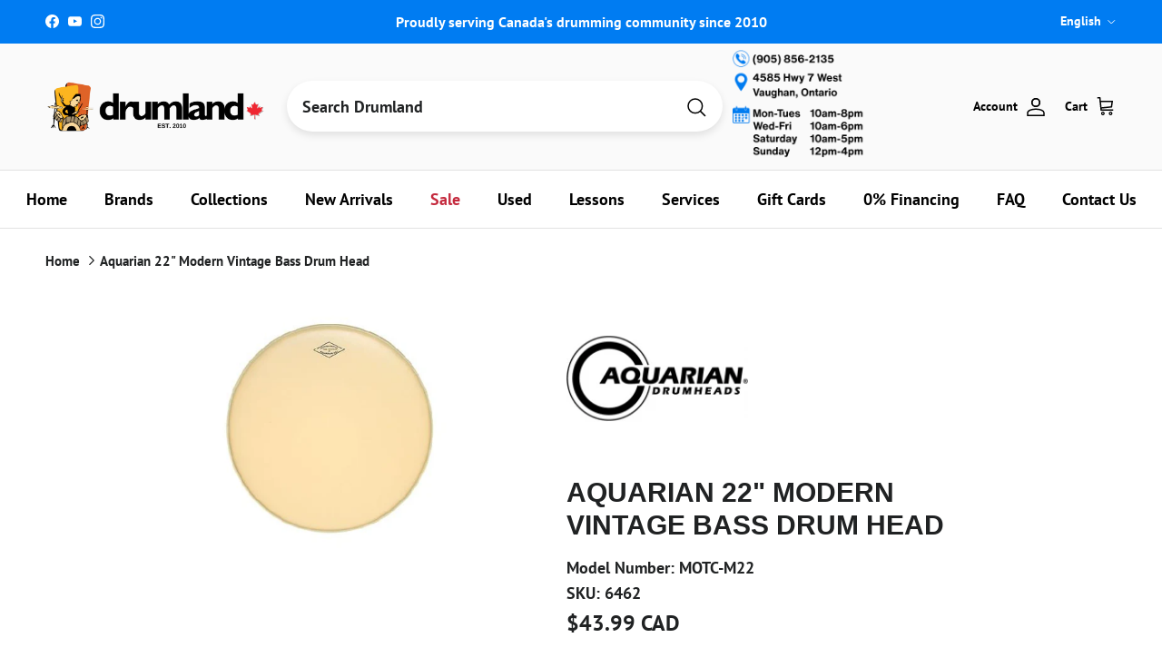

--- FILE ---
content_type: text/html; charset=utf-8
request_url: https://www.drumland.com/products/aquarian-22-modern-vintage-bass-drum-head
body_size: 111952
content:
<!doctype html>
<html class="no-js" lang="en" dir="ltr">
<head><meta charset="utf-8">
<meta name="viewport" content="width=device-width,initial-scale=1">

<title>
  
    Aquarian 22&quot; Modern Vintage Bass Drum Head
    
    
    
      – Drumland Canada | Official
    
  
</title><link rel="canonical" href="https://www.drumland.com/products/aquarian-22-modern-vintage-bass-drum-head"><link rel="icon" href="//www.drumland.com/cdn/shop/files/favicon-32x32.png?crop=center&height=48&v=1648151927&width=48" type="image/png">
  <link rel="apple-touch-icon" href="//www.drumland.com/cdn/shop/files/favicon-32x32.png?crop=center&height=180&v=1648151927&width=180">
  <meta name="description" content="Modern Vintage™ Series: A coated, single ply drumhead medium weight(10mil). This drumhead features a special coating that has the look, feel and warm sound of a calfskin head.">

<meta property="og:site_name" content="Drumland Canada | Official">
<meta property="og:url" content="https://www.drumland.com/products/aquarian-22-modern-vintage-bass-drum-head">
<meta property="og:title" content="Aquarian 22&quot; Modern Vintage Bass Drum Head">
<meta property="og:type" content="product">
<meta property="og:description" content="Modern Vintage™ Series: A coated, single ply drumhead medium weight(10mil). This drumhead features a special coating that has the look, feel and warm sound of a calfskin head."><meta property="og:image" content="http://www.drumland.com/cdn/shop/files/s6462.jpg?crop=center&height=1200&v=1767026143&width=1200">
  <meta property="og:image:secure_url" content="https://www.drumland.com/cdn/shop/files/s6462.jpg?crop=center&height=1200&v=1767026143&width=1200">
  <meta property="og:image:width" content="640">
  <meta property="og:image:height" content="480"><meta property="og:price:amount" content="43.99">
  <meta property="og:price:currency" content="CAD"><meta name="twitter:card" content="summary_large_image">
<meta name="twitter:title" content="Aquarian 22&quot; Modern Vintage Bass Drum Head">
<meta name="twitter:description" content="Modern Vintage™ Series: A coated, single ply drumhead medium weight(10mil). This drumhead features a special coating that has the look, feel and warm sound of a calfskin head.">
<style>@font-face {
  font-family: "PT Sans";
  font-weight: 700;
  font-style: normal;
  font-display: fallback;
  src: url("//www.drumland.com/cdn/fonts/pt_sans/ptsans_n7.304287b69b0b43b7d5b0f947011857fe41849126.woff2") format("woff2"),
       url("//www.drumland.com/cdn/fonts/pt_sans/ptsans_n7.6044f7e686f0b0c443754a8289995e64f1aba322.woff") format("woff");
}
@font-face {
  font-family: "PT Sans";
  font-weight: 700;
  font-style: italic;
  font-display: fallback;
  src: url("//www.drumland.com/cdn/fonts/pt_sans/ptsans_i7.525de7532113d6a475ae29f6a88f8539c3238ecb.woff2") format("woff2"),
       url("//www.drumland.com/cdn/fonts/pt_sans/ptsans_i7.128ef16b0a49f64f8629b93373d2c7806f936889.woff") format("woff");
}
@font-face {
  font-family: "PT Sans";
  font-weight: 700;
  font-style: normal;
  font-display: fallback;
  src: url("//www.drumland.com/cdn/fonts/pt_sans/ptsans_n7.304287b69b0b43b7d5b0f947011857fe41849126.woff2") format("woff2"),
       url("//www.drumland.com/cdn/fonts/pt_sans/ptsans_n7.6044f7e686f0b0c443754a8289995e64f1aba322.woff") format("woff");
}
@font-face {
  font-family: "PT Sans";
  font-weight: 700;
  font-style: normal;
  font-display: fallback;
  src: url("//www.drumland.com/cdn/fonts/pt_sans/ptsans_n7.304287b69b0b43b7d5b0f947011857fe41849126.woff2") format("woff2"),
       url("//www.drumland.com/cdn/fonts/pt_sans/ptsans_n7.6044f7e686f0b0c443754a8289995e64f1aba322.woff") format("woff");
}
.product-inventory {
  padding: 10px;
  text-align: center;
  font-weight: bold;
  margin-bottom: 10px;
  border-radius: 5px;
}

.product-inventory--ok {
  background-color: #d4edda; /* Green for in-stock */
  color: #000000;
}

.product-inventory--low {
  background-color: #fff3cd; /* Yellow for low stock */
  color: #000000;
}

.product-inventory--backordered {
  background-color: #FCB41F; /* Orange for backordered */
  color: #000000 !important; /* Black text with higher specificity */
}

.product-info-block.product-inventory--backordered .product-inventory__status {
  color: #000000 !important; /* Target the status text within backordered state */
}

.product-inventory--pulse {
  animation: pulse 2s infinite;
}

@keyframes pulse {
  0% { transform: scale(1); }
  50% { transform: scale(1.05); }
  100% { transform: scale(1); }
}

.product-inventory__icon-low,
.product-inventory__icon-ok {
  display: none;
}

.product-inventory--low .product-inventory__icon-low,
.product-inventory--ok .product-inventory__icon-ok {
  display: inline-block;
}:root {
  --page-container-width:          1480px;
  --reading-container-width:       720px;
  --divider-opacity:               0.14;
  --gutter-large:                  30px;
  --gutter-desktop:                20px;
  --gutter-mobile:                 16px;
  --section-padding:               50px;
  --larger-section-padding:        80px;
  --larger-section-padding-mobile: 60px;
  --largest-section-padding:       110px;
  --aos-animate-duration:          0.6s;

  --base-font-family:              "PT Sans", sans-serif;
  --base-font-weight:              700;
  --base-font-style:               normal;
  --heading-font-family:           Helvetica, Arial, sans-serif;
  --heading-font-weight:           700;
  --heading-font-style:            normal;
  --heading-font-letter-spacing:   normal;
  --logo-font-family:              "PT Sans", sans-serif;
  --logo-font-weight:              700;
  --logo-font-style:               normal;
  --nav-font-family:               "PT Sans", sans-serif;
  --nav-font-weight:               700;
  --nav-font-style:                normal;

  --base-text-size:18px;
  --base-line-height:              1.6;
  --input-text-size:18px;
  --smaller-text-size-1:14px;
  --smaller-text-size-2:16px;
  --smaller-text-size-3:15px;
  --smaller-text-size-4:14px;
  --larger-text-size:30px;
  --super-large-text-size:53px;
  --super-large-mobile-text-size:24px;
  --larger-mobile-text-size:24px;
  --logo-text-size:24px;--btn-letter-spacing: 0.08em;
    --btn-text-transform: uppercase;
    --button-text-size: 16px;
    --quickbuy-button-text-size: 13;
    --small-feature-link-font-size: 0.75em;
    --input-btn-padding-top:             1.2em;
    --input-btn-padding-bottom:          1.2em;--heading-text-transform:uppercase;
  --nav-text-size:                      18px;
  --mobile-menu-font-weight:            600;

  --body-bg-color:                      255 255 255;
  --bg-color:                           255 255 255;
  --body-text-color:                    32 34 35;
  --text-color:                         32 34 35;

  --header-text-col:                    #000000;--header-text-hover-col:             var(--header-text-col);--header-bg-col:                     #fafafa;
  --heading-color:                     32 34 35;
  --body-heading-color:                32 34 35;
  --heading-divider-col:               #e2e2e2;

  --logo-col:                          #202223;
  --main-nav-bg:                       #ffffff;
  --main-nav-link-col:                 #000000;
  --main-nav-link-hover-col:           #007cf2;
  --main-nav-link-featured-col:        #c4293d;

  --link-color:                        32 34 35;
  --body-link-color:                   32 34 35;

  --btn-bg-color:                        0 124 242;
  --btn-bg-hover-color:                  69 176 61;
  --btn-border-color:                    0 124 242;
  --btn-border-hover-color:              69 176 61;
  --btn-text-color:                      255 255 255;
  --btn-text-hover-color:                255 255 255;--btn-alt-bg-color:                    77 201 68;
  --btn-alt-text-color:                  250 250 250;
  --btn-alt-border-color:                250 250 250;
  --btn-alt-border-hover-color:          250 250 250;--btn-ter-bg-color:                    235 235 235;
  --btn-ter-text-color:                  0 0 0;
  --btn-ter-bg-hover-color:              0 124 242;
  --btn-ter-text-hover-color:            255 255 255;--btn-border-radius: 3px;--color-scheme-default:                             #ffffff;
  --color-scheme-default-color:                       255 255 255;
  --color-scheme-default-text-color:                  32 34 35;
  --color-scheme-default-head-color:                  32 34 35;
  --color-scheme-default-link-color:                  32 34 35;
  --color-scheme-default-btn-text-color:              255 255 255;
  --color-scheme-default-btn-text-hover-color:        255 255 255;
  --color-scheme-default-btn-bg-color:                0 124 242;
  --color-scheme-default-btn-bg-hover-color:          69 176 61;
  --color-scheme-default-btn-border-color:            0 124 242;
  --color-scheme-default-btn-border-hover-color:      69 176 61;
  --color-scheme-default-btn-alt-text-color:          250 250 250;
  --color-scheme-default-btn-alt-bg-color:            77 201 68;
  --color-scheme-default-btn-alt-border-color:        250 250 250;
  --color-scheme-default-btn-alt-border-hover-color:  250 250 250;

  --color-scheme-1:                             #ffffff;
  --color-scheme-1-color:                       255 255 255;
  --color-scheme-1-text-color:                  52 52 52;
  --color-scheme-1-head-color:                  52 52 52;
  --color-scheme-1-link-color:                  52 52 52;
  --color-scheme-1-btn-text-color:              255 255 255;
  --color-scheme-1-btn-text-hover-color:        255 255 255;
  --color-scheme-1-btn-bg-color:                35 35 35;
  --color-scheme-1-btn-bg-hover-color:          0 0 0;
  --color-scheme-1-btn-border-color:            35 35 35;
  --color-scheme-1-btn-border-hover-color:      0 0 0;
  --color-scheme-1-btn-alt-text-color:          35 35 35;
  --color-scheme-1-btn-alt-bg-color:            255 255 255;
  --color-scheme-1-btn-alt-border-color:        35 35 35;
  --color-scheme-1-btn-alt-border-hover-color:  35 35 35;

  --color-scheme-2:                             #f2f2f2;
  --color-scheme-2-color:                       242 242 242;
  --color-scheme-2-text-color:                  52 52 52;
  --color-scheme-2-head-color:                  52 52 52;
  --color-scheme-2-link-color:                  52 52 52;
  --color-scheme-2-btn-text-color:              255 255 255;
  --color-scheme-2-btn-text-hover-color:        255 255 255;
  --color-scheme-2-btn-bg-color:                35 35 35;
  --color-scheme-2-btn-bg-hover-color:          0 0 0;
  --color-scheme-2-btn-border-color:            35 35 35;
  --color-scheme-2-btn-border-hover-color:      0 0 0;
  --color-scheme-2-btn-alt-text-color:          35 35 35;
  --color-scheme-2-btn-alt-bg-color:            255 255 255;
  --color-scheme-2-btn-alt-border-color:        35 35 35;
  --color-scheme-2-btn-alt-border-hover-color:  35 35 35;

  /* Shop Pay payment terms */
  --payment-terms-background-color:    #ffffff;--quickbuy-bg: 255 255 255;--body-input-background-color:       rgb(var(--body-bg-color));
  --input-background-color:            rgb(var(--body-bg-color));
  --body-input-text-color:             var(--body-text-color);
  --input-text-color:                  var(--body-text-color);
  --body-input-border-color:           rgb(199, 200, 200);
  --input-border-color:                rgb(199, 200, 200);
  --input-border-color-hover:          rgb(132, 133, 134);
  --input-border-color-active:         rgb(32, 34, 35);

  --swatch-cross-svg:                  url("data:image/svg+xml,%3Csvg xmlns='http://www.w3.org/2000/svg' width='240' height='240' viewBox='0 0 24 24' fill='none' stroke='rgb(199, 200, 200)' stroke-width='0.09' preserveAspectRatio='none' %3E%3Cline x1='24' y1='0' x2='0' y2='24'%3E%3C/line%3E%3C/svg%3E");
  --swatch-cross-hover:                url("data:image/svg+xml,%3Csvg xmlns='http://www.w3.org/2000/svg' width='240' height='240' viewBox='0 0 24 24' fill='none' stroke='rgb(132, 133, 134)' stroke-width='0.09' preserveAspectRatio='none' %3E%3Cline x1='24' y1='0' x2='0' y2='24'%3E%3C/line%3E%3C/svg%3E");
  --swatch-cross-active:               url("data:image/svg+xml,%3Csvg xmlns='http://www.w3.org/2000/svg' width='240' height='240' viewBox='0 0 24 24' fill='none' stroke='rgb(32, 34, 35)' stroke-width='0.09' preserveAspectRatio='none' %3E%3Cline x1='24' y1='0' x2='0' y2='24'%3E%3C/line%3E%3C/svg%3E");

  --footer-divider-col:                #eeeeee;
  --footer-text-col:                   32 34 35;
  --footer-heading-col:                32 34 35;
  --footer-bg:                         #ffffff;--product-label-overlay-justify: flex-start;--product-label-overlay-align: flex-end;--product-label-overlay-reduction-text:   #c4293d;
  --product-label-overlay-reduction-bg:     #ffffff;
  --product-label-overlay-stock-text:       #fafafa;
  --product-label-overlay-stock-bg:         #4dc944;
  --product-label-overlay-new-text:         #6d7175;
  --product-label-overlay-new-bg:           #ffffff;
  --product-label-overlay-meta-text:        #ffffff;
  --product-label-overlay-meta-bg:          #09728c;
  --product-label-sale-text:                #c4293d;
  --product-label-sold-text:                #202223;
  --product-label-preorder-text:            #108043;

  --product-block-crop-align:               center;

  
  --product-block-price-align:              center;
  --product-block-price-item-margin-start:  .25rem;
  --product-block-price-item-margin-end:    .25rem;
  

  --collection-block-image-position:   center center;

  --swatch-picker-image-size:          68px;
  --swatch-crop-align:                 center center;

  --image-overlay-text-color:          252 180 31;--image-overlay-bg:                  rgba(0, 0, 0, 0.1);
  --image-overlay-shadow-start:        rgb(0 0 0 / 0.15);
  --image-overlay-box-opacity:         1.0;--product-inventory-ok-box-color:            #f2faf0;
  --product-inventory-ok-text-color:           #108043;
  --product-inventory-ok-icon-box-fill-color:  #fff;
  --product-inventory-low-box-color:           #f2faf0;
  --product-inventory-low-text-color:          #108043;
  --product-inventory-low-icon-box-fill-color: #fff;
  --product-inventory-low-text-color-channels: 16, 128, 67;
  --product-inventory-ok-text-color-channels:  16, 128, 67;

  --rating-star-color: 246 165 41;--overlay-align-left: start;
    --overlay-align-right: end;}html[dir=rtl] {
  --overlay-right-text-m-left: 0;
  --overlay-right-text-m-right: auto;
  --overlay-left-shadow-left-left: 15%;
  --overlay-left-shadow-left-right: -50%;
  --overlay-left-shadow-right-left: -85%;
  --overlay-left-shadow-right-right: 0;
}.image-overlay--bg-box .text-overlay .text-overlay__text {
    --image-overlay-box-bg: 255 255 255;
    --heading-color: var(--body-heading-color);
    --text-color: var(--body-text-color);
    --link-color: var(--body-link-color);
  }::selection {
    background: rgb(var(--body-heading-color));
    color: rgb(var(--body-bg-color));
  }
  ::-moz-selection {
    background: rgb(var(--body-heading-color));
    color: rgb(var(--body-bg-color));
  }.use-color-scheme--default {
  --product-label-sale-text:           #c4293d;
  --product-label-sold-text:           #202223;
  --product-label-preorder-text:       #108043;
  --input-background-color:            rgb(var(--body-bg-color));
  --input-text-color:                  var(--body-input-text-color);
  --input-border-color:                rgb(199, 200, 200);
  --input-border-color-hover:          rgb(132, 133, 134);
  --input-border-color-active:         rgb(32, 34, 35);
}</style>

  <link href="//www.drumland.com/cdn/shop/t/44/assets/main.css?v=175123462381989733001764188721" rel="stylesheet" type="text/css" media="all" />
<link rel="preload" as="font" href="//www.drumland.com/cdn/fonts/pt_sans/ptsans_n7.304287b69b0b43b7d5b0f947011857fe41849126.woff2" type="font/woff2" crossorigin><script>
    document.documentElement.className = document.documentElement.className.replace('no-js', 'js');

    window.theme = {
      info: {
        name: 'Symmetry',
        version: '7.4.0'
      },
      device: {
        hasTouch: window.matchMedia('(any-pointer: coarse)').matches,
        hasHover: window.matchMedia('(hover: hover)').matches
      },
      mediaQueries: {
        md: '(min-width: 768px)',
        productMediaCarouselBreak: '(min-width: 1041px)'
      },
      routes: {
        base: 'https://www.drumland.com',
        cart: '/cart',
        cartAdd: '/cart/add.js',
        cartUpdate: '/cart/update.js',
        predictiveSearch: '/search/suggest'
      },
      strings: {
        cartTermsConfirmation: "You must agree to the terms and conditions before continuing.",
        cartItemsQuantityError: "You can only add [QUANTITY] of this item to your cart.",
        generalSearchViewAll: "View all search results",
        noStock: "Sold out",
        noVariant: "Unavailable",
        productsProductChooseA: "Choose a",
        generalSearchPages: "Pages",
        generalSearchNoResultsWithoutTerms: "Sorry, we couldnʼt find any results",
        shippingCalculator: {
          singleRate: "There is one shipping rate for this destination:",
          multipleRates: "There are multiple shipping rates for this destination:",
          noRates: "We do not ship to this destination."
        }
      },
      settings: {
        moneyWithCurrencyFormat: "${{amount}} CAD",
        cartType: "page",
        afterAddToCart: "notification",
        quickbuyStyle: "button",
        externalLinksNewTab: true,
        internalLinksSmoothScroll: true
      }
    }

    theme.inlineNavigationCheck = function() {
      var pageHeader = document.querySelector('.pageheader'),
          inlineNavContainer = pageHeader.querySelector('.logo-area__left__inner'),
          inlineNav = inlineNavContainer.querySelector('.navigation--left');
      if (inlineNav && getComputedStyle(inlineNav).display != 'none') {
        var inlineMenuCentered = document.querySelector('.pageheader--layout-inline-menu-center'),
            logoContainer = document.querySelector('.logo-area__middle__inner');
        if(inlineMenuCentered) {
          var rightWidth = document.querySelector('.logo-area__right__inner').clientWidth,
              middleWidth = logoContainer.clientWidth,
              logoArea = document.querySelector('.logo-area'),
              computedLogoAreaStyle = getComputedStyle(logoArea),
              logoAreaInnerWidth = logoArea.clientWidth - Math.ceil(parseFloat(computedLogoAreaStyle.paddingLeft)) - Math.ceil(parseFloat(computedLogoAreaStyle.paddingRight)),
              availableNavWidth = logoAreaInnerWidth - Math.max(rightWidth, middleWidth) * 2 - 40;
          inlineNavContainer.style.maxWidth = availableNavWidth + 'px';
        }

        var firstInlineNavLink = inlineNav.querySelector('.navigation__item:first-child'),
            lastInlineNavLink = inlineNav.querySelector('.navigation__item:last-child');
        if (lastInlineNavLink) {
          var inlineNavWidth = null;
          if(document.querySelector('html[dir=rtl]')) {
            inlineNavWidth = firstInlineNavLink.offsetLeft - lastInlineNavLink.offsetLeft + firstInlineNavLink.offsetWidth;
          } else {
            inlineNavWidth = lastInlineNavLink.offsetLeft - firstInlineNavLink.offsetLeft + lastInlineNavLink.offsetWidth;
          }
          if (inlineNavContainer.offsetWidth >= inlineNavWidth) {
            pageHeader.classList.add('pageheader--layout-inline-permitted');
            var tallLogo = logoContainer.clientHeight > lastInlineNavLink.clientHeight + 20;
            if (tallLogo) {
              inlineNav.classList.add('navigation--tight-underline');
            } else {
              inlineNav.classList.remove('navigation--tight-underline');
            }
          } else {
            pageHeader.classList.remove('pageheader--layout-inline-permitted');
          }
        }
      }
    };

    theme.setInitialHeaderHeightProperty = () => {
      const section = document.querySelector('.section-header');
      if (section) {
        document.documentElement.style.setProperty('--theme-header-height', Math.ceil(section.clientHeight) + 'px');
      }
    };
  </script>

  <script src="//www.drumland.com/cdn/shop/t/44/assets/main.js?v=69264991394553287051749245051" defer></script>
    <script src="//www.drumland.com/cdn/shop/t/44/assets/animate-on-scroll.js?v=15249566486942820451736869564" defer></script>
    <link href="//www.drumland.com/cdn/shop/t/44/assets/animate-on-scroll.css?v=116824741000487223811736869564" rel="stylesheet" type="text/css" media="all" />
  

  <script>window.performance && window.performance.mark && window.performance.mark('shopify.content_for_header.start');</script><meta name="google-site-verification" content="atPZfX4BsyzTJYY5xw28XgJ4t-AXcuAcLtOnRT4Xzg0">
<meta name="facebook-domain-verification" content="cyzftkuwbpgsxrkdeu0y38suu3gq5d">
<meta name="facebook-domain-verification" content="svgsggps1pjyi18ma7ob25t2oc953d">
<meta name="facebook-domain-verification" content="ric5fd7ouz9nb96snh33bamjjb5o6l">
<meta name="facebook-domain-verification" content="sy8bpv9nwforoezs27hruh4gp19kbe">
<meta name="facebook-domain-verification" content="wumd93puiu6oog0yiyk2xpu6tdgzhp">
<meta name="facebook-domain-verification" content="q6dh57495mt180565cw8d887a4x3e2">
<meta name="facebook-domain-verification" content="af2sgv395m9j7qkzqh9gu2vt2p8jjh">
<meta name="facebook-domain-verification" content="18ip2md6jk5kfw11rxvbc00ddwlida">
<meta name="facebook-domain-verification" content="eczs0q35nkvbszw00ci4tygfwx1fcp">
<meta name="facebook-domain-verification" content="yq1fjl922fcse847usy03oroh1mwk6">
<meta name="facebook-domain-verification" content="vecwxocr1cj00e6il5zctrtiu6kb1f">
<meta name="facebook-domain-verification" content="wtpkhndvwd1mrq6vucqzkn745i1js8">
<meta name="facebook-domain-verification" content="q1ot9m4r37xhkj2b2xluvb599sbe0h">
<meta name="facebook-domain-verification" content="628gdvaatup6hc8bse3pwg0ypml1g8">
<meta name="facebook-domain-verification" content="kyxf218egcnztls4k9j5djuiodwile">
<meta name="facebook-domain-verification" content="ch91l4lln8yun6yhn65ftvgu07ipmf">
<meta name="facebook-domain-verification" content="dodl11wjnixr0e28f8ewmlwnq5ute1">
<meta name="facebook-domain-verification" content="12myhfvpbz938qvh22t95husfdnlrb">
<meta name="facebook-domain-verification" content="0osg7tymx0we9fwmutohefwtahm4i7">
<meta name="facebook-domain-verification" content="h50h55n26dz4q0d83eddwls602cqxz">
<meta id="shopify-digital-wallet" name="shopify-digital-wallet" content="/2528027/digital_wallets/dialog">
<meta name="shopify-checkout-api-token" content="31e746d3b49948d3dd7178d4f4bdf696">
<meta id="in-context-paypal-metadata" data-shop-id="2528027" data-venmo-supported="false" data-environment="production" data-locale="en_US" data-paypal-v4="true" data-currency="CAD">
<link rel="alternate" hreflang="x-default" href="https://www.drumland.com/products/aquarian-22-modern-vintage-bass-drum-head">
<link rel="alternate" hreflang="en" href="https://www.drumland.com/products/aquarian-22-modern-vintage-bass-drum-head">
<link rel="alternate" hreflang="fr" href="https://www.drumland.com/fr/products/aquarian-22-modern-vintage-bass-drum-head">
<link rel="alternate" type="application/json+oembed" href="https://www.drumland.com/products/aquarian-22-modern-vintage-bass-drum-head.oembed">
<script async="async" src="/checkouts/internal/preloads.js?locale=en-CA"></script>
<link rel="preconnect" href="https://shop.app" crossorigin="anonymous">
<script async="async" src="https://shop.app/checkouts/internal/preloads.js?locale=en-CA&shop_id=2528027" crossorigin="anonymous"></script>
<script id="apple-pay-shop-capabilities" type="application/json">{"shopId":2528027,"countryCode":"CA","currencyCode":"CAD","merchantCapabilities":["supports3DS"],"merchantId":"gid:\/\/shopify\/Shop\/2528027","merchantName":"Drumland Canada | Official","requiredBillingContactFields":["postalAddress","email","phone"],"requiredShippingContactFields":["postalAddress","email","phone"],"shippingType":"shipping","supportedNetworks":["visa","masterCard","amex","discover","interac","jcb"],"total":{"type":"pending","label":"Drumland Canada | Official","amount":"1.00"},"shopifyPaymentsEnabled":true,"supportsSubscriptions":true}</script>
<script id="shopify-features" type="application/json">{"accessToken":"31e746d3b49948d3dd7178d4f4bdf696","betas":["rich-media-storefront-analytics"],"domain":"www.drumland.com","predictiveSearch":true,"shopId":2528027,"locale":"en"}</script>
<script>var Shopify = Shopify || {};
Shopify.shop = "drumland.myshopify.com";
Shopify.locale = "en";
Shopify.currency = {"active":"CAD","rate":"1.0"};
Shopify.country = "CA";
Shopify.theme = {"name":"2025 New Store Final","id":173695271213,"schema_name":"Symmetry","schema_version":"7.4.0","theme_store_id":568,"role":"main"};
Shopify.theme.handle = "null";
Shopify.theme.style = {"id":null,"handle":null};
Shopify.cdnHost = "www.drumland.com/cdn";
Shopify.routes = Shopify.routes || {};
Shopify.routes.root = "/";</script>
<script type="module">!function(o){(o.Shopify=o.Shopify||{}).modules=!0}(window);</script>
<script>!function(o){function n(){var o=[];function n(){o.push(Array.prototype.slice.apply(arguments))}return n.q=o,n}var t=o.Shopify=o.Shopify||{};t.loadFeatures=n(),t.autoloadFeatures=n()}(window);</script>
<script>
  window.ShopifyPay = window.ShopifyPay || {};
  window.ShopifyPay.apiHost = "shop.app\/pay";
  window.ShopifyPay.redirectState = null;
</script>
<script id="shop-js-analytics" type="application/json">{"pageType":"product"}</script>
<script defer="defer" async type="module" src="//www.drumland.com/cdn/shopifycloud/shop-js/modules/v2/client.init-shop-cart-sync_IZsNAliE.en.esm.js"></script>
<script defer="defer" async type="module" src="//www.drumland.com/cdn/shopifycloud/shop-js/modules/v2/chunk.common_0OUaOowp.esm.js"></script>
<script type="module">
  await import("//www.drumland.com/cdn/shopifycloud/shop-js/modules/v2/client.init-shop-cart-sync_IZsNAliE.en.esm.js");
await import("//www.drumland.com/cdn/shopifycloud/shop-js/modules/v2/chunk.common_0OUaOowp.esm.js");

  window.Shopify.SignInWithShop?.initShopCartSync?.({"fedCMEnabled":true,"windoidEnabled":true});

</script>
<script defer="defer" async type="module" src="//www.drumland.com/cdn/shopifycloud/shop-js/modules/v2/client.payment-terms_CNlwjfZz.en.esm.js"></script>
<script defer="defer" async type="module" src="//www.drumland.com/cdn/shopifycloud/shop-js/modules/v2/chunk.common_0OUaOowp.esm.js"></script>
<script defer="defer" async type="module" src="//www.drumland.com/cdn/shopifycloud/shop-js/modules/v2/chunk.modal_CGo_dVj3.esm.js"></script>
<script type="module">
  await import("//www.drumland.com/cdn/shopifycloud/shop-js/modules/v2/client.payment-terms_CNlwjfZz.en.esm.js");
await import("//www.drumland.com/cdn/shopifycloud/shop-js/modules/v2/chunk.common_0OUaOowp.esm.js");
await import("//www.drumland.com/cdn/shopifycloud/shop-js/modules/v2/chunk.modal_CGo_dVj3.esm.js");

  
</script>
<script>
  window.Shopify = window.Shopify || {};
  if (!window.Shopify.featureAssets) window.Shopify.featureAssets = {};
  window.Shopify.featureAssets['shop-js'] = {"shop-cart-sync":["modules/v2/client.shop-cart-sync_DLOhI_0X.en.esm.js","modules/v2/chunk.common_0OUaOowp.esm.js"],"init-fed-cm":["modules/v2/client.init-fed-cm_C6YtU0w6.en.esm.js","modules/v2/chunk.common_0OUaOowp.esm.js"],"shop-button":["modules/v2/client.shop-button_BCMx7GTG.en.esm.js","modules/v2/chunk.common_0OUaOowp.esm.js"],"shop-cash-offers":["modules/v2/client.shop-cash-offers_BT26qb5j.en.esm.js","modules/v2/chunk.common_0OUaOowp.esm.js","modules/v2/chunk.modal_CGo_dVj3.esm.js"],"init-windoid":["modules/v2/client.init-windoid_B9PkRMql.en.esm.js","modules/v2/chunk.common_0OUaOowp.esm.js"],"init-shop-email-lookup-coordinator":["modules/v2/client.init-shop-email-lookup-coordinator_DZkqjsbU.en.esm.js","modules/v2/chunk.common_0OUaOowp.esm.js"],"shop-toast-manager":["modules/v2/client.shop-toast-manager_Di2EnuM7.en.esm.js","modules/v2/chunk.common_0OUaOowp.esm.js"],"shop-login-button":["modules/v2/client.shop-login-button_BtqW_SIO.en.esm.js","modules/v2/chunk.common_0OUaOowp.esm.js","modules/v2/chunk.modal_CGo_dVj3.esm.js"],"avatar":["modules/v2/client.avatar_BTnouDA3.en.esm.js"],"pay-button":["modules/v2/client.pay-button_CWa-C9R1.en.esm.js","modules/v2/chunk.common_0OUaOowp.esm.js"],"init-shop-cart-sync":["modules/v2/client.init-shop-cart-sync_IZsNAliE.en.esm.js","modules/v2/chunk.common_0OUaOowp.esm.js"],"init-customer-accounts":["modules/v2/client.init-customer-accounts_DenGwJTU.en.esm.js","modules/v2/client.shop-login-button_BtqW_SIO.en.esm.js","modules/v2/chunk.common_0OUaOowp.esm.js","modules/v2/chunk.modal_CGo_dVj3.esm.js"],"init-shop-for-new-customer-accounts":["modules/v2/client.init-shop-for-new-customer-accounts_JdHXxpS9.en.esm.js","modules/v2/client.shop-login-button_BtqW_SIO.en.esm.js","modules/v2/chunk.common_0OUaOowp.esm.js","modules/v2/chunk.modal_CGo_dVj3.esm.js"],"init-customer-accounts-sign-up":["modules/v2/client.init-customer-accounts-sign-up_D6__K_p8.en.esm.js","modules/v2/client.shop-login-button_BtqW_SIO.en.esm.js","modules/v2/chunk.common_0OUaOowp.esm.js","modules/v2/chunk.modal_CGo_dVj3.esm.js"],"checkout-modal":["modules/v2/client.checkout-modal_C_ZQDY6s.en.esm.js","modules/v2/chunk.common_0OUaOowp.esm.js","modules/v2/chunk.modal_CGo_dVj3.esm.js"],"shop-follow-button":["modules/v2/client.shop-follow-button_XetIsj8l.en.esm.js","modules/v2/chunk.common_0OUaOowp.esm.js","modules/v2/chunk.modal_CGo_dVj3.esm.js"],"lead-capture":["modules/v2/client.lead-capture_DvA72MRN.en.esm.js","modules/v2/chunk.common_0OUaOowp.esm.js","modules/v2/chunk.modal_CGo_dVj3.esm.js"],"shop-login":["modules/v2/client.shop-login_ClXNxyh6.en.esm.js","modules/v2/chunk.common_0OUaOowp.esm.js","modules/v2/chunk.modal_CGo_dVj3.esm.js"],"payment-terms":["modules/v2/client.payment-terms_CNlwjfZz.en.esm.js","modules/v2/chunk.common_0OUaOowp.esm.js","modules/v2/chunk.modal_CGo_dVj3.esm.js"]};
</script>
<script>(function() {
  var isLoaded = false;
  function asyncLoad() {
    if (isLoaded) return;
    isLoaded = true;
    var urls = ["https:\/\/chimpstatic.com\/mcjs-connected\/js\/users\/10be98a22e65b4885baa16a28\/8a1b3d1ef6e47e1df865dc20a.js?shop=drumland.myshopify.com","https:\/\/d10lpsik1i8c69.cloudfront.net\/w.js?shop=drumland.myshopify.com","https:\/\/cdn.shopify.com\/s\/files\/1\/0252\/8027\/t\/40\/assets\/affirmShopify.js?v=1704234552\u0026shop=drumland.myshopify.com","https:\/\/cdn.shopify.com\/s\/files\/1\/0252\/8027\/t\/40\/assets\/affirmShopify.js?v=1705689146\u0026shop=drumland.myshopify.com","https:\/\/cdn.shopify.com\/s\/files\/1\/0252\/8027\/t\/43\/assets\/affirmShopify.js?v=1733300201\u0026shop=drumland.myshopify.com","https:\/\/storage.nfcube.com\/instafeed-19c9ae176bbffed7e16141717eef76e3.js?shop=drumland.myshopify.com","https:\/\/googlereview.gropulse.com\/get_widget?shop=drumland.myshopify.com","https:\/\/main-app-production.upsellserverapi.com\/build\/external\/services\/session\/index.js?shop=drumland.myshopify.com","https:\/\/searchanise-ef84.kxcdn.com\/widgets\/shopify\/init.js?a=5a0b0V6V2d\u0026shop=drumland.myshopify.com"];
    for (var i = 0; i < urls.length; i++) {
      var s = document.createElement('script');
      s.type = 'text/javascript';
      s.async = true;
      s.src = urls[i];
      var x = document.getElementsByTagName('script')[0];
      x.parentNode.insertBefore(s, x);
    }
  };
  if(window.attachEvent) {
    window.attachEvent('onload', asyncLoad);
  } else {
    window.addEventListener('load', asyncLoad, false);
  }
})();</script>
<script id="__st">var __st={"a":2528027,"offset":-18000,"reqid":"dfdbe2d7-b94c-4d59-be97-e4fe30303ae2-1768510732","pageurl":"www.drumland.com\/products\/aquarian-22-modern-vintage-bass-drum-head","u":"5672a4544bb6","p":"product","rtyp":"product","rid":4349886431292};</script>
<script>window.ShopifyPaypalV4VisibilityTracking = true;</script>
<script id="captcha-bootstrap">!function(){'use strict';const t='contact',e='account',n='new_comment',o=[[t,t],['blogs',n],['comments',n],[t,'customer']],c=[[e,'customer_login'],[e,'guest_login'],[e,'recover_customer_password'],[e,'create_customer']],r=t=>t.map((([t,e])=>`form[action*='/${t}']:not([data-nocaptcha='true']) input[name='form_type'][value='${e}']`)).join(','),a=t=>()=>t?[...document.querySelectorAll(t)].map((t=>t.form)):[];function s(){const t=[...o],e=r(t);return a(e)}const i='password',u='form_key',d=['recaptcha-v3-token','g-recaptcha-response','h-captcha-response',i],f=()=>{try{return window.sessionStorage}catch{return}},m='__shopify_v',_=t=>t.elements[u];function p(t,e,n=!1){try{const o=window.sessionStorage,c=JSON.parse(o.getItem(e)),{data:r}=function(t){const{data:e,action:n}=t;return t[m]||n?{data:e,action:n}:{data:t,action:n}}(c);for(const[e,n]of Object.entries(r))t.elements[e]&&(t.elements[e].value=n);n&&o.removeItem(e)}catch(o){console.error('form repopulation failed',{error:o})}}const l='form_type',E='cptcha';function T(t){t.dataset[E]=!0}const w=window,h=w.document,L='Shopify',v='ce_forms',y='captcha';let A=!1;((t,e)=>{const n=(g='f06e6c50-85a8-45c8-87d0-21a2b65856fe',I='https://cdn.shopify.com/shopifycloud/storefront-forms-hcaptcha/ce_storefront_forms_captcha_hcaptcha.v1.5.2.iife.js',D={infoText:'Protected by hCaptcha',privacyText:'Privacy',termsText:'Terms'},(t,e,n)=>{const o=w[L][v],c=o.bindForm;if(c)return c(t,g,e,D).then(n);var r;o.q.push([[t,g,e,D],n]),r=I,A||(h.body.append(Object.assign(h.createElement('script'),{id:'captcha-provider',async:!0,src:r})),A=!0)});var g,I,D;w[L]=w[L]||{},w[L][v]=w[L][v]||{},w[L][v].q=[],w[L][y]=w[L][y]||{},w[L][y].protect=function(t,e){n(t,void 0,e),T(t)},Object.freeze(w[L][y]),function(t,e,n,w,h,L){const[v,y,A,g]=function(t,e,n){const i=e?o:[],u=t?c:[],d=[...i,...u],f=r(d),m=r(i),_=r(d.filter((([t,e])=>n.includes(e))));return[a(f),a(m),a(_),s()]}(w,h,L),I=t=>{const e=t.target;return e instanceof HTMLFormElement?e:e&&e.form},D=t=>v().includes(t);t.addEventListener('submit',(t=>{const e=I(t);if(!e)return;const n=D(e)&&!e.dataset.hcaptchaBound&&!e.dataset.recaptchaBound,o=_(e),c=g().includes(e)&&(!o||!o.value);(n||c)&&t.preventDefault(),c&&!n&&(function(t){try{if(!f())return;!function(t){const e=f();if(!e)return;const n=_(t);if(!n)return;const o=n.value;o&&e.removeItem(o)}(t);const e=Array.from(Array(32),(()=>Math.random().toString(36)[2])).join('');!function(t,e){_(t)||t.append(Object.assign(document.createElement('input'),{type:'hidden',name:u})),t.elements[u].value=e}(t,e),function(t,e){const n=f();if(!n)return;const o=[...t.querySelectorAll(`input[type='${i}']`)].map((({name:t})=>t)),c=[...d,...o],r={};for(const[a,s]of new FormData(t).entries())c.includes(a)||(r[a]=s);n.setItem(e,JSON.stringify({[m]:1,action:t.action,data:r}))}(t,e)}catch(e){console.error('failed to persist form',e)}}(e),e.submit())}));const S=(t,e)=>{t&&!t.dataset[E]&&(n(t,e.some((e=>e===t))),T(t))};for(const o of['focusin','change'])t.addEventListener(o,(t=>{const e=I(t);D(e)&&S(e,y())}));const B=e.get('form_key'),M=e.get(l),P=B&&M;t.addEventListener('DOMContentLoaded',(()=>{const t=y();if(P)for(const e of t)e.elements[l].value===M&&p(e,B);[...new Set([...A(),...v().filter((t=>'true'===t.dataset.shopifyCaptcha))])].forEach((e=>S(e,t)))}))}(h,new URLSearchParams(w.location.search),n,t,e,['guest_login'])})(!0,!0)}();</script>
<script integrity="sha256-4kQ18oKyAcykRKYeNunJcIwy7WH5gtpwJnB7kiuLZ1E=" data-source-attribution="shopify.loadfeatures" defer="defer" src="//www.drumland.com/cdn/shopifycloud/storefront/assets/storefront/load_feature-a0a9edcb.js" crossorigin="anonymous"></script>
<script crossorigin="anonymous" defer="defer" src="//www.drumland.com/cdn/shopifycloud/storefront/assets/shopify_pay/storefront-65b4c6d7.js?v=20250812"></script>
<script data-source-attribution="shopify.dynamic_checkout.dynamic.init">var Shopify=Shopify||{};Shopify.PaymentButton=Shopify.PaymentButton||{isStorefrontPortableWallets:!0,init:function(){window.Shopify.PaymentButton.init=function(){};var t=document.createElement("script");t.src="https://www.drumland.com/cdn/shopifycloud/portable-wallets/latest/portable-wallets.en.js",t.type="module",document.head.appendChild(t)}};
</script>
<script data-source-attribution="shopify.dynamic_checkout.buyer_consent">
  function portableWalletsHideBuyerConsent(e){var t=document.getElementById("shopify-buyer-consent"),n=document.getElementById("shopify-subscription-policy-button");t&&n&&(t.classList.add("hidden"),t.setAttribute("aria-hidden","true"),n.removeEventListener("click",e))}function portableWalletsShowBuyerConsent(e){var t=document.getElementById("shopify-buyer-consent"),n=document.getElementById("shopify-subscription-policy-button");t&&n&&(t.classList.remove("hidden"),t.removeAttribute("aria-hidden"),n.addEventListener("click",e))}window.Shopify?.PaymentButton&&(window.Shopify.PaymentButton.hideBuyerConsent=portableWalletsHideBuyerConsent,window.Shopify.PaymentButton.showBuyerConsent=portableWalletsShowBuyerConsent);
</script>
<script data-source-attribution="shopify.dynamic_checkout.cart.bootstrap">document.addEventListener("DOMContentLoaded",(function(){function t(){return document.querySelector("shopify-accelerated-checkout-cart, shopify-accelerated-checkout")}if(t())Shopify.PaymentButton.init();else{new MutationObserver((function(e,n){t()&&(Shopify.PaymentButton.init(),n.disconnect())})).observe(document.body,{childList:!0,subtree:!0})}}));
</script>
<link id="shopify-accelerated-checkout-styles" rel="stylesheet" media="screen" href="https://www.drumland.com/cdn/shopifycloud/portable-wallets/latest/accelerated-checkout-backwards-compat.css" crossorigin="anonymous">
<style id="shopify-accelerated-checkout-cart">
        #shopify-buyer-consent {
  margin-top: 1em;
  display: inline-block;
  width: 100%;
}

#shopify-buyer-consent.hidden {
  display: none;
}

#shopify-subscription-policy-button {
  background: none;
  border: none;
  padding: 0;
  text-decoration: underline;
  font-size: inherit;
  cursor: pointer;
}

#shopify-subscription-policy-button::before {
  box-shadow: none;
}

      </style>
<script id="sections-script" data-sections="related-products" defer="defer" src="//www.drumland.com/cdn/shop/t/44/compiled_assets/scripts.js?4621"></script>
<script>window.performance && window.performance.mark && window.performance.mark('shopify.content_for_header.end');</script>
<!-- CC Custom Head Start --><!-- CC Custom Head End --><style>
    .has-paging_title {
        display: block !important;
        text-align: center !important;
        width: 100% !important;
        margin: 0 auto !important;
    }
</style>
<link href="//www.drumland.com/cdn/shop/t/44/assets/variant-styles.css?v=100638056169186266471738688590" rel="stylesheet" type="text/css" media="all" />
<script src="https://cdn.shopify.com/extensions/019b028f-28ff-7749-a366-850309efa455/root-148/assets/pop-up.js" type="text/javascript" defer="defer"></script>
<script src="https://cdn.shopify.com/extensions/c1eb4680-ad4e-49c3-898d-493ebb06e626/affirm-pay-over-time-messaging-9/assets/affirm-cart-drawer-embed-handler.js" type="text/javascript" defer="defer"></script>
<script src="https://cdn.shopify.com/extensions/c1eb4680-ad4e-49c3-898d-493ebb06e626/affirm-pay-over-time-messaging-9/assets/affirm-product-handler.js" type="text/javascript" defer="defer"></script>
<script src="https://cdn.shopify.com/extensions/019b028f-28ff-7749-a366-850309efa455/root-148/assets/upsell-cross-sell.js" type="text/javascript" defer="defer"></script>
<link href="https://monorail-edge.shopifysvc.com" rel="dns-prefetch">
<script>(function(){if ("sendBeacon" in navigator && "performance" in window) {try {var session_token_from_headers = performance.getEntriesByType('navigation')[0].serverTiming.find(x => x.name == '_s').description;} catch {var session_token_from_headers = undefined;}var session_cookie_matches = document.cookie.match(/_shopify_s=([^;]*)/);var session_token_from_cookie = session_cookie_matches && session_cookie_matches.length === 2 ? session_cookie_matches[1] : "";var session_token = session_token_from_headers || session_token_from_cookie || "";function handle_abandonment_event(e) {var entries = performance.getEntries().filter(function(entry) {return /monorail-edge.shopifysvc.com/.test(entry.name);});if (!window.abandonment_tracked && entries.length === 0) {window.abandonment_tracked = true;var currentMs = Date.now();var navigation_start = performance.timing.navigationStart;var payload = {shop_id: 2528027,url: window.location.href,navigation_start,duration: currentMs - navigation_start,session_token,page_type: "product"};window.navigator.sendBeacon("https://monorail-edge.shopifysvc.com/v1/produce", JSON.stringify({schema_id: "online_store_buyer_site_abandonment/1.1",payload: payload,metadata: {event_created_at_ms: currentMs,event_sent_at_ms: currentMs}}));}}window.addEventListener('pagehide', handle_abandonment_event);}}());</script>
<script id="web-pixels-manager-setup">(function e(e,d,r,n,o){if(void 0===o&&(o={}),!Boolean(null===(a=null===(i=window.Shopify)||void 0===i?void 0:i.analytics)||void 0===a?void 0:a.replayQueue)){var i,a;window.Shopify=window.Shopify||{};var t=window.Shopify;t.analytics=t.analytics||{};var s=t.analytics;s.replayQueue=[],s.publish=function(e,d,r){return s.replayQueue.push([e,d,r]),!0};try{self.performance.mark("wpm:start")}catch(e){}var l=function(){var e={modern:/Edge?\/(1{2}[4-9]|1[2-9]\d|[2-9]\d{2}|\d{4,})\.\d+(\.\d+|)|Firefox\/(1{2}[4-9]|1[2-9]\d|[2-9]\d{2}|\d{4,})\.\d+(\.\d+|)|Chrom(ium|e)\/(9{2}|\d{3,})\.\d+(\.\d+|)|(Maci|X1{2}).+ Version\/(15\.\d+|(1[6-9]|[2-9]\d|\d{3,})\.\d+)([,.]\d+|)( \(\w+\)|)( Mobile\/\w+|) Safari\/|Chrome.+OPR\/(9{2}|\d{3,})\.\d+\.\d+|(CPU[ +]OS|iPhone[ +]OS|CPU[ +]iPhone|CPU IPhone OS|CPU iPad OS)[ +]+(15[._]\d+|(1[6-9]|[2-9]\d|\d{3,})[._]\d+)([._]\d+|)|Android:?[ /-](13[3-9]|1[4-9]\d|[2-9]\d{2}|\d{4,})(\.\d+|)(\.\d+|)|Android.+Firefox\/(13[5-9]|1[4-9]\d|[2-9]\d{2}|\d{4,})\.\d+(\.\d+|)|Android.+Chrom(ium|e)\/(13[3-9]|1[4-9]\d|[2-9]\d{2}|\d{4,})\.\d+(\.\d+|)|SamsungBrowser\/([2-9]\d|\d{3,})\.\d+/,legacy:/Edge?\/(1[6-9]|[2-9]\d|\d{3,})\.\d+(\.\d+|)|Firefox\/(5[4-9]|[6-9]\d|\d{3,})\.\d+(\.\d+|)|Chrom(ium|e)\/(5[1-9]|[6-9]\d|\d{3,})\.\d+(\.\d+|)([\d.]+$|.*Safari\/(?![\d.]+ Edge\/[\d.]+$))|(Maci|X1{2}).+ Version\/(10\.\d+|(1[1-9]|[2-9]\d|\d{3,})\.\d+)([,.]\d+|)( \(\w+\)|)( Mobile\/\w+|) Safari\/|Chrome.+OPR\/(3[89]|[4-9]\d|\d{3,})\.\d+\.\d+|(CPU[ +]OS|iPhone[ +]OS|CPU[ +]iPhone|CPU IPhone OS|CPU iPad OS)[ +]+(10[._]\d+|(1[1-9]|[2-9]\d|\d{3,})[._]\d+)([._]\d+|)|Android:?[ /-](13[3-9]|1[4-9]\d|[2-9]\d{2}|\d{4,})(\.\d+|)(\.\d+|)|Mobile Safari.+OPR\/([89]\d|\d{3,})\.\d+\.\d+|Android.+Firefox\/(13[5-9]|1[4-9]\d|[2-9]\d{2}|\d{4,})\.\d+(\.\d+|)|Android.+Chrom(ium|e)\/(13[3-9]|1[4-9]\d|[2-9]\d{2}|\d{4,})\.\d+(\.\d+|)|Android.+(UC? ?Browser|UCWEB|U3)[ /]?(15\.([5-9]|\d{2,})|(1[6-9]|[2-9]\d|\d{3,})\.\d+)\.\d+|SamsungBrowser\/(5\.\d+|([6-9]|\d{2,})\.\d+)|Android.+MQ{2}Browser\/(14(\.(9|\d{2,})|)|(1[5-9]|[2-9]\d|\d{3,})(\.\d+|))(\.\d+|)|K[Aa][Ii]OS\/(3\.\d+|([4-9]|\d{2,})\.\d+)(\.\d+|)/},d=e.modern,r=e.legacy,n=navigator.userAgent;return n.match(d)?"modern":n.match(r)?"legacy":"unknown"}(),u="modern"===l?"modern":"legacy",c=(null!=n?n:{modern:"",legacy:""})[u],f=function(e){return[e.baseUrl,"/wpm","/b",e.hashVersion,"modern"===e.buildTarget?"m":"l",".js"].join("")}({baseUrl:d,hashVersion:r,buildTarget:u}),m=function(e){var d=e.version,r=e.bundleTarget,n=e.surface,o=e.pageUrl,i=e.monorailEndpoint;return{emit:function(e){var a=e.status,t=e.errorMsg,s=(new Date).getTime(),l=JSON.stringify({metadata:{event_sent_at_ms:s},events:[{schema_id:"web_pixels_manager_load/3.1",payload:{version:d,bundle_target:r,page_url:o,status:a,surface:n,error_msg:t},metadata:{event_created_at_ms:s}}]});if(!i)return console&&console.warn&&console.warn("[Web Pixels Manager] No Monorail endpoint provided, skipping logging."),!1;try{return self.navigator.sendBeacon.bind(self.navigator)(i,l)}catch(e){}var u=new XMLHttpRequest;try{return u.open("POST",i,!0),u.setRequestHeader("Content-Type","text/plain"),u.send(l),!0}catch(e){return console&&console.warn&&console.warn("[Web Pixels Manager] Got an unhandled error while logging to Monorail."),!1}}}}({version:r,bundleTarget:l,surface:e.surface,pageUrl:self.location.href,monorailEndpoint:e.monorailEndpoint});try{o.browserTarget=l,function(e){var d=e.src,r=e.async,n=void 0===r||r,o=e.onload,i=e.onerror,a=e.sri,t=e.scriptDataAttributes,s=void 0===t?{}:t,l=document.createElement("script"),u=document.querySelector("head"),c=document.querySelector("body");if(l.async=n,l.src=d,a&&(l.integrity=a,l.crossOrigin="anonymous"),s)for(var f in s)if(Object.prototype.hasOwnProperty.call(s,f))try{l.dataset[f]=s[f]}catch(e){}if(o&&l.addEventListener("load",o),i&&l.addEventListener("error",i),u)u.appendChild(l);else{if(!c)throw new Error("Did not find a head or body element to append the script");c.appendChild(l)}}({src:f,async:!0,onload:function(){if(!function(){var e,d;return Boolean(null===(d=null===(e=window.Shopify)||void 0===e?void 0:e.analytics)||void 0===d?void 0:d.initialized)}()){var d=window.webPixelsManager.init(e)||void 0;if(d){var r=window.Shopify.analytics;r.replayQueue.forEach((function(e){var r=e[0],n=e[1],o=e[2];d.publishCustomEvent(r,n,o)})),r.replayQueue=[],r.publish=d.publishCustomEvent,r.visitor=d.visitor,r.initialized=!0}}},onerror:function(){return m.emit({status:"failed",errorMsg:"".concat(f," has failed to load")})},sri:function(e){var d=/^sha384-[A-Za-z0-9+/=]+$/;return"string"==typeof e&&d.test(e)}(c)?c:"",scriptDataAttributes:o}),m.emit({status:"loading"})}catch(e){m.emit({status:"failed",errorMsg:(null==e?void 0:e.message)||"Unknown error"})}}})({shopId: 2528027,storefrontBaseUrl: "https://www.drumland.com",extensionsBaseUrl: "https://extensions.shopifycdn.com/cdn/shopifycloud/web-pixels-manager",monorailEndpoint: "https://monorail-edge.shopifysvc.com/unstable/produce_batch",surface: "storefront-renderer",enabledBetaFlags: ["2dca8a86"],webPixelsConfigList: [{"id":"786268461","configuration":"{\"config\":\"{\\\"pixel_id\\\":\\\"AW-438557379\\\",\\\"target_country\\\":\\\"CA\\\",\\\"gtag_events\\\":[{\\\"type\\\":\\\"begin_checkout\\\",\\\"action_label\\\":\\\"AW-438557379\\\/77crCM6P0McZEMO1j9EB\\\"},{\\\"type\\\":\\\"search\\\",\\\"action_label\\\":\\\"AW-438557379\\\/EsiPCMiP0McZEMO1j9EB\\\"},{\\\"type\\\":\\\"view_item\\\",\\\"action_label\\\":[\\\"AW-438557379\\\/1jOLCMWP0McZEMO1j9EB\\\",\\\"MC-3CDMZSV2M6\\\"]},{\\\"type\\\":\\\"purchase\\\",\\\"action_label\\\":[\\\"AW-438557379\\\/6frxCL-P0McZEMO1j9EB\\\",\\\"MC-3CDMZSV2M6\\\"]},{\\\"type\\\":\\\"page_view\\\",\\\"action_label\\\":[\\\"AW-438557379\\\/ndBoCMKP0McZEMO1j9EB\\\",\\\"MC-3CDMZSV2M6\\\"]},{\\\"type\\\":\\\"add_payment_info\\\",\\\"action_label\\\":\\\"AW-438557379\\\/_ckiCNGP0McZEMO1j9EB\\\"},{\\\"type\\\":\\\"add_to_cart\\\",\\\"action_label\\\":\\\"AW-438557379\\\/PjaQCMuP0McZEMO1j9EB\\\"}],\\\"enable_monitoring_mode\\\":false}\"}","eventPayloadVersion":"v1","runtimeContext":"OPEN","scriptVersion":"b2a88bafab3e21179ed38636efcd8a93","type":"APP","apiClientId":1780363,"privacyPurposes":[],"dataSharingAdjustments":{"protectedCustomerApprovalScopes":["read_customer_address","read_customer_email","read_customer_name","read_customer_personal_data","read_customer_phone"]}},{"id":"398786861","configuration":"{\"pixel_id\":\"220271235046467\",\"pixel_type\":\"facebook_pixel\",\"metaapp_system_user_token\":\"-\"}","eventPayloadVersion":"v1","runtimeContext":"OPEN","scriptVersion":"ca16bc87fe92b6042fbaa3acc2fbdaa6","type":"APP","apiClientId":2329312,"privacyPurposes":["ANALYTICS","MARKETING","SALE_OF_DATA"],"dataSharingAdjustments":{"protectedCustomerApprovalScopes":["read_customer_address","read_customer_email","read_customer_name","read_customer_personal_data","read_customer_phone"]}},{"id":"123142445","configuration":"{\"apiKey\":\"5a0b0V6V2d\", \"host\":\"searchserverapi.com\"}","eventPayloadVersion":"v1","runtimeContext":"STRICT","scriptVersion":"5559ea45e47b67d15b30b79e7c6719da","type":"APP","apiClientId":578825,"privacyPurposes":["ANALYTICS"],"dataSharingAdjustments":{"protectedCustomerApprovalScopes":["read_customer_personal_data"]}},{"id":"117014829","eventPayloadVersion":"1","runtimeContext":"LAX","scriptVersion":"1","type":"CUSTOM","privacyPurposes":["ANALYTICS","MARKETING","SALE_OF_DATA"],"name":"Remarketing"},{"id":"shopify-app-pixel","configuration":"{}","eventPayloadVersion":"v1","runtimeContext":"STRICT","scriptVersion":"0450","apiClientId":"shopify-pixel","type":"APP","privacyPurposes":["ANALYTICS","MARKETING"]},{"id":"shopify-custom-pixel","eventPayloadVersion":"v1","runtimeContext":"LAX","scriptVersion":"0450","apiClientId":"shopify-pixel","type":"CUSTOM","privacyPurposes":["ANALYTICS","MARKETING"]}],isMerchantRequest: false,initData: {"shop":{"name":"Drumland Canada | Official","paymentSettings":{"currencyCode":"CAD"},"myshopifyDomain":"drumland.myshopify.com","countryCode":"CA","storefrontUrl":"https:\/\/www.drumland.com"},"customer":null,"cart":null,"checkout":null,"productVariants":[{"price":{"amount":43.99,"currencyCode":"CAD"},"product":{"title":"Aquarian 22\" Modern Vintage Bass Drum Head","vendor":"AQUARIAN","id":"4349886431292","untranslatedTitle":"Aquarian 22\" Modern Vintage Bass Drum Head","url":"\/products\/aquarian-22-modern-vintage-bass-drum-head","type":"Drum Heads"},"id":"31247227748412","image":{"src":"\/\/www.drumland.com\/cdn\/shop\/files\/s6462.jpg?v=1767026143"},"sku":"6462","title":"Default Title","untranslatedTitle":"Default Title"}],"purchasingCompany":null},},"https://www.drumland.com/cdn","fcfee988w5aeb613cpc8e4bc33m6693e112",{"modern":"","legacy":""},{"shopId":"2528027","storefrontBaseUrl":"https:\/\/www.drumland.com","extensionBaseUrl":"https:\/\/extensions.shopifycdn.com\/cdn\/shopifycloud\/web-pixels-manager","surface":"storefront-renderer","enabledBetaFlags":"[\"2dca8a86\"]","isMerchantRequest":"false","hashVersion":"fcfee988w5aeb613cpc8e4bc33m6693e112","publish":"custom","events":"[[\"page_viewed\",{}],[\"product_viewed\",{\"productVariant\":{\"price\":{\"amount\":43.99,\"currencyCode\":\"CAD\"},\"product\":{\"title\":\"Aquarian 22\\\" Modern Vintage Bass Drum Head\",\"vendor\":\"AQUARIAN\",\"id\":\"4349886431292\",\"untranslatedTitle\":\"Aquarian 22\\\" Modern Vintage Bass Drum Head\",\"url\":\"\/products\/aquarian-22-modern-vintage-bass-drum-head\",\"type\":\"Drum Heads\"},\"id\":\"31247227748412\",\"image\":{\"src\":\"\/\/www.drumland.com\/cdn\/shop\/files\/s6462.jpg?v=1767026143\"},\"sku\":\"6462\",\"title\":\"Default Title\",\"untranslatedTitle\":\"Default Title\"}}]]"});</script><script>
  window.ShopifyAnalytics = window.ShopifyAnalytics || {};
  window.ShopifyAnalytics.meta = window.ShopifyAnalytics.meta || {};
  window.ShopifyAnalytics.meta.currency = 'CAD';
  var meta = {"product":{"id":4349886431292,"gid":"gid:\/\/shopify\/Product\/4349886431292","vendor":"AQUARIAN","type":"Drum Heads","handle":"aquarian-22-modern-vintage-bass-drum-head","variants":[{"id":31247227748412,"price":4399,"name":"Aquarian 22\" Modern Vintage Bass Drum Head","public_title":null,"sku":"6462"}],"remote":false},"page":{"pageType":"product","resourceType":"product","resourceId":4349886431292,"requestId":"dfdbe2d7-b94c-4d59-be97-e4fe30303ae2-1768510732"}};
  for (var attr in meta) {
    window.ShopifyAnalytics.meta[attr] = meta[attr];
  }
</script>
<script class="analytics">
  (function () {
    var customDocumentWrite = function(content) {
      var jquery = null;

      if (window.jQuery) {
        jquery = window.jQuery;
      } else if (window.Checkout && window.Checkout.$) {
        jquery = window.Checkout.$;
      }

      if (jquery) {
        jquery('body').append(content);
      }
    };

    var hasLoggedConversion = function(token) {
      if (token) {
        return document.cookie.indexOf('loggedConversion=' + token) !== -1;
      }
      return false;
    }

    var setCookieIfConversion = function(token) {
      if (token) {
        var twoMonthsFromNow = new Date(Date.now());
        twoMonthsFromNow.setMonth(twoMonthsFromNow.getMonth() + 2);

        document.cookie = 'loggedConversion=' + token + '; expires=' + twoMonthsFromNow;
      }
    }

    var trekkie = window.ShopifyAnalytics.lib = window.trekkie = window.trekkie || [];
    if (trekkie.integrations) {
      return;
    }
    trekkie.methods = [
      'identify',
      'page',
      'ready',
      'track',
      'trackForm',
      'trackLink'
    ];
    trekkie.factory = function(method) {
      return function() {
        var args = Array.prototype.slice.call(arguments);
        args.unshift(method);
        trekkie.push(args);
        return trekkie;
      };
    };
    for (var i = 0; i < trekkie.methods.length; i++) {
      var key = trekkie.methods[i];
      trekkie[key] = trekkie.factory(key);
    }
    trekkie.load = function(config) {
      trekkie.config = config || {};
      trekkie.config.initialDocumentCookie = document.cookie;
      var first = document.getElementsByTagName('script')[0];
      var script = document.createElement('script');
      script.type = 'text/javascript';
      script.onerror = function(e) {
        var scriptFallback = document.createElement('script');
        scriptFallback.type = 'text/javascript';
        scriptFallback.onerror = function(error) {
                var Monorail = {
      produce: function produce(monorailDomain, schemaId, payload) {
        var currentMs = new Date().getTime();
        var event = {
          schema_id: schemaId,
          payload: payload,
          metadata: {
            event_created_at_ms: currentMs,
            event_sent_at_ms: currentMs
          }
        };
        return Monorail.sendRequest("https://" + monorailDomain + "/v1/produce", JSON.stringify(event));
      },
      sendRequest: function sendRequest(endpointUrl, payload) {
        // Try the sendBeacon API
        if (window && window.navigator && typeof window.navigator.sendBeacon === 'function' && typeof window.Blob === 'function' && !Monorail.isIos12()) {
          var blobData = new window.Blob([payload], {
            type: 'text/plain'
          });

          if (window.navigator.sendBeacon(endpointUrl, blobData)) {
            return true;
          } // sendBeacon was not successful

        } // XHR beacon

        var xhr = new XMLHttpRequest();

        try {
          xhr.open('POST', endpointUrl);
          xhr.setRequestHeader('Content-Type', 'text/plain');
          xhr.send(payload);
        } catch (e) {
          console.log(e);
        }

        return false;
      },
      isIos12: function isIos12() {
        return window.navigator.userAgent.lastIndexOf('iPhone; CPU iPhone OS 12_') !== -1 || window.navigator.userAgent.lastIndexOf('iPad; CPU OS 12_') !== -1;
      }
    };
    Monorail.produce('monorail-edge.shopifysvc.com',
      'trekkie_storefront_load_errors/1.1',
      {shop_id: 2528027,
      theme_id: 173695271213,
      app_name: "storefront",
      context_url: window.location.href,
      source_url: "//www.drumland.com/cdn/s/trekkie.storefront.cd680fe47e6c39ca5d5df5f0a32d569bc48c0f27.min.js"});

        };
        scriptFallback.async = true;
        scriptFallback.src = '//www.drumland.com/cdn/s/trekkie.storefront.cd680fe47e6c39ca5d5df5f0a32d569bc48c0f27.min.js';
        first.parentNode.insertBefore(scriptFallback, first);
      };
      script.async = true;
      script.src = '//www.drumland.com/cdn/s/trekkie.storefront.cd680fe47e6c39ca5d5df5f0a32d569bc48c0f27.min.js';
      first.parentNode.insertBefore(script, first);
    };
    trekkie.load(
      {"Trekkie":{"appName":"storefront","development":false,"defaultAttributes":{"shopId":2528027,"isMerchantRequest":null,"themeId":173695271213,"themeCityHash":"8121516886625690121","contentLanguage":"en","currency":"CAD","eventMetadataId":"e72ff5ea-2dd0-4ad6-91f4-d9f776d8d635"},"isServerSideCookieWritingEnabled":true,"monorailRegion":"shop_domain","enabledBetaFlags":["65f19447"]},"Session Attribution":{},"S2S":{"facebookCapiEnabled":true,"source":"trekkie-storefront-renderer","apiClientId":580111}}
    );

    var loaded = false;
    trekkie.ready(function() {
      if (loaded) return;
      loaded = true;

      window.ShopifyAnalytics.lib = window.trekkie;

      var originalDocumentWrite = document.write;
      document.write = customDocumentWrite;
      try { window.ShopifyAnalytics.merchantGoogleAnalytics.call(this); } catch(error) {};
      document.write = originalDocumentWrite;

      window.ShopifyAnalytics.lib.page(null,{"pageType":"product","resourceType":"product","resourceId":4349886431292,"requestId":"dfdbe2d7-b94c-4d59-be97-e4fe30303ae2-1768510732","shopifyEmitted":true});

      var match = window.location.pathname.match(/checkouts\/(.+)\/(thank_you|post_purchase)/)
      var token = match? match[1]: undefined;
      if (!hasLoggedConversion(token)) {
        setCookieIfConversion(token);
        window.ShopifyAnalytics.lib.track("Viewed Product",{"currency":"CAD","variantId":31247227748412,"productId":4349886431292,"productGid":"gid:\/\/shopify\/Product\/4349886431292","name":"Aquarian 22\" Modern Vintage Bass Drum Head","price":"43.99","sku":"6462","brand":"AQUARIAN","variant":null,"category":"Drum Heads","nonInteraction":true,"remote":false},undefined,undefined,{"shopifyEmitted":true});
      window.ShopifyAnalytics.lib.track("monorail:\/\/trekkie_storefront_viewed_product\/1.1",{"currency":"CAD","variantId":31247227748412,"productId":4349886431292,"productGid":"gid:\/\/shopify\/Product\/4349886431292","name":"Aquarian 22\" Modern Vintage Bass Drum Head","price":"43.99","sku":"6462","brand":"AQUARIAN","variant":null,"category":"Drum Heads","nonInteraction":true,"remote":false,"referer":"https:\/\/www.drumland.com\/products\/aquarian-22-modern-vintage-bass-drum-head"});
      }
    });


        var eventsListenerScript = document.createElement('script');
        eventsListenerScript.async = true;
        eventsListenerScript.src = "//www.drumland.com/cdn/shopifycloud/storefront/assets/shop_events_listener-3da45d37.js";
        document.getElementsByTagName('head')[0].appendChild(eventsListenerScript);

})();</script>
<script
  defer
  src="https://www.drumland.com/cdn/shopifycloud/perf-kit/shopify-perf-kit-3.0.3.min.js"
  data-application="storefront-renderer"
  data-shop-id="2528027"
  data-render-region="gcp-us-central1"
  data-page-type="product"
  data-theme-instance-id="173695271213"
  data-theme-name="Symmetry"
  data-theme-version="7.4.0"
  data-monorail-region="shop_domain"
  data-resource-timing-sampling-rate="10"
  data-shs="true"
  data-shs-beacon="true"
  data-shs-export-with-fetch="true"
  data-shs-logs-sample-rate="1"
  data-shs-beacon-endpoint="https://www.drumland.com/api/collect"
></script>
</head>

<body class="template-product
 swatch-source-theme swatch-method-swatches swatch-style-listed cc-animate-enabled">

  <a class="skip-link visually-hidden" href="#content" data-cs-role="skip">Skip to content</a><!-- BEGIN sections: header-group -->
<div id="shopify-section-sections--23722273046829__announcement-bar" class="shopify-section shopify-section-group-header-group section-announcement-bar">

<announcement-bar id="section-id-sections--23722273046829__announcement-bar" class="announcement-bar announcement-bar--with-announcement" data-cc-animate>
    <style data-shopify>
#section-id-sections--23722273046829__announcement-bar {
        --bg-color: #007cf2;
        --bg-gradient: ;
        --heading-color: 255 255 255;
        --text-color: 255 255 255;
        --link-color: 255 255 255;
        --announcement-font-size: 16px;
      }
    </style>
<div class="announcement-bg announcement-bg--inactive absolute inset-0"
          data-index="1"
          style="
            background:
#007cf2
"></div><div class="announcement-bg announcement-bg--inactive absolute inset-0"
          data-index="2"
          style="
            background:
#007cf2
"></div><div class="container container--no-max relative">
      <div class="announcement-bar__left desktop-only">
        
<ul class="social inline-flex flex-wrap"><li>
      <a class="social__link flex items-center justify-center" href="https://www.facebook.com/drumland/" target="_blank" rel="noopener" title="Drumland Canada | Official on Facebook"><svg aria-hidden="true" class="icon icon-facebook" viewBox="2 2 16 16" focusable="false" role="presentation"><path fill="currentColor" d="M18 10.049C18 5.603 14.419 2 10 2c-4.419 0-8 3.603-8 8.049C2 14.067 4.925 17.396 8.75 18v-5.624H6.719v-2.328h2.03V8.275c0-2.017 1.195-3.132 3.023-3.132.874 0 1.79.158 1.79.158v1.98h-1.009c-.994 0-1.303.621-1.303 1.258v1.51h2.219l-.355 2.326H11.25V18c3.825-.604 6.75-3.933 6.75-7.951Z"/></svg><span class="visually-hidden">Facebook</span>
      </a>
    </li><li>
      <a class="social__link flex items-center justify-center" href="https://www.youtube.com/drumlandcanada" target="_blank" rel="noopener" title="Drumland Canada | Official on YouTube"><svg class="icon" width="48" height="34" viewBox="0 0 48 34" aria-hidden="true" focusable="false" role="presentation"><path d="m19.044 23.27-.001-13.582 12.968 6.814-12.967 6.768ZM47.52 7.334s-.47-3.33-1.908-4.798C43.787.61 41.74.601 40.803.49 34.086 0 24.01 0 24.01 0h-.02S13.914 0 7.197.49C6.258.6 4.213.61 2.387 2.535.947 4.003.48 7.334.48 7.334S0 11.247 0 15.158v3.668c0 3.912.48 7.823.48 7.823s.468 3.331 1.906 4.798c1.827 1.926 4.226 1.866 5.294 2.067C11.52 33.885 24 34 24 34s10.086-.015 16.803-.505c.938-.113 2.984-.122 4.809-2.048 1.439-1.467 1.908-4.798 1.908-4.798s.48-3.91.48-7.823v-3.668c0-3.911-.48-7.824-.48-7.824Z" fill="currentColor" fill-rule="evenodd"/></svg><span class="visually-hidden">YouTube</span>
      </a>
    </li><li>
      <a class="social__link flex items-center justify-center" href="https://instagram.com/drumlandcanada" target="_blank" rel="noopener" title="Drumland Canada | Official on Instagram"><svg class="icon" width="48" height="48" viewBox="0 0 48 48" aria-hidden="true" focusable="false" role="presentation"><path d="M24 0c-6.518 0-7.335.028-9.895.144-2.555.117-4.3.523-5.826 1.116-1.578.613-2.917 1.434-4.25 2.768C2.693 5.362 1.872 6.701 1.26 8.28.667 9.806.26 11.55.144 14.105.028 16.665 0 17.482 0 24s.028 7.335.144 9.895c.117 2.555.523 4.3 1.116 5.826.613 1.578 1.434 2.917 2.768 4.25 1.334 1.335 2.673 2.156 4.251 2.77 1.527.592 3.271.998 5.826 1.115 2.56.116 3.377.144 9.895.144s7.335-.028 9.895-.144c2.555-.117 4.3-.523 5.826-1.116 1.578-.613 2.917-1.434 4.25-2.768 1.335-1.334 2.156-2.673 2.77-4.251.592-1.527.998-3.271 1.115-5.826.116-2.56.144-3.377.144-9.895s-.028-7.335-.144-9.895c-.117-2.555-.523-4.3-1.116-5.826-.613-1.578-1.434-2.917-2.768-4.25-1.334-1.335-2.673-2.156-4.251-2.769-1.527-.593-3.271-1-5.826-1.116C31.335.028 30.518 0 24 0Zm0 4.324c6.408 0 7.167.025 9.698.14 2.34.107 3.61.498 4.457.827 1.12.435 1.92.955 2.759 1.795.84.84 1.36 1.64 1.795 2.76.33.845.72 2.116.827 4.456.115 2.53.14 3.29.14 9.698s-.025 7.167-.14 9.698c-.107 2.34-.498 3.61-.827 4.457-.435 1.12-.955 1.92-1.795 2.759-.84.84-1.64 1.36-2.76 1.795-.845.33-2.116.72-4.456.827-2.53.115-3.29.14-9.698.14-6.409 0-7.168-.025-9.698-.14-2.34-.107-3.61-.498-4.457-.827-1.12-.435-1.92-.955-2.759-1.795-.84-.84-1.36-1.64-1.795-2.76-.33-.845-.72-2.116-.827-4.456-.115-2.53-.14-3.29-.14-9.698s.025-7.167.14-9.698c.107-2.34.498-3.61.827-4.457.435-1.12.955-1.92 1.795-2.759.84-.84 1.64-1.36 2.76-1.795.845-.33 2.116-.72 4.456-.827 2.53-.115 3.29-.14 9.698-.14Zm0 7.352c-6.807 0-12.324 5.517-12.324 12.324 0 6.807 5.517 12.324 12.324 12.324 6.807 0 12.324-5.517 12.324-12.324 0-6.807-5.517-12.324-12.324-12.324ZM24 32a8 8 0 1 1 0-16 8 8 0 0 1 0 16Zm15.691-20.811a2.88 2.88 0 1 1-5.76 0 2.88 2.88 0 0 1 5.76 0Z" fill="currentColor" fill-rule="evenodd"/></svg><span class="visually-hidden">Instagram</span>
      </a>
    </li></ul>

      </div>

      <div class="announcement-bar__middle"><div class="announcement-bar__announcements"><div
                class="announcement"
                style="--heading-color: 255 255 255;
                    --text-color: 255 255 255;
                    --link-color: 255 255 255;
                " 
              ><div class="announcement__text">
                  Proudly serving Canada's drumming community since 2010

                  
                </div>
              </div><div
                class="announcement announcement--inactive"
                style="--heading-color: 255 255 255;
                    --text-color: 255 255 255;
                    --link-color: 255 255 255;
                " 
              ><div class="announcement__text">
                  FREE shipping on orders over $199 CAD

                  
                </div>
              </div><div
                class="announcement announcement--inactive"
                style="--heading-color: 255 255 255;
                    --text-color: 255 255 255;
                    --link-color: 255 255 255;
                " 
              ><div class="announcement__text">
                  Follow us on Instagram @drumlandcanada

                  
                </div>
              </div></div>
          <div class="announcement-bar__announcement-controller">
            <button class="announcement-button announcement-button--previous" aria-label="Previous"><svg width="24" height="24" viewBox="0 0 24 24" fill="none" stroke="currentColor" stroke-width="1.5" stroke-linecap="round" stroke-linejoin="round" class="icon feather feather-chevron-left" aria-hidden="true" focusable="false" role="presentation"><path d="m15 18-6-6 6-6"/></svg></button><button class="announcement-button announcement-button--next" aria-label="Next"><svg width="24" height="24" viewBox="0 0 24 24" fill="none" stroke="currentColor" stroke-width="1.5" stroke-linecap="round" stroke-linejoin="round" class="icon feather feather-chevron-right" aria-hidden="true" focusable="false" role="presentation"><path d="m9 18 6-6-6-6"/></svg></button>
          </div></div>

      <div class="announcement-bar__right desktop-only">
        
        
          <div class="header-localization">
            

<script src="//www.drumland.com/cdn/shop/t/44/assets/custom-select.js?v=165097283151564761351736869564" defer="defer"></script><form method="post" action="/localization" id="annbar-localization" accept-charset="UTF-8" class="form localization no-js-hidden" enctype="multipart/form-data"><input type="hidden" name="form_type" value="localization" /><input type="hidden" name="utf8" value="✓" /><input type="hidden" name="_method" value="put" /><input type="hidden" name="return_to" value="/products/aquarian-22-modern-vintage-bass-drum-head" /><div class="localization__grid"><div class="localization__selector">
        <input type="hidden" name="locale_code" value="en">
<custom-select id="annbar-localization-language"><label class="label visually-hidden no-js-hidden" for="annbar-localization-language-button">Language</label><div class="custom-select relative w-full no-js-hidden"><button class="custom-select__btn input items-center" type="button"
            aria-expanded="false" aria-haspopup="listbox" id="annbar-localization-language-button">
      <span class="text-start">English</span>
      <svg width="20" height="20" viewBox="0 0 24 24" class="icon" role="presentation" focusable="false" aria-hidden="true">
        <path d="M20 8.5 12.5 16 5 8.5" stroke="currentColor" stroke-width="1.5" fill="none"/>
      </svg>
    </button>
    <ul class="custom-select__listbox absolute invisible" role="listbox" tabindex="-1"
        aria-hidden="true" hidden aria-activedescendant="annbar-localization-language-opt-0"><li class="custom-select__option flex items-center js-option" id="annbar-localization-language-opt-0" role="option"
            data-value="en"
 aria-selected="true">
          <span class="pointer-events-none">English</span>
        </li><li class="custom-select__option flex items-center js-option" id="annbar-localization-language-opt-1" role="option"
            data-value="fr"
>
          <span class="pointer-events-none">Français</span>
        </li></ul>
  </div></custom-select></div></div><script>
    document.getElementById('annbar-localization').addEventListener('change', (evt) => {
      const input = evt.target.closest('.localization__selector').firstElementChild;
      if (input && input.tagName === 'INPUT') {
        input.value = evt.detail ? evt.detail.selectedValue : evt.target.value;
        evt.currentTarget.submit();
      }
    });
  </script></form>
          </div>
        
      </div>
    </div>
  </announcement-bar>
</div><div id="shopify-section-sections--23722273046829__header" class="shopify-section shopify-section-group-header-group section-header"><style data-shopify>
  /* ----- Header Styles ----- */
  .logo img {
    width: 400px;
  }
  .logo-area__middle--logo-image {
    max-width: 400px;
  }
  @media (max-width: 767.98px) {
    .logo img {
      width: 300px;
    }
  }.section-header {
    position: -webkit-sticky;
    position: sticky;
  }/* ----- Search Bar Styles (from search-bar.liquid) ----- */
  .search-bar__wrapper {
    display: flex;
    align-items: center;
    justify-content: center;
  }
  .search-bar__side {
    display: flex;
    align-items: center;
    justify-content: center;
    margin: 0 10px;
  }
  .search-bar__side img {
    max-width: 200px;
    height: auto;
    width: 100%;
    object-fit: contain;
  }
  .search-bar__form {
    width: 100%;
    max-width: 600px;
    display: flex;
    align-items: center;
    background: #fff;
    border: 2px solid transparent;
    border-radius: 30px;
    box-shadow: 0 4px 8px rgba(0, 0, 0, 0.1);
    overflow: hidden;
    transition: box-shadow 0.3s ease, border-color 0.3s ease;
  }
  .search-bar__form:hover,
  .search-bar__form:focus-within {
    box-shadow: 0 6px 12px rgba(0, 0, 0, 0.15);
    border-color: #ccc;
  }
  .search-bar__input {
    flex: 1;
    padding: 8px 15px;
    border: none;
    outline: none;
    font-size: 16px;
    background: none;
    transition: background-color 0.3s ease;
  }
  .search-bar__input:focus {
    background-color: #fefefe;
  }
  .search-bar__button {
    background: none;
    border: none;
    padding: 8px 15px;
    cursor: pointer;
    transition: transform 0.3s ease;
  }
  .search-bar__button:hover {
    transform: scale(1.1);
  }
  .search-bar__button svg {
    fill: #888;
    transition: fill 0.3s ease;
  }
  .search-bar__button:hover svg {
    fill: #333;
  }

  /* ----- Mobile Mode (Stacked Search Bar Layout) ----- */

  @media (max-width: 767.98px) {
    /* Stack the header rows */
    .logo-area {
      display: flex;
      flex-direction: column;
      align-items: center;
    }
    .logo-area__left,
    .logo-area__middle,
    .logo-area__right {
      width: 100%;
      text-align: center;
      margin-bottom: 10px;
    }
    .logo-area__middle {
      margin: 10px 0;
    }

    /* Force the account/cart row to use full width and center its contents */
    .logo-area__right {
      width: 100%;
      text-align: center;
      /* Add padding if needed */
      padding: 0 15px;
    }
    .logo-area__right__inner {
      display: inline-flex;
      justify-content: center;
      align-items: center;
      gap: 20px;
      /* Also add padding to the inner container if needed */
      padding: 0 15px;
    }

    /* Ensure each link (account and cart) is inline-flex and their text displays fully */
    .header-account-link,
    .cart-link {
      display: inline-flex;
      align-items: center;
    }
    /* Remove any clipping/hiding applied by the visually-hidden-mobile class */
    .header-account-link__text,
    .cart-link__label {
      clip: auto !important;
      overflow: visible !important;
      white-space: normal !important;
      position: static !important;
      width: auto !important;
      height: auto !important;
      margin-left: 5px;
    }
  }


</style>
<page-header data-section-id="sections--23722273046829__header" data-cc-animate>
    <div id="pageheader" class="pageheader pageheader--layout-underneath pageheader--sticky">
      
      <!-- HEADER ROW: Left = Logo, Middle = Search Bar, Right = Account & Cart -->
      <div class="logo-area container container--no-max">
        
        <!-- LEFT: Logo & Mobile Nav Toggle -->
        <div class="logo-area__left">
          <div class="logo-area__left__inner">
            <button class="mobile-nav-toggle" aria-label="Menu" aria-controls="main-nav"><svg width="24" height="24" viewBox="0 0 24 24" fill="none" stroke="currentColor" stroke-width="1.5" stroke-linecap="round" stroke-linejoin="round" class="icon feather feather-menu" aria-hidden="true" focusable="false" role="presentation"><path d="M3 12h18M3 6h18M3 18h18"/></svg></button>
            <div class="logo"><a class="logo__link" href="/" title="Drumland Canada | Official"><img class="logo__image" src="//www.drumland.com/cdn/shop/files/drumland_site_wide_banner_logo.png?v=1739395317&width=800" alt="Drumland Canada | Official" itemprop="logo" width="2000" height="598" loading="eager" /></a></div>
            
          </div>
        </div>
        
        <!-- MIDDLE: Full Search Bar (integrated from search-bar.liquid) -->
        
          <div class="logo-area__middle">
            <div class="search-bar__wrapper">
              
              
              <form class="search-bar__form" action="/search" method="get" autocomplete="off">
                <input class="search-bar__input" type="text" name="q" autocomplete="off"
                  placeholder="Search Drumland" aria-label="Search" />
                <button class="search-bar__button" type="submit" aria-label="Search">
                  <svg class="icon" width="24" height="24" viewBox="0 0 24 24" aria-hidden="true" focusable="false" role="presentation"><g transform="translate(3 3)" stroke="currentColor" stroke-width="1.5" fill="none" fill-rule="evenodd"><circle cx="7.824" cy="7.824" r="7.824"/><path stroke-linecap="square" d="m13.971 13.971 4.47 4.47"/></g></svg>
                </button>
              </form>
              
              
                <div class="search-bar__side search-bar__side--right">
                  <img src="//www.drumland.com/cdn/shop/files/Updated_drumland_hours_Oct2025_3.png?v=1761313540" alt="Right Image" />
                </div>
              
            </div>
          </div>
        
        
        <!-- RIGHT: Account & Cart -->
        <div class="logo-area__right">
          <div class="logo-area__right__inner">
            
              
                <a class="header-account-link" href="/account/login" aria-label="Account">
                  <span class="header-account-link__text visually-hidden-mobile">Account</span>
                  <span class="header-account-link__icon"><svg class="icon" width="24" height="24" viewBox="0 0 24 24" aria-hidden="true" focusable="false" role="presentation"><g fill="none" fill-rule="evenodd"><path d="M12 2a5 5 0 1 1 0 10 5 5 0 0 1 0-10Zm0 1.429a3.571 3.571 0 1 0 0 7.142 3.571 3.571 0 0 0 0-7.142Z" fill="currentColor"/><path d="M3 18.25c0-2.486 4.542-4 9.028-4 4.486 0 8.972 1.514 8.972 4v3H3v-3Z" stroke="currentColor" stroke-width="1.5"/><circle stroke="currentColor" stroke-width="1.5" cx="12" cy="7" r="4.25"/></g></svg></span>
                </a>
              
            
<a href="/cart" class="cart-link" data-hash="e3b0c44298fc1c149afbf4c8996fb92427ae41e4649b934ca495991b7852b855">
              <span class="cart-link__label visually-hidden-mobile">
                Cart
              </span>
              <span class="cart-link__icon"><svg class="icon" width="24" height="24" viewBox="0 0 24 24" aria-hidden="true" focusable="false" role="presentation"><g fill="none" fill-rule="evenodd" stroke="currentColor"><path d="M3.5 2.75h2.066l1.399 13.5H19.5" stroke-width="1.5" stroke-linecap="square"/><path d="M6.226 6.676h12.96l-.81 6.117L7.63 13.91" stroke-width="1.5" stroke-linecap="square"/><circle stroke-width="1.25" cx="8.875" cy="20.005" r="1.375"/><circle stroke-width="1.25" cx="17.375" cy="20.005" r="1.375"/></g></svg><span class="cart-link__count"></span>
              </span>
            </a>
          </div>
        </div>
        
      </div>
      <!-- END HEADER ROW -->
      
      <!-- Desktop & Mobile Main Navigation -->
      <main-navigation id="main-nav" class="desktop-only" data-proxy-nav="proxy-nav">
        <div class="navigation navigation--main" role="navigation" aria-label="Primary">
          <div class="navigation__tier-1-container">
            <ul class="navigation__tier-1">
  
<li class="navigation__item">
      <a href="/" class="navigation__link" >Home</a>

      
    </li>
  
<li class="navigation__item navigation__item--with-children navigation__item--with-mega-menu">
      <a href="#" class="navigation__link" aria-haspopup="true" aria-expanded="false" aria-controls="NavigationTier2-2">Brands</a>

      
        <a class="navigation__children-toggle" href="#" aria-label="Show links"><svg width="24" height="24" viewBox="0 0 24 24" fill="none" stroke="currentColor" stroke-width="1.3" stroke-linecap="round" stroke-linejoin="round" class="icon feather feather-chevron-down" aria-hidden="true" focusable="false" role="presentation"><path d="m6 9 6 6 6-6"/></svg></a>

        <div id="NavigationTier2-2" class="navigation__tier-2-container navigation__child-tier"><div class="container">
              <ul class="navigation__tier-2 navigation__columns navigation__columns--count-5 navigation__columns--5-cols">
                
                  
                    <li class="navigation__item navigation__item--with-children navigation__column">
                      <a href="#" class="navigation__link navigation__column-title" aria-haspopup="true" aria-expanded="false">A - E</a>
                      
                        <a class="navigation__children-toggle" href="#" aria-label="Show links"><svg width="24" height="24" viewBox="0 0 24 24" fill="none" stroke="currentColor" stroke-width="1.3" stroke-linecap="round" stroke-linejoin="round" class="icon feather feather-chevron-down" aria-hidden="true" focusable="false" role="presentation"><path d="m6 9 6 6 6-6"/></svg></a>
                      

                      
                        <div class="navigation__tier-3-container navigation__child-tier">
                          <ul class="navigation__tier-3">
                            
                            <li class="navigation__item">
                              <a class="navigation__link" href="/collections/a-f-drum-co">A&amp;F Drum Co.</a>
                            </li>
                            
                            <li class="navigation__item">
                              <a class="navigation__link" href="/collections/ahead">Ahead</a>
                            </li>
                            
                            <li class="navigation__item">
                              <a class="navigation__link" href="/collections/aquarian">Aquarian</a>
                            </li>
                            
                            <li class="navigation__item">
                              <a class="navigation__link" href="/collections/bfsd">Big Fat Snare Drum</a>
                            </li>
                            
                            <li class="navigation__item">
                              <a class="navigation__link" href="/collections/bosphorus">Bosphorus Cymbals</a>
                            </li>
                            
                            <li class="navigation__item">
                              <a class="navigation__link" href="/collections/contemporanea">Contemporanea</a>
                            </li>
                            
                            <li class="navigation__item">
                              <a class="navigation__link" href="/collections/crescent-cymbals">Crescent Cymbals</a>
                            </li>
                            
                            <li class="navigation__item">
                              <a class="navigation__link" href="/collections/d-w-drum-workshop">D.W. Drum Workshop</a>
                            </li>
                            
                            <li class="navigation__item">
                              <a class="navigation__link" href="/collections/dream">Dream Cymbals</a>
                            </li>
                            
                            <li class="navigation__item">
                              <a class="navigation__link" href="/collections/evans">Evans</a>
                            </li>
                            
                            <li class="navigation__item">
                              <a class="navigation__link" href="/collections/ecko-percussion">Ecko</a>
                            </li>
                            
                          </ul>
                        </div>
                      
                    </li>
                  
                    <li class="navigation__item navigation__item--with-children navigation__column">
                      <a href="#" class="navigation__link navigation__column-title" aria-haspopup="true" aria-expanded="false">G - L</a>
                      
                        <a class="navigation__children-toggle" href="#" aria-label="Show links"><svg width="24" height="24" viewBox="0 0 24 24" fill="none" stroke="currentColor" stroke-width="1.3" stroke-linecap="round" stroke-linejoin="round" class="icon feather feather-chevron-down" aria-hidden="true" focusable="false" role="presentation"><path d="m6 9 6 6 6-6"/></svg></a>
                      

                      
                        <div class="navigation__tier-3-container navigation__child-tier">
                          <ul class="navigation__tier-3">
                            
                            <li class="navigation__item">
                              <a class="navigation__link" href="/collections/gator-bags">Gator Bags</a>
                            </li>
                            
                            <li class="navigation__item">
                              <a class="navigation__link" href="/collections/gibraltar">Gibraltar</a>
                            </li>
                            
                            <li class="navigation__item">
                              <a class="navigation__link" href="/collections/gon-bops">Gon Bops</a>
                            </li>
                            
                            <li class="navigation__item">
                              <a class="navigation__link" href="/collections/gretsch">Gretsch</a>
                            </li>
                            
                            <li class="navigation__item">
                              <a class="navigation__link" href="/collections/head-hunter">HeadHunters</a>
                            </li>
                            
                            <li class="navigation__item">
                              <a class="navigation__link" href="/collections/hendrix">Hendrix</a>
                            </li>
                            
                            <li class="navigation__item">
                              <a class="navigation__link" href="/collections/innovative-percussion">Innovative Percussion</a>
                            </li>
                            
                            <li class="navigation__item">
                              <a class="navigation__link" href="/collections/jim-blackley-collection">Jim Blackley Collection</a>
                            </li>
                            
                            <li class="navigation__item">
                              <a class="navigation__link" href="/collections/kbrakes">KBrakes</a>
                            </li>
                            
                            <li class="navigation__item">
                              <a class="navigation__link" href="/collections/kick-port">Kick Port</a>
                            </li>
                            
                            <li class="navigation__item">
                              <a class="navigation__link" href="/collections/latin-percussion">Latin Percussion</a>
                            </li>
                            
                            <li class="navigation__item">
                              <a class="navigation__link" href="/collections/lizard-spit">Lizard Spit</a>
                            </li>
                            
                            <li class="navigation__item">
                              <a class="navigation__link" href="/collections/los-cabos">Los Cabos</a>
                            </li>
                            
                            <li class="navigation__item">
                              <a class="navigation__link" href="/collections/low-boy-beaters">Low Boy Beaters</a>
                            </li>
                            
                            <li class="navigation__item">
                              <a class="navigation__link" href="/collections/ludwig">Ludwig</a>
                            </li>
                            
                          </ul>
                        </div>
                      
                    </li>
                  
                    <li class="navigation__item navigation__item--with-children navigation__column">
                      <a href="#" class="navigation__link navigation__column-title" aria-haspopup="true" aria-expanded="false">M - P</a>
                      
                        <a class="navigation__children-toggle" href="#" aria-label="Show links"><svg width="24" height="24" viewBox="0 0 24 24" fill="none" stroke="currentColor" stroke-width="1.3" stroke-linecap="round" stroke-linejoin="round" class="icon feather feather-chevron-down" aria-hidden="true" focusable="false" role="presentation"><path d="m6 9 6 6 6-6"/></svg></a>
                      

                      
                        <div class="navigation__tier-3-container navigation__child-tier">
                          <ul class="navigation__tier-3">
                            
                            <li class="navigation__item">
                              <a class="navigation__link" href="/collections/mano-percussion">Mano Percussion</a>
                            </li>
                            
                            <li class="navigation__item">
                              <a class="navigation__link" href="/collections/oruga-percussion">Oruga Percussion</a>
                            </li>
                            
                            <li class="navigation__item">
                              <a class="navigation__link" href="/collections/paiste">Paiste Cymbals</a>
                            </li>
                            
                            <li class="navigation__item">
                              <a class="navigation__link" href="/collections/pdp">PDP Drums</a>
                            </li>
                            
                            <li class="navigation__item">
                              <a class="navigation__link" href="/collections/pearl">Pearl</a>
                            </li>
                            
                            <li class="navigation__item">
                              <a class="navigation__link" href="/collections/planet-waves">Planet Waves</a>
                            </li>
                            
                            <li class="navigation__item">
                              <a class="navigation__link" href="/collections/profile">Profile Bags</a>
                            </li>
                            
                            <li class="navigation__item">
                              <a class="navigation__link" href="/collections/prologix-practice-pads">Prologix</a>
                            </li>
                            
                            <li class="navigation__item">
                              <a class="navigation__link" href="/collections/promark">ProMark</a>
                            </li>
                            
                            <li class="navigation__item">
                              <a class="navigation__link" href="/collections/protection-racket">Protection Racket</a>
                            </li>
                            
                            <li class="navigation__item">
                              <a class="navigation__link" href="/collections/puresound">PureSound</a>
                            </li>
                            
                          </ul>
                        </div>
                      
                    </li>
                  
                    <li class="navigation__item navigation__item--with-children navigation__column">
                      <a href="#" class="navigation__link navigation__column-title" aria-haspopup="true" aria-expanded="false">Q - S</a>
                      
                        <a class="navigation__children-toggle" href="#" aria-label="Show links"><svg width="24" height="24" viewBox="0 0 24 24" fill="none" stroke="currentColor" stroke-width="1.3" stroke-linecap="round" stroke-linejoin="round" class="icon feather feather-chevron-down" aria-hidden="true" focusable="false" role="presentation"><path d="m6 9 6 6 6-6"/></svg></a>
                      

                      
                        <div class="navigation__tier-3-container navigation__child-tier">
                          <ul class="navigation__tier-3">
                            
                            <li class="navigation__item">
                              <a class="navigation__link" href="/collections/rb">RB</a>
                            </li>
                            
                            <li class="navigation__item">
                              <a class="navigation__link" href="/collections/real-feel">Real Feel</a>
                            </li>
                            
                            <li class="navigation__item">
                              <a class="navigation__link" href="/collections/remo">Remo</a>
                            </li>
                            
                            <li class="navigation__item">
                              <a class="navigation__link" href="/collections/rhythm-tech">Rhythm Tech</a>
                            </li>
                            
                            <li class="navigation__item">
                              <a class="navigation__link" href="/collections/roc-n-soc">Roc-n-Soc</a>
                            </li>
                            
                            <li class="navigation__item">
                              <a class="navigation__link" href="/collections/rohema">Rohema</a>
                            </li>
                            
                            <li class="navigation__item">
                              <a class="navigation__link" href="/collections/rogers">Rogers</a>
                            </li>
                            
                            <li class="navigation__item">
                              <a class="navigation__link" href="/collections/roland">Roland</a>
                            </li>
                            
                            <li class="navigation__item">
                              <a class="navigation__link" href="/collections/r-tom">R-TOM</a>
                            </li>
                            
                            <li class="navigation__item">
                              <a class="navigation__link" href="/collections/sabian">Sabian Cymbals</a>
                            </li>
                            
                            <li class="navigation__item">
                              <a class="navigation__link" href="/collections/sela-percussion">Sela Percussion</a>
                            </li>
                            
                            <li class="navigation__item">
                              <a class="navigation__link" href="/collections/sennheiser">Sennheiser</a>
                            </li>
                            
                            <li class="navigation__item">
                              <a class="navigation__link" href="/collections/shure">Shure</a>
                            </li>
                            
                            <li class="navigation__item">
                              <a class="navigation__link" href="/collections/slapklatz">SlapKlatz</a>
                            </li>
                            
                            <li class="navigation__item">
                              <a class="navigation__link" href="/collections/snareweight">Snareweight</a>
                            </li>
                            
                            <li class="navigation__item">
                              <a class="navigation__link" href="/collections/sonor">Sonor</a>
                            </li>
                            
                          </ul>
                        </div>
                      
                    </li>
                  
                    <li class="navigation__item navigation__item--with-children navigation__column">
                      <a href="#" class="navigation__link navigation__column-title" aria-haspopup="true" aria-expanded="false">T - Z</a>
                      
                        <a class="navigation__children-toggle" href="#" aria-label="Show links"><svg width="24" height="24" viewBox="0 0 24 24" fill="none" stroke="currentColor" stroke-width="1.3" stroke-linecap="round" stroke-linejoin="round" class="icon feather feather-chevron-down" aria-hidden="true" focusable="false" role="presentation"><path d="m6 9 6 6 6-6"/></svg></a>
                      

                      
                        <div class="navigation__tier-3-container navigation__child-tier">
                          <ul class="navigation__tier-3">
                            
                            <li class="navigation__item">
                              <a class="navigation__link" href="/collections/tackle">Tackle Instrument Supply Co.</a>
                            </li>
                            
                            <li class="navigation__item">
                              <a class="navigation__link" href="/collections/tama">Tama</a>
                            </li>
                            
                            <li class="navigation__item">
                              <a class="navigation__link" href="/collections/techra">Techra</a>
                            </li>
                            
                            <li class="navigation__item">
                              <a class="navigation__link" href="/collections/tune-bot">Tune Bot</a>
                            </li>
                            
                            <li class="navigation__item">
                              <a class="navigation__link" href="/collections/tuner-fish">Tuner Fish</a>
                            </li>
                            
                            <li class="navigation__item">
                              <a class="navigation__link" href="/collections/tycoon-percussion">Tycoon</a>
                            </li>
                            
                            <li class="navigation__item">
                              <a class="navigation__link" href="/collections/vater">Vater</a>
                            </li>
                            
                            <li class="navigation__item">
                              <a class="navigation__link" href="/collections/vic-firth-accessories">Vic Firth Accessories</a>
                            </li>
                            
                            <li class="navigation__item">
                              <a class="navigation__link" href="/collections/vic-firth-sticks-mallets">Vic Firth Sticks &amp; Mallets</a>
                            </li>
                            
                            <li class="navigation__item">
                              <a class="navigation__link" href="/collections/westbury">Westbury</a>
                            </li>
                            
                            <li class="navigation__item">
                              <a class="navigation__link" href="/collections/westone">Westone</a>
                            </li>
                            
                            <li class="navigation__item">
                              <a class="navigation__link" href="/collections/yamaha">Yamaha</a>
                            </li>
                            
                            <li class="navigation__item">
                              <a class="navigation__link" href="/collections/zildjian-accessories">Zildjian Accessories</a>
                            </li>
                            
                            <li class="navigation__item">
                              <a class="navigation__link" href="/collections/zildjian">Zildjian Cymbals</a>
                            </li>
                            
                            <li class="navigation__item">
                              <a class="navigation__link" href="/collections/zildjian-sticks">Zildjian Sticks</a>
                            </li>
                            
                          </ul>
                        </div>
                      
                    </li>
                  
                

                
</ul>
            </div></div>
      
    </li>
  
<li class="navigation__item navigation__item--with-children navigation__item--with-mega-menu">
      <a href="/collections" class="navigation__link" aria-haspopup="true" aria-expanded="false" aria-controls="NavigationTier2-3">Collections</a>

      
        <a class="navigation__children-toggle" href="#" aria-label="Show links"><svg width="24" height="24" viewBox="0 0 24 24" fill="none" stroke="currentColor" stroke-width="1.3" stroke-linecap="round" stroke-linejoin="round" class="icon feather feather-chevron-down" aria-hidden="true" focusable="false" role="presentation"><path d="m6 9 6 6 6-6"/></svg></a>

        <div id="NavigationTier2-3" class="navigation__tier-2-container navigation__child-tier"><div class="container">
              <ul class="navigation__tier-2 navigation__columns navigation__columns--count-5 navigation__columns--5-cols">
                
                  
                    <li class="navigation__item navigation__item--with-children navigation__column">
                      <a href="#" class="navigation__link navigation__column-title" aria-haspopup="true" aria-expanded="false">A - B</a>
                      
                        <a class="navigation__children-toggle" href="#" aria-label="Show links"><svg width="24" height="24" viewBox="0 0 24 24" fill="none" stroke="currentColor" stroke-width="1.3" stroke-linecap="round" stroke-linejoin="round" class="icon feather feather-chevron-down" aria-hidden="true" focusable="false" role="presentation"><path d="m6 9 6 6 6-6"/></svg></a>
                      

                      
                        <div class="navigation__tier-3-container navigation__child-tier">
                          <ul class="navigation__tier-3">
                            
                            <li class="navigation__item">
                              <a class="navigation__link" href="/collections/accessories">Accessories</a>
                            </li>
                            
                            <li class="navigation__item">
                              <a class="navigation__link" href="/collections/acoustic-drum-shell-pack">Acoustic Drum Shell Packs</a>
                            </li>
                            
                            <li class="navigation__item">
                              <a class="navigation__link" href="/collections/acoustic-drum-hw">Acoustic Drums with Hardware</a>
                            </li>
                            
                            <li class="navigation__item">
                              <a class="navigation__link" href="/collections/acoustic-drum-hw-cym">Acoustic Drums with Hardware and Cymbals</a>
                            </li>
                            
                            <li class="navigation__item">
                              <a class="navigation__link" href="/collections/amplifiers">Amplifiers</a>
                            </li>
                            
                            <li class="navigation__item">
                              <a class="navigation__link" href="/collections/bag-and-cases">Bag and Cases</a>
                            </li>
                            
                            <li class="navigation__item">
                              <a class="navigation__link" href="/collections/single-kick-pedals">Bass Drum Pedals Single</a>
                            </li>
                            
                            <li class="navigation__item">
                              <a class="navigation__link" href="/collections/beginner-drum-kits">Beginner Drum Kits</a>
                            </li>
                            
                            <li class="navigation__item">
                              <a class="navigation__link" href="/collections/books">Books</a>
                            </li>
                            
                            <li class="navigation__item">
                              <a class="navigation__link" href="/collections/brushes">Brushes</a>
                            </li>
                            
                          </ul>
                        </div>
                      
                    </li>
                  
                    <li class="navigation__item navigation__item--with-children navigation__column">
                      <a href="#" class="navigation__link navigation__column-title" aria-haspopup="true" aria-expanded="false">C - D</a>
                      
                        <a class="navigation__children-toggle" href="#" aria-label="Show links"><svg width="24" height="24" viewBox="0 0 24 24" fill="none" stroke="currentColor" stroke-width="1.3" stroke-linecap="round" stroke-linejoin="round" class="icon feather feather-chevron-down" aria-hidden="true" focusable="false" role="presentation"><path d="m6 9 6 6 6-6"/></svg></a>
                      

                      
                        <div class="navigation__tier-3-container navigation__child-tier">
                          <ul class="navigation__tier-3">
                            
                            <li class="navigation__item">
                              <a class="navigation__link" href="/collections/cables">Cables</a>
                            </li>
                            
                            <li class="navigation__item">
                              <a class="navigation__link" href="/collections/cajons">Cajons</a>
                            </li>
                            
                            <li class="navigation__item">
                              <a class="navigation__link" href="/collections/clamps">Clamps</a>
                            </li>
                            
                            <li class="navigation__item">
                              <a class="navigation__link" href="/collections/clothing">Clothing</a>
                            </li>
                            
                            <li class="navigation__item">
                              <a class="navigation__link" href="/collections/congas">Congas</a>
                            </li>
                            
                            <li class="navigation__item">
                              <a class="navigation__link" href="/collections/counter-hoops-1">Counter Hoops</a>
                            </li>
                            
                            <li class="navigation__item">
                              <a class="navigation__link" href="/collections/cowbell">Cowbells</a>
                            </li>
                            
                            <li class="navigation__item">
                              <a class="navigation__link" href="/collections/cymbals">Cymbals</a>
                            </li>
                            
                            <li class="navigation__item">
                              <a class="navigation__link" href="/collections/cymbal-stands">Cymbal Stands</a>
                            </li>
                            
                            <li class="navigation__item">
                              <a class="navigation__link" href="/collections/drum-heads">Drum Heads</a>
                            </li>
                            
                            <li class="navigation__item">
                              <a class="navigation__link" href="/collections/drum-keys">Drum Keys</a>
                            </li>
                            
                            <li class="navigation__item">
                              <a class="navigation__link" href="/collections/drum-rugs">Drum Rugs</a>
                            </li>
                            
                            <li class="navigation__item">
                              <a class="navigation__link" href="/collections/dvds">DVDs</a>
                            </li>
                            
                          </ul>
                        </div>
                      
                    </li>
                  
                    <li class="navigation__item navigation__item--with-children navigation__column">
                      <a href="#" class="navigation__link navigation__column-title" aria-haspopup="true" aria-expanded="false">E - I</a>
                      
                        <a class="navigation__children-toggle" href="#" aria-label="Show links"><svg width="24" height="24" viewBox="0 0 24 24" fill="none" stroke="currentColor" stroke-width="1.3" stroke-linecap="round" stroke-linejoin="round" class="icon feather feather-chevron-down" aria-hidden="true" focusable="false" role="presentation"><path d="m6 9 6 6 6-6"/></svg></a>
                      

                      
                        <div class="navigation__tier-3-container navigation__child-tier">
                          <ul class="navigation__tier-3">
                            
                            <li class="navigation__item">
                              <a class="navigation__link" href="/collections/electronic-accessories">Electronic Accessories</a>
                            </li>
                            
                            <li class="navigation__item">
                              <a class="navigation__link" href="/collections/electronic-drum-kits">Electronic Drums</a>
                            </li>
                            
                            <li class="navigation__item">
                              <a class="navigation__link" href="/collections/frame-drums">Frame Drums</a>
                            </li>
                            
                            <li class="navigation__item">
                              <a class="navigation__link" href="/collections/gongs-1">Gongs</a>
                            </li>
                            
                            <li class="navigation__item">
                              <a class="navigation__link" href="/collections/hand-percussion">Hand Percussion</a>
                            </li>
                            
                            <li class="navigation__item">
                              <a class="navigation__link" href="/collections/hand-pans">Handpans</a>
                            </li>
                            
                            <li class="navigation__item">
                              <a class="navigation__link" href="/collections/hi-hat-stands">Hi-Hat Stands</a>
                            </li>
                            
                            <li class="navigation__item">
                              <a class="navigation__link" href="/collections/hardware">Hardware</a>
                            </li>
                            
                            <li class="navigation__item">
                              <a class="navigation__link" href="/collections/headphones">Headphones</a>
                            </li>
                            
                            <li class="navigation__item">
                              <a class="navigation__link" href="/collections/hearing-protection">Hearing Protection</a>
                            </li>
                            
                            <li class="navigation__item">
                              <a class="navigation__link" href="/collections/westone">In-Ear Monitors</a>
                            </li>
                            
                          </ul>
                        </div>
                      
                    </li>
                  
                    <li class="navigation__item navigation__item--with-children navigation__column">
                      <a href="#" class="navigation__link navigation__column-title" aria-haspopup="true" aria-expanded="false">J - R</a>
                      
                        <a class="navigation__children-toggle" href="#" aria-label="Show links"><svg width="24" height="24" viewBox="0 0 24 24" fill="none" stroke="currentColor" stroke-width="1.3" stroke-linecap="round" stroke-linejoin="round" class="icon feather feather-chevron-down" aria-hidden="true" focusable="false" role="presentation"><path d="m6 9 6 6 6-6"/></svg></a>
                      

                      
                        <div class="navigation__tier-3-container navigation__child-tier">
                          <ul class="navigation__tier-3">
                            
                            <li class="navigation__item">
                              <a class="navigation__link" href="/collections/junior-drum-kits">Junior Drum Kits</a>
                            </li>
                            
                            <li class="navigation__item">
                              <a class="navigation__link" href="/collections/latin-percussion">Latin Percussion</a>
                            </li>
                            
                            <li class="navigation__item">
                              <a class="navigation__link" href="/collections/lighting">Lighting</a>
                            </li>
                            
                            <li class="navigation__item">
                              <a class="navigation__link" href="/collections/mallets">Mallets</a>
                            </li>
                            
                            <li class="navigation__item">
                              <a class="navigation__link" href="/collections/metronomes">Metronomes</a>
                            </li>
                            
                            <li class="navigation__item">
                              <a class="navigation__link" href="/collections/microphones">Microphones</a>
                            </li>
                            
                            <li class="navigation__item">
                              <a class="navigation__link" href="/collections/music-sheet-stands">Music Sheet Stands</a>
                            </li>
                            
                            <li class="navigation__item">
                              <a class="navigation__link" href="/collections/parts">Parts</a>
                            </li>
                            
                            <li class="navigation__item">
                              <a class="navigation__link" href="/collections/practice-pads">Practice Pads</a>
                            </li>
                            
                            <li class="navigation__item">
                              <a class="navigation__link" href="/collections/rack">Racks</a>
                            </li>
                            
                          </ul>
                        </div>
                      
                    </li>
                  
                    <li class="navigation__item navigation__item--with-children navigation__column">
                      <a href="#" class="navigation__link navigation__column-title" aria-haspopup="true" aria-expanded="false">S - Z</a>
                      
                        <a class="navigation__children-toggle" href="#" aria-label="Show links"><svg width="24" height="24" viewBox="0 0 24 24" fill="none" stroke="currentColor" stroke-width="1.3" stroke-linecap="round" stroke-linejoin="round" class="icon feather feather-chevron-down" aria-hidden="true" focusable="false" role="presentation"><path d="m6 9 6 6 6-6"/></svg></a>
                      

                      
                        <div class="navigation__tier-3-container navigation__child-tier">
                          <ul class="navigation__tier-3">
                            
                            <li class="navigation__item">
                              <a class="navigation__link" href="/collections/shakers">Shakers</a>
                            </li>
                            
                            <li class="navigation__item">
                              <a class="navigation__link" href="/collections/signature-sticks">Signature Sticks</a>
                            </li>
                            
                            <li class="navigation__item">
                              <a class="navigation__link" href="/collections/snare-drums">Snare Drums</a>
                            </li>
                            
                            <li class="navigation__item">
                              <a class="navigation__link" href="/collections/specialty-sticks">Specialty Sticks</a>
                            </li>
                            
                            <li class="navigation__item">
                              <a class="navigation__link" href="/collections/drum-sticks">Sticks</a>
                            </li>
                            
                            <li class="navigation__item">
                              <a class="navigation__link" href="/collections/stick-bags-1">Stick Bags</a>
                            </li>
                            
                            <li class="navigation__item">
                              <a class="navigation__link" href="/collections/tambourines">Tambourines</a>
                            </li>
                            
                            <li class="navigation__item">
                              <a class="navigation__link" href="/collections/thrones-1">Thrones</a>
                            </li>
                            
                            <li class="navigation__item">
                              <a class="navigation__link" href="/collections/tom-stands">Tom Stands</a>
                            </li>
                            
                            <li class="navigation__item">
                              <a class="navigation__link" href="/collections/triangles">Triangles</a>
                            </li>
                            
                            <li class="navigation__item">
                              <a class="navigation__link" href="/collections/other-items">Other Items</a>
                            </li>
                            
                          </ul>
                        </div>
                      
                    </li>
                  
                

                
</ul>
            </div></div>
      
    </li>
  
<li class="navigation__item">
      <a href="/collections/whats-new" class="navigation__link" >New Arrivals</a>

      
    </li>
  
<li class="navigation__item featured-link">
      <a href="/collections/on-sale" class="navigation__link" >Sale</a>

      
    </li>
  
<li class="navigation__item">
      <a href="/collections/used" class="navigation__link" >Used</a>

      
    </li>
  
<li class="navigation__item navigation__item--with-children navigation__item--with-mega-menu">
      <a href="/pages/lessons" class="navigation__link" aria-haspopup="true" aria-expanded="false" aria-controls="NavigationTier2-7">Lessons</a>

      
        <a class="navigation__children-toggle" href="#" aria-label="Show links"><svg width="24" height="24" viewBox="0 0 24 24" fill="none" stroke="currentColor" stroke-width="1.3" stroke-linecap="round" stroke-linejoin="round" class="icon feather feather-chevron-down" aria-hidden="true" focusable="false" role="presentation"><path d="m6 9 6 6 6-6"/></svg></a>

        <div id="NavigationTier2-7" class="navigation__tier-2-container navigation__child-tier"><div class="container">
              <ul class="navigation__tier-2 navigation__columns navigation__columns--count-3">
                
                  
                    <li class="navigation__item navigation__item--with-children navigation__column">
                      <a href="#" class="navigation__link navigation__column-title" aria-haspopup="true" aria-expanded="false">Lessons</a>
                      
                        <a class="navigation__children-toggle" href="#" aria-label="Show links"><svg width="24" height="24" viewBox="0 0 24 24" fill="none" stroke="currentColor" stroke-width="1.3" stroke-linecap="round" stroke-linejoin="round" class="icon feather feather-chevron-down" aria-hidden="true" focusable="false" role="presentation"><path d="m6 9 6 6 6-6"/></svg></a>
                      

                      
                        <div class="navigation__tier-3-container navigation__child-tier">
                          <ul class="navigation__tier-3">
                            
                            <li class="navigation__item">
                              <a class="navigation__link" href="/pages/lessons">Learn More</a>
                            </li>
                            
                          </ul>
                        </div>
                      
                    </li>
                  
                    <li class="navigation__item navigation__item--with-children navigation__column">
                      <a href="#" class="navigation__link navigation__column-title" aria-haspopup="true" aria-expanded="false">Instructors</a>
                      
                        <a class="navigation__children-toggle" href="#" aria-label="Show links"><svg width="24" height="24" viewBox="0 0 24 24" fill="none" stroke="currentColor" stroke-width="1.3" stroke-linecap="round" stroke-linejoin="round" class="icon feather feather-chevron-down" aria-hidden="true" focusable="false" role="presentation"><path d="m6 9 6 6 6-6"/></svg></a>
                      

                      
                        <div class="navigation__tier-3-container navigation__child-tier">
                          <ul class="navigation__tier-3">
                            
                            <li class="navigation__item">
                              <a class="navigation__link" href="/pages/joe-iannuzzi">Joe Iannuzzi</a>
                            </li>
                            
                            <li class="navigation__item">
                              <a class="navigation__link" href="/pages/justin-mchugh">Justin McHugh</a>
                            </li>
                            
                          </ul>
                        </div>
                      
                    </li>
                  
                    <li class="navigation__item navigation__item--with-children navigation__column">
                      <a href="#" class="navigation__link navigation__column-title" aria-haspopup="true" aria-expanded="false">Student Portal</a>
                      
                        <a class="navigation__children-toggle" href="#" aria-label="Show links"><svg width="24" height="24" viewBox="0 0 24 24" fill="none" stroke="currentColor" stroke-width="1.3" stroke-linecap="round" stroke-linejoin="round" class="icon feather feather-chevron-down" aria-hidden="true" focusable="false" role="presentation"><path d="m6 9 6 6 6-6"/></svg></a>
                      

                      
                        <div class="navigation__tier-3-container navigation__child-tier">
                          <ul class="navigation__tier-3">
                            
                            <li class="navigation__item">
                              <a class="navigation__link" href="/pages/drumland-student-portal">Login Here</a>
                            </li>
                            
                          </ul>
                        </div>
                      
                    </li>
                  
                

                
</ul>
            </div></div>
      
    </li>
  
<li class="navigation__item navigation__item--with-children navigation__item--with-mega-menu">
      <a href="/pages/services-landing-page" class="navigation__link" aria-haspopup="true" aria-expanded="false" aria-controls="NavigationTier2-8">Services</a>

      
        <a class="navigation__children-toggle" href="#" aria-label="Show links"><svg width="24" height="24" viewBox="0 0 24 24" fill="none" stroke="currentColor" stroke-width="1.3" stroke-linecap="round" stroke-linejoin="round" class="icon feather feather-chevron-down" aria-hidden="true" focusable="false" role="presentation"><path d="m6 9 6 6 6-6"/></svg></a>

        <div id="NavigationTier2-8" class="navigation__tier-2-container navigation__child-tier"><div class="container">
              <ul class="navigation__tier-2 navigation__columns navigation__columns--count-2">
                
                  
                    <li class="navigation__item navigation__item--with-children navigation__column">
                      <a href="#" class="navigation__link navigation__column-title" aria-haspopup="true" aria-expanded="false">Rentals</a>
                      
                        <a class="navigation__children-toggle" href="#" aria-label="Show links"><svg width="24" height="24" viewBox="0 0 24 24" fill="none" stroke="currentColor" stroke-width="1.3" stroke-linecap="round" stroke-linejoin="round" class="icon feather feather-chevron-down" aria-hidden="true" focusable="false" role="presentation"><path d="m6 9 6 6 6-6"/></svg></a>
                      

                      
                        <div class="navigation__tier-3-container navigation__child-tier">
                          <ul class="navigation__tier-3">
                            
                            <li class="navigation__item">
                              <a class="navigation__link" href="/pages/rentals">Rent Now!</a>
                            </li>
                            
                          </ul>
                        </div>
                      
                    </li>
                  
                    <li class="navigation__item navigation__item--with-children navigation__column">
                      <a href="#" class="navigation__link navigation__column-title" aria-haspopup="true" aria-expanded="false">Drum Repairs</a>
                      
                        <a class="navigation__children-toggle" href="#" aria-label="Show links"><svg width="24" height="24" viewBox="0 0 24 24" fill="none" stroke="currentColor" stroke-width="1.3" stroke-linecap="round" stroke-linejoin="round" class="icon feather feather-chevron-down" aria-hidden="true" focusable="false" role="presentation"><path d="m6 9 6 6 6-6"/></svg></a>
                      

                      
                        <div class="navigation__tier-3-container navigation__child-tier">
                          <ul class="navigation__tier-3">
                            
                            <li class="navigation__item">
                              <a class="navigation__link" href="/pages/repairs">Repairs</a>
                            </li>
                            
                          </ul>
                        </div>
                      
                    </li>
                  
                

                
</ul>
            </div></div>
      
    </li>
  
<li class="navigation__item">
      <a href="https://www.drumland.com/products/gift-card" class="navigation__link" >Gift Cards</a>

      
    </li>
  
<li class="navigation__item">
      <a href="/pages/financing" class="navigation__link" >0% Financing</a>

      
    </li>
  
<li class="navigation__item">
      <a href="/pages/faqs" class="navigation__link" >FAQ</a>

      
    </li>
  
<li class="navigation__item">
      <a href="/pages/contact-us" class="navigation__link" >Contact Us</a>

      
    </li>
  
</ul>
          </div>
        </div><script class="mobile-navigation-drawer-template" type="text/template">
          <div class="mobile-navigation-drawer" data-mobile-expand-with-entire-link="true">
            <div class="navigation navigation--main" role="navigation" aria-label="Primary">
              <div class="navigation__tier-1-container">
                <div class="navigation__mobile-header">
                  <a href="#" class="mobile-nav-back has-ltr-icon" aria-label="Back"><svg width="24" height="24" viewBox="0 0 24 24" fill="none" stroke="currentColor" stroke-width="1.3" stroke-linecap="round" stroke-linejoin="round" class="icon feather feather-chevron-left" aria-hidden="true" focusable="false" role="presentation"><path d="m15 18-6-6 6-6"/></svg></a>
                  <span class="mobile-nav-title"></span>
                  <a href="#" class="mobile-nav-toggle"  aria-label="Close"><svg width="24" height="24" viewBox="0 0 24 24" fill="none" stroke="currentColor" stroke-width="1.3" stroke-linecap="round" stroke-linejoin="round" class="icon feather feather-x" aria-hidden="true" focusable="false" role="presentation"><path d="M18 6 6 18M6 6l12 12"/></svg></a>
                </div>
                <ul class="navigation__tier-1">
  
<li class="navigation__item">
      <a href="/" class="navigation__link" >Home</a>

      
    </li>
  
<li class="navigation__item navigation__item--with-children navigation__item--with-mega-menu">
      <a href="#" class="navigation__link" aria-haspopup="true" aria-expanded="false" aria-controls="NavigationTier2-2-mob">Brands</a>

      
        <a class="navigation__children-toggle" href="#" aria-label="Show links"><svg width="24" height="24" viewBox="0 0 24 24" fill="none" stroke="currentColor" stroke-width="1.3" stroke-linecap="round" stroke-linejoin="round" class="icon feather feather-chevron-down" aria-hidden="true" focusable="false" role="presentation"><path d="m6 9 6 6 6-6"/></svg></a>

        <div id="NavigationTier2-2-mob" class="navigation__tier-2-container navigation__child-tier"><div class="container">
              <ul class="navigation__tier-2 navigation__columns navigation__columns--count-5 navigation__columns--5-cols">
                
                  
                    <li class="navigation__item navigation__item--with-children navigation__column">
                      <a href="#" class="navigation__link navigation__column-title" aria-haspopup="true" aria-expanded="false">A - E</a>
                      
                        <a class="navigation__children-toggle" href="#" aria-label="Show links"><svg width="24" height="24" viewBox="0 0 24 24" fill="none" stroke="currentColor" stroke-width="1.3" stroke-linecap="round" stroke-linejoin="round" class="icon feather feather-chevron-down" aria-hidden="true" focusable="false" role="presentation"><path d="m6 9 6 6 6-6"/></svg></a>
                      

                      
                        <div class="navigation__tier-3-container navigation__child-tier">
                          <ul class="navigation__tier-3">
                            
                            <li class="navigation__item">
                              <a class="navigation__link" href="/collections/a-f-drum-co">A&amp;F Drum Co.</a>
                            </li>
                            
                            <li class="navigation__item">
                              <a class="navigation__link" href="/collections/ahead">Ahead</a>
                            </li>
                            
                            <li class="navigation__item">
                              <a class="navigation__link" href="/collections/aquarian">Aquarian</a>
                            </li>
                            
                            <li class="navigation__item">
                              <a class="navigation__link" href="/collections/bfsd">Big Fat Snare Drum</a>
                            </li>
                            
                            <li class="navigation__item">
                              <a class="navigation__link" href="/collections/bosphorus">Bosphorus Cymbals</a>
                            </li>
                            
                            <li class="navigation__item">
                              <a class="navigation__link" href="/collections/contemporanea">Contemporanea</a>
                            </li>
                            
                            <li class="navigation__item">
                              <a class="navigation__link" href="/collections/crescent-cymbals">Crescent Cymbals</a>
                            </li>
                            
                            <li class="navigation__item">
                              <a class="navigation__link" href="/collections/d-w-drum-workshop">D.W. Drum Workshop</a>
                            </li>
                            
                            <li class="navigation__item">
                              <a class="navigation__link" href="/collections/dream">Dream Cymbals</a>
                            </li>
                            
                            <li class="navigation__item">
                              <a class="navigation__link" href="/collections/evans">Evans</a>
                            </li>
                            
                            <li class="navigation__item">
                              <a class="navigation__link" href="/collections/ecko-percussion">Ecko</a>
                            </li>
                            
                          </ul>
                        </div>
                      
                    </li>
                  
                    <li class="navigation__item navigation__item--with-children navigation__column">
                      <a href="#" class="navigation__link navigation__column-title" aria-haspopup="true" aria-expanded="false">G - L</a>
                      
                        <a class="navigation__children-toggle" href="#" aria-label="Show links"><svg width="24" height="24" viewBox="0 0 24 24" fill="none" stroke="currentColor" stroke-width="1.3" stroke-linecap="round" stroke-linejoin="round" class="icon feather feather-chevron-down" aria-hidden="true" focusable="false" role="presentation"><path d="m6 9 6 6 6-6"/></svg></a>
                      

                      
                        <div class="navigation__tier-3-container navigation__child-tier">
                          <ul class="navigation__tier-3">
                            
                            <li class="navigation__item">
                              <a class="navigation__link" href="/collections/gator-bags">Gator Bags</a>
                            </li>
                            
                            <li class="navigation__item">
                              <a class="navigation__link" href="/collections/gibraltar">Gibraltar</a>
                            </li>
                            
                            <li class="navigation__item">
                              <a class="navigation__link" href="/collections/gon-bops">Gon Bops</a>
                            </li>
                            
                            <li class="navigation__item">
                              <a class="navigation__link" href="/collections/gretsch">Gretsch</a>
                            </li>
                            
                            <li class="navigation__item">
                              <a class="navigation__link" href="/collections/head-hunter">HeadHunters</a>
                            </li>
                            
                            <li class="navigation__item">
                              <a class="navigation__link" href="/collections/hendrix">Hendrix</a>
                            </li>
                            
                            <li class="navigation__item">
                              <a class="navigation__link" href="/collections/innovative-percussion">Innovative Percussion</a>
                            </li>
                            
                            <li class="navigation__item">
                              <a class="navigation__link" href="/collections/jim-blackley-collection">Jim Blackley Collection</a>
                            </li>
                            
                            <li class="navigation__item">
                              <a class="navigation__link" href="/collections/kbrakes">KBrakes</a>
                            </li>
                            
                            <li class="navigation__item">
                              <a class="navigation__link" href="/collections/kick-port">Kick Port</a>
                            </li>
                            
                            <li class="navigation__item">
                              <a class="navigation__link" href="/collections/latin-percussion">Latin Percussion</a>
                            </li>
                            
                            <li class="navigation__item">
                              <a class="navigation__link" href="/collections/lizard-spit">Lizard Spit</a>
                            </li>
                            
                            <li class="navigation__item">
                              <a class="navigation__link" href="/collections/los-cabos">Los Cabos</a>
                            </li>
                            
                            <li class="navigation__item">
                              <a class="navigation__link" href="/collections/low-boy-beaters">Low Boy Beaters</a>
                            </li>
                            
                            <li class="navigation__item">
                              <a class="navigation__link" href="/collections/ludwig">Ludwig</a>
                            </li>
                            
                          </ul>
                        </div>
                      
                    </li>
                  
                    <li class="navigation__item navigation__item--with-children navigation__column">
                      <a href="#" class="navigation__link navigation__column-title" aria-haspopup="true" aria-expanded="false">M - P</a>
                      
                        <a class="navigation__children-toggle" href="#" aria-label="Show links"><svg width="24" height="24" viewBox="0 0 24 24" fill="none" stroke="currentColor" stroke-width="1.3" stroke-linecap="round" stroke-linejoin="round" class="icon feather feather-chevron-down" aria-hidden="true" focusable="false" role="presentation"><path d="m6 9 6 6 6-6"/></svg></a>
                      

                      
                        <div class="navigation__tier-3-container navigation__child-tier">
                          <ul class="navigation__tier-3">
                            
                            <li class="navigation__item">
                              <a class="navigation__link" href="/collections/mano-percussion">Mano Percussion</a>
                            </li>
                            
                            <li class="navigation__item">
                              <a class="navigation__link" href="/collections/oruga-percussion">Oruga Percussion</a>
                            </li>
                            
                            <li class="navigation__item">
                              <a class="navigation__link" href="/collections/paiste">Paiste Cymbals</a>
                            </li>
                            
                            <li class="navigation__item">
                              <a class="navigation__link" href="/collections/pdp">PDP Drums</a>
                            </li>
                            
                            <li class="navigation__item">
                              <a class="navigation__link" href="/collections/pearl">Pearl</a>
                            </li>
                            
                            <li class="navigation__item">
                              <a class="navigation__link" href="/collections/planet-waves">Planet Waves</a>
                            </li>
                            
                            <li class="navigation__item">
                              <a class="navigation__link" href="/collections/profile">Profile Bags</a>
                            </li>
                            
                            <li class="navigation__item">
                              <a class="navigation__link" href="/collections/prologix-practice-pads">Prologix</a>
                            </li>
                            
                            <li class="navigation__item">
                              <a class="navigation__link" href="/collections/promark">ProMark</a>
                            </li>
                            
                            <li class="navigation__item">
                              <a class="navigation__link" href="/collections/protection-racket">Protection Racket</a>
                            </li>
                            
                            <li class="navigation__item">
                              <a class="navigation__link" href="/collections/puresound">PureSound</a>
                            </li>
                            
                          </ul>
                        </div>
                      
                    </li>
                  
                    <li class="navigation__item navigation__item--with-children navigation__column">
                      <a href="#" class="navigation__link navigation__column-title" aria-haspopup="true" aria-expanded="false">Q - S</a>
                      
                        <a class="navigation__children-toggle" href="#" aria-label="Show links"><svg width="24" height="24" viewBox="0 0 24 24" fill="none" stroke="currentColor" stroke-width="1.3" stroke-linecap="round" stroke-linejoin="round" class="icon feather feather-chevron-down" aria-hidden="true" focusable="false" role="presentation"><path d="m6 9 6 6 6-6"/></svg></a>
                      

                      
                        <div class="navigation__tier-3-container navigation__child-tier">
                          <ul class="navigation__tier-3">
                            
                            <li class="navigation__item">
                              <a class="navigation__link" href="/collections/rb">RB</a>
                            </li>
                            
                            <li class="navigation__item">
                              <a class="navigation__link" href="/collections/real-feel">Real Feel</a>
                            </li>
                            
                            <li class="navigation__item">
                              <a class="navigation__link" href="/collections/remo">Remo</a>
                            </li>
                            
                            <li class="navigation__item">
                              <a class="navigation__link" href="/collections/rhythm-tech">Rhythm Tech</a>
                            </li>
                            
                            <li class="navigation__item">
                              <a class="navigation__link" href="/collections/roc-n-soc">Roc-n-Soc</a>
                            </li>
                            
                            <li class="navigation__item">
                              <a class="navigation__link" href="/collections/rohema">Rohema</a>
                            </li>
                            
                            <li class="navigation__item">
                              <a class="navigation__link" href="/collections/rogers">Rogers</a>
                            </li>
                            
                            <li class="navigation__item">
                              <a class="navigation__link" href="/collections/roland">Roland</a>
                            </li>
                            
                            <li class="navigation__item">
                              <a class="navigation__link" href="/collections/r-tom">R-TOM</a>
                            </li>
                            
                            <li class="navigation__item">
                              <a class="navigation__link" href="/collections/sabian">Sabian Cymbals</a>
                            </li>
                            
                            <li class="navigation__item">
                              <a class="navigation__link" href="/collections/sela-percussion">Sela Percussion</a>
                            </li>
                            
                            <li class="navigation__item">
                              <a class="navigation__link" href="/collections/sennheiser">Sennheiser</a>
                            </li>
                            
                            <li class="navigation__item">
                              <a class="navigation__link" href="/collections/shure">Shure</a>
                            </li>
                            
                            <li class="navigation__item">
                              <a class="navigation__link" href="/collections/slapklatz">SlapKlatz</a>
                            </li>
                            
                            <li class="navigation__item">
                              <a class="navigation__link" href="/collections/snareweight">Snareweight</a>
                            </li>
                            
                            <li class="navigation__item">
                              <a class="navigation__link" href="/collections/sonor">Sonor</a>
                            </li>
                            
                          </ul>
                        </div>
                      
                    </li>
                  
                    <li class="navigation__item navigation__item--with-children navigation__column">
                      <a href="#" class="navigation__link navigation__column-title" aria-haspopup="true" aria-expanded="false">T - Z</a>
                      
                        <a class="navigation__children-toggle" href="#" aria-label="Show links"><svg width="24" height="24" viewBox="0 0 24 24" fill="none" stroke="currentColor" stroke-width="1.3" stroke-linecap="round" stroke-linejoin="round" class="icon feather feather-chevron-down" aria-hidden="true" focusable="false" role="presentation"><path d="m6 9 6 6 6-6"/></svg></a>
                      

                      
                        <div class="navigation__tier-3-container navigation__child-tier">
                          <ul class="navigation__tier-3">
                            
                            <li class="navigation__item">
                              <a class="navigation__link" href="/collections/tackle">Tackle Instrument Supply Co.</a>
                            </li>
                            
                            <li class="navigation__item">
                              <a class="navigation__link" href="/collections/tama">Tama</a>
                            </li>
                            
                            <li class="navigation__item">
                              <a class="navigation__link" href="/collections/techra">Techra</a>
                            </li>
                            
                            <li class="navigation__item">
                              <a class="navigation__link" href="/collections/tune-bot">Tune Bot</a>
                            </li>
                            
                            <li class="navigation__item">
                              <a class="navigation__link" href="/collections/tuner-fish">Tuner Fish</a>
                            </li>
                            
                            <li class="navigation__item">
                              <a class="navigation__link" href="/collections/tycoon-percussion">Tycoon</a>
                            </li>
                            
                            <li class="navigation__item">
                              <a class="navigation__link" href="/collections/vater">Vater</a>
                            </li>
                            
                            <li class="navigation__item">
                              <a class="navigation__link" href="/collections/vic-firth-accessories">Vic Firth Accessories</a>
                            </li>
                            
                            <li class="navigation__item">
                              <a class="navigation__link" href="/collections/vic-firth-sticks-mallets">Vic Firth Sticks &amp; Mallets</a>
                            </li>
                            
                            <li class="navigation__item">
                              <a class="navigation__link" href="/collections/westbury">Westbury</a>
                            </li>
                            
                            <li class="navigation__item">
                              <a class="navigation__link" href="/collections/westone">Westone</a>
                            </li>
                            
                            <li class="navigation__item">
                              <a class="navigation__link" href="/collections/yamaha">Yamaha</a>
                            </li>
                            
                            <li class="navigation__item">
                              <a class="navigation__link" href="/collections/zildjian-accessories">Zildjian Accessories</a>
                            </li>
                            
                            <li class="navigation__item">
                              <a class="navigation__link" href="/collections/zildjian">Zildjian Cymbals</a>
                            </li>
                            
                            <li class="navigation__item">
                              <a class="navigation__link" href="/collections/zildjian-sticks">Zildjian Sticks</a>
                            </li>
                            
                          </ul>
                        </div>
                      
                    </li>
                  
                

                
</ul>
            </div></div>
      
    </li>
  
<li class="navigation__item navigation__item--with-children navigation__item--with-mega-menu">
      <a href="/collections" class="navigation__link" aria-haspopup="true" aria-expanded="false" aria-controls="NavigationTier2-3-mob">Collections</a>

      
        <a class="navigation__children-toggle" href="#" aria-label="Show links"><svg width="24" height="24" viewBox="0 0 24 24" fill="none" stroke="currentColor" stroke-width="1.3" stroke-linecap="round" stroke-linejoin="round" class="icon feather feather-chevron-down" aria-hidden="true" focusable="false" role="presentation"><path d="m6 9 6 6 6-6"/></svg></a>

        <div id="NavigationTier2-3-mob" class="navigation__tier-2-container navigation__child-tier"><div class="container">
              <ul class="navigation__tier-2 navigation__columns navigation__columns--count-5 navigation__columns--5-cols">
                
                  
                    <li class="navigation__item navigation__item--with-children navigation__column">
                      <a href="#" class="navigation__link navigation__column-title" aria-haspopup="true" aria-expanded="false">A - B</a>
                      
                        <a class="navigation__children-toggle" href="#" aria-label="Show links"><svg width="24" height="24" viewBox="0 0 24 24" fill="none" stroke="currentColor" stroke-width="1.3" stroke-linecap="round" stroke-linejoin="round" class="icon feather feather-chevron-down" aria-hidden="true" focusable="false" role="presentation"><path d="m6 9 6 6 6-6"/></svg></a>
                      

                      
                        <div class="navigation__tier-3-container navigation__child-tier">
                          <ul class="navigation__tier-3">
                            
                            <li class="navigation__item">
                              <a class="navigation__link" href="/collections/accessories">Accessories</a>
                            </li>
                            
                            <li class="navigation__item">
                              <a class="navigation__link" href="/collections/acoustic-drum-shell-pack">Acoustic Drum Shell Packs</a>
                            </li>
                            
                            <li class="navigation__item">
                              <a class="navigation__link" href="/collections/acoustic-drum-hw">Acoustic Drums with Hardware</a>
                            </li>
                            
                            <li class="navigation__item">
                              <a class="navigation__link" href="/collections/acoustic-drum-hw-cym">Acoustic Drums with Hardware and Cymbals</a>
                            </li>
                            
                            <li class="navigation__item">
                              <a class="navigation__link" href="/collections/amplifiers">Amplifiers</a>
                            </li>
                            
                            <li class="navigation__item">
                              <a class="navigation__link" href="/collections/bag-and-cases">Bag and Cases</a>
                            </li>
                            
                            <li class="navigation__item">
                              <a class="navigation__link" href="/collections/single-kick-pedals">Bass Drum Pedals Single</a>
                            </li>
                            
                            <li class="navigation__item">
                              <a class="navigation__link" href="/collections/beginner-drum-kits">Beginner Drum Kits</a>
                            </li>
                            
                            <li class="navigation__item">
                              <a class="navigation__link" href="/collections/books">Books</a>
                            </li>
                            
                            <li class="navigation__item">
                              <a class="navigation__link" href="/collections/brushes">Brushes</a>
                            </li>
                            
                          </ul>
                        </div>
                      
                    </li>
                  
                    <li class="navigation__item navigation__item--with-children navigation__column">
                      <a href="#" class="navigation__link navigation__column-title" aria-haspopup="true" aria-expanded="false">C - D</a>
                      
                        <a class="navigation__children-toggle" href="#" aria-label="Show links"><svg width="24" height="24" viewBox="0 0 24 24" fill="none" stroke="currentColor" stroke-width="1.3" stroke-linecap="round" stroke-linejoin="round" class="icon feather feather-chevron-down" aria-hidden="true" focusable="false" role="presentation"><path d="m6 9 6 6 6-6"/></svg></a>
                      

                      
                        <div class="navigation__tier-3-container navigation__child-tier">
                          <ul class="navigation__tier-3">
                            
                            <li class="navigation__item">
                              <a class="navigation__link" href="/collections/cables">Cables</a>
                            </li>
                            
                            <li class="navigation__item">
                              <a class="navigation__link" href="/collections/cajons">Cajons</a>
                            </li>
                            
                            <li class="navigation__item">
                              <a class="navigation__link" href="/collections/clamps">Clamps</a>
                            </li>
                            
                            <li class="navigation__item">
                              <a class="navigation__link" href="/collections/clothing">Clothing</a>
                            </li>
                            
                            <li class="navigation__item">
                              <a class="navigation__link" href="/collections/congas">Congas</a>
                            </li>
                            
                            <li class="navigation__item">
                              <a class="navigation__link" href="/collections/counter-hoops-1">Counter Hoops</a>
                            </li>
                            
                            <li class="navigation__item">
                              <a class="navigation__link" href="/collections/cowbell">Cowbells</a>
                            </li>
                            
                            <li class="navigation__item">
                              <a class="navigation__link" href="/collections/cymbals">Cymbals</a>
                            </li>
                            
                            <li class="navigation__item">
                              <a class="navigation__link" href="/collections/cymbal-stands">Cymbal Stands</a>
                            </li>
                            
                            <li class="navigation__item">
                              <a class="navigation__link" href="/collections/drum-heads">Drum Heads</a>
                            </li>
                            
                            <li class="navigation__item">
                              <a class="navigation__link" href="/collections/drum-keys">Drum Keys</a>
                            </li>
                            
                            <li class="navigation__item">
                              <a class="navigation__link" href="/collections/drum-rugs">Drum Rugs</a>
                            </li>
                            
                            <li class="navigation__item">
                              <a class="navigation__link" href="/collections/dvds">DVDs</a>
                            </li>
                            
                          </ul>
                        </div>
                      
                    </li>
                  
                    <li class="navigation__item navigation__item--with-children navigation__column">
                      <a href="#" class="navigation__link navigation__column-title" aria-haspopup="true" aria-expanded="false">E - I</a>
                      
                        <a class="navigation__children-toggle" href="#" aria-label="Show links"><svg width="24" height="24" viewBox="0 0 24 24" fill="none" stroke="currentColor" stroke-width="1.3" stroke-linecap="round" stroke-linejoin="round" class="icon feather feather-chevron-down" aria-hidden="true" focusable="false" role="presentation"><path d="m6 9 6 6 6-6"/></svg></a>
                      

                      
                        <div class="navigation__tier-3-container navigation__child-tier">
                          <ul class="navigation__tier-3">
                            
                            <li class="navigation__item">
                              <a class="navigation__link" href="/collections/electronic-accessories">Electronic Accessories</a>
                            </li>
                            
                            <li class="navigation__item">
                              <a class="navigation__link" href="/collections/electronic-drum-kits">Electronic Drums</a>
                            </li>
                            
                            <li class="navigation__item">
                              <a class="navigation__link" href="/collections/frame-drums">Frame Drums</a>
                            </li>
                            
                            <li class="navigation__item">
                              <a class="navigation__link" href="/collections/gongs-1">Gongs</a>
                            </li>
                            
                            <li class="navigation__item">
                              <a class="navigation__link" href="/collections/hand-percussion">Hand Percussion</a>
                            </li>
                            
                            <li class="navigation__item">
                              <a class="navigation__link" href="/collections/hand-pans">Handpans</a>
                            </li>
                            
                            <li class="navigation__item">
                              <a class="navigation__link" href="/collections/hi-hat-stands">Hi-Hat Stands</a>
                            </li>
                            
                            <li class="navigation__item">
                              <a class="navigation__link" href="/collections/hardware">Hardware</a>
                            </li>
                            
                            <li class="navigation__item">
                              <a class="navigation__link" href="/collections/headphones">Headphones</a>
                            </li>
                            
                            <li class="navigation__item">
                              <a class="navigation__link" href="/collections/hearing-protection">Hearing Protection</a>
                            </li>
                            
                            <li class="navigation__item">
                              <a class="navigation__link" href="/collections/westone">In-Ear Monitors</a>
                            </li>
                            
                          </ul>
                        </div>
                      
                    </li>
                  
                    <li class="navigation__item navigation__item--with-children navigation__column">
                      <a href="#" class="navigation__link navigation__column-title" aria-haspopup="true" aria-expanded="false">J - R</a>
                      
                        <a class="navigation__children-toggle" href="#" aria-label="Show links"><svg width="24" height="24" viewBox="0 0 24 24" fill="none" stroke="currentColor" stroke-width="1.3" stroke-linecap="round" stroke-linejoin="round" class="icon feather feather-chevron-down" aria-hidden="true" focusable="false" role="presentation"><path d="m6 9 6 6 6-6"/></svg></a>
                      

                      
                        <div class="navigation__tier-3-container navigation__child-tier">
                          <ul class="navigation__tier-3">
                            
                            <li class="navigation__item">
                              <a class="navigation__link" href="/collections/junior-drum-kits">Junior Drum Kits</a>
                            </li>
                            
                            <li class="navigation__item">
                              <a class="navigation__link" href="/collections/latin-percussion">Latin Percussion</a>
                            </li>
                            
                            <li class="navigation__item">
                              <a class="navigation__link" href="/collections/lighting">Lighting</a>
                            </li>
                            
                            <li class="navigation__item">
                              <a class="navigation__link" href="/collections/mallets">Mallets</a>
                            </li>
                            
                            <li class="navigation__item">
                              <a class="navigation__link" href="/collections/metronomes">Metronomes</a>
                            </li>
                            
                            <li class="navigation__item">
                              <a class="navigation__link" href="/collections/microphones">Microphones</a>
                            </li>
                            
                            <li class="navigation__item">
                              <a class="navigation__link" href="/collections/music-sheet-stands">Music Sheet Stands</a>
                            </li>
                            
                            <li class="navigation__item">
                              <a class="navigation__link" href="/collections/parts">Parts</a>
                            </li>
                            
                            <li class="navigation__item">
                              <a class="navigation__link" href="/collections/practice-pads">Practice Pads</a>
                            </li>
                            
                            <li class="navigation__item">
                              <a class="navigation__link" href="/collections/rack">Racks</a>
                            </li>
                            
                          </ul>
                        </div>
                      
                    </li>
                  
                    <li class="navigation__item navigation__item--with-children navigation__column">
                      <a href="#" class="navigation__link navigation__column-title" aria-haspopup="true" aria-expanded="false">S - Z</a>
                      
                        <a class="navigation__children-toggle" href="#" aria-label="Show links"><svg width="24" height="24" viewBox="0 0 24 24" fill="none" stroke="currentColor" stroke-width="1.3" stroke-linecap="round" stroke-linejoin="round" class="icon feather feather-chevron-down" aria-hidden="true" focusable="false" role="presentation"><path d="m6 9 6 6 6-6"/></svg></a>
                      

                      
                        <div class="navigation__tier-3-container navigation__child-tier">
                          <ul class="navigation__tier-3">
                            
                            <li class="navigation__item">
                              <a class="navigation__link" href="/collections/shakers">Shakers</a>
                            </li>
                            
                            <li class="navigation__item">
                              <a class="navigation__link" href="/collections/signature-sticks">Signature Sticks</a>
                            </li>
                            
                            <li class="navigation__item">
                              <a class="navigation__link" href="/collections/snare-drums">Snare Drums</a>
                            </li>
                            
                            <li class="navigation__item">
                              <a class="navigation__link" href="/collections/specialty-sticks">Specialty Sticks</a>
                            </li>
                            
                            <li class="navigation__item">
                              <a class="navigation__link" href="/collections/drum-sticks">Sticks</a>
                            </li>
                            
                            <li class="navigation__item">
                              <a class="navigation__link" href="/collections/stick-bags-1">Stick Bags</a>
                            </li>
                            
                            <li class="navigation__item">
                              <a class="navigation__link" href="/collections/tambourines">Tambourines</a>
                            </li>
                            
                            <li class="navigation__item">
                              <a class="navigation__link" href="/collections/thrones-1">Thrones</a>
                            </li>
                            
                            <li class="navigation__item">
                              <a class="navigation__link" href="/collections/tom-stands">Tom Stands</a>
                            </li>
                            
                            <li class="navigation__item">
                              <a class="navigation__link" href="/collections/triangles">Triangles</a>
                            </li>
                            
                            <li class="navigation__item">
                              <a class="navigation__link" href="/collections/other-items">Other Items</a>
                            </li>
                            
                          </ul>
                        </div>
                      
                    </li>
                  
                

                
</ul>
            </div></div>
      
    </li>
  
<li class="navigation__item">
      <a href="/collections/whats-new" class="navigation__link" >New Arrivals</a>

      
    </li>
  
<li class="navigation__item featured-link">
      <a href="/collections/on-sale" class="navigation__link" >Sale</a>

      
    </li>
  
<li class="navigation__item">
      <a href="/collections/used" class="navigation__link" >Used</a>

      
    </li>
  
<li class="navigation__item navigation__item--with-children navigation__item--with-mega-menu">
      <a href="/pages/lessons" class="navigation__link" aria-haspopup="true" aria-expanded="false" aria-controls="NavigationTier2-7-mob">Lessons</a>

      
        <a class="navigation__children-toggle" href="#" aria-label="Show links"><svg width="24" height="24" viewBox="0 0 24 24" fill="none" stroke="currentColor" stroke-width="1.3" stroke-linecap="round" stroke-linejoin="round" class="icon feather feather-chevron-down" aria-hidden="true" focusable="false" role="presentation"><path d="m6 9 6 6 6-6"/></svg></a>

        <div id="NavigationTier2-7-mob" class="navigation__tier-2-container navigation__child-tier"><div class="container">
              <ul class="navigation__tier-2 navigation__columns navigation__columns--count-3">
                
                  
                    <li class="navigation__item navigation__item--with-children navigation__column">
                      <a href="#" class="navigation__link navigation__column-title" aria-haspopup="true" aria-expanded="false">Lessons</a>
                      
                        <a class="navigation__children-toggle" href="#" aria-label="Show links"><svg width="24" height="24" viewBox="0 0 24 24" fill="none" stroke="currentColor" stroke-width="1.3" stroke-linecap="round" stroke-linejoin="round" class="icon feather feather-chevron-down" aria-hidden="true" focusable="false" role="presentation"><path d="m6 9 6 6 6-6"/></svg></a>
                      

                      
                        <div class="navigation__tier-3-container navigation__child-tier">
                          <ul class="navigation__tier-3">
                            
                            <li class="navigation__item">
                              <a class="navigation__link" href="/pages/lessons">Learn More</a>
                            </li>
                            
                          </ul>
                        </div>
                      
                    </li>
                  
                    <li class="navigation__item navigation__item--with-children navigation__column">
                      <a href="#" class="navigation__link navigation__column-title" aria-haspopup="true" aria-expanded="false">Instructors</a>
                      
                        <a class="navigation__children-toggle" href="#" aria-label="Show links"><svg width="24" height="24" viewBox="0 0 24 24" fill="none" stroke="currentColor" stroke-width="1.3" stroke-linecap="round" stroke-linejoin="round" class="icon feather feather-chevron-down" aria-hidden="true" focusable="false" role="presentation"><path d="m6 9 6 6 6-6"/></svg></a>
                      

                      
                        <div class="navigation__tier-3-container navigation__child-tier">
                          <ul class="navigation__tier-3">
                            
                            <li class="navigation__item">
                              <a class="navigation__link" href="/pages/joe-iannuzzi">Joe Iannuzzi</a>
                            </li>
                            
                            <li class="navigation__item">
                              <a class="navigation__link" href="/pages/justin-mchugh">Justin McHugh</a>
                            </li>
                            
                          </ul>
                        </div>
                      
                    </li>
                  
                    <li class="navigation__item navigation__item--with-children navigation__column">
                      <a href="#" class="navigation__link navigation__column-title" aria-haspopup="true" aria-expanded="false">Student Portal</a>
                      
                        <a class="navigation__children-toggle" href="#" aria-label="Show links"><svg width="24" height="24" viewBox="0 0 24 24" fill="none" stroke="currentColor" stroke-width="1.3" stroke-linecap="round" stroke-linejoin="round" class="icon feather feather-chevron-down" aria-hidden="true" focusable="false" role="presentation"><path d="m6 9 6 6 6-6"/></svg></a>
                      

                      
                        <div class="navigation__tier-3-container navigation__child-tier">
                          <ul class="navigation__tier-3">
                            
                            <li class="navigation__item">
                              <a class="navigation__link" href="/pages/drumland-student-portal">Login Here</a>
                            </li>
                            
                          </ul>
                        </div>
                      
                    </li>
                  
                

                
</ul>
            </div></div>
      
    </li>
  
<li class="navigation__item navigation__item--with-children navigation__item--with-mega-menu">
      <a href="/pages/services-landing-page" class="navigation__link" aria-haspopup="true" aria-expanded="false" aria-controls="NavigationTier2-8-mob">Services</a>

      
        <a class="navigation__children-toggle" href="#" aria-label="Show links"><svg width="24" height="24" viewBox="0 0 24 24" fill="none" stroke="currentColor" stroke-width="1.3" stroke-linecap="round" stroke-linejoin="round" class="icon feather feather-chevron-down" aria-hidden="true" focusable="false" role="presentation"><path d="m6 9 6 6 6-6"/></svg></a>

        <div id="NavigationTier2-8-mob" class="navigation__tier-2-container navigation__child-tier"><div class="container">
              <ul class="navigation__tier-2 navigation__columns navigation__columns--count-2">
                
                  
                    <li class="navigation__item navigation__item--with-children navigation__column">
                      <a href="#" class="navigation__link navigation__column-title" aria-haspopup="true" aria-expanded="false">Rentals</a>
                      
                        <a class="navigation__children-toggle" href="#" aria-label="Show links"><svg width="24" height="24" viewBox="0 0 24 24" fill="none" stroke="currentColor" stroke-width="1.3" stroke-linecap="round" stroke-linejoin="round" class="icon feather feather-chevron-down" aria-hidden="true" focusable="false" role="presentation"><path d="m6 9 6 6 6-6"/></svg></a>
                      

                      
                        <div class="navigation__tier-3-container navigation__child-tier">
                          <ul class="navigation__tier-3">
                            
                            <li class="navigation__item">
                              <a class="navigation__link" href="/pages/rentals">Rent Now!</a>
                            </li>
                            
                          </ul>
                        </div>
                      
                    </li>
                  
                    <li class="navigation__item navigation__item--with-children navigation__column">
                      <a href="#" class="navigation__link navigation__column-title" aria-haspopup="true" aria-expanded="false">Drum Repairs</a>
                      
                        <a class="navigation__children-toggle" href="#" aria-label="Show links"><svg width="24" height="24" viewBox="0 0 24 24" fill="none" stroke="currentColor" stroke-width="1.3" stroke-linecap="round" stroke-linejoin="round" class="icon feather feather-chevron-down" aria-hidden="true" focusable="false" role="presentation"><path d="m6 9 6 6 6-6"/></svg></a>
                      

                      
                        <div class="navigation__tier-3-container navigation__child-tier">
                          <ul class="navigation__tier-3">
                            
                            <li class="navigation__item">
                              <a class="navigation__link" href="/pages/repairs">Repairs</a>
                            </li>
                            
                          </ul>
                        </div>
                      
                    </li>
                  
                

                
</ul>
            </div></div>
      
    </li>
  
<li class="navigation__item">
      <a href="https://www.drumland.com/products/gift-card" class="navigation__link" >Gift Cards</a>

      
    </li>
  
<li class="navigation__item">
      <a href="/pages/financing" class="navigation__link" >0% Financing</a>

      
    </li>
  
<li class="navigation__item">
      <a href="/pages/faqs" class="navigation__link" >FAQ</a>

      
    </li>
  
<li class="navigation__item">
      <a href="/pages/contact-us" class="navigation__link" >Contact Us</a>

      
    </li>
  
</ul>
                
              </div>
            </div>
            <div class="mobile-navigation-drawer__footer"></div>
          </div>
        </script>
      </main-navigation>
      
      <a href="#" class="header-shade mobile-nav-toggle" aria-label="Close"></a>
      
    </div>
    <script>
      theme.inlineNavigationCheck();
      setTimeout(theme.setInitialHeaderHeightProperty, 0);
    </script>
  </page-header>
  <script type="application/ld+json">
  {
    "@context": "http://schema.org",
    "@type": "Organization",
    "name": "Drumland Canada | Official",
      "logo": "https:\/\/www.drumland.com\/cdn\/shop\/files\/drumland_site_wide_banner_logo.png?v=1739395317\u0026width=2000",
    
    "sameAs": [
      
"https:\/\/www.facebook.com\/drumland\/","https:\/\/www.youtube.com\/drumlandcanada","https:\/\/instagram.com\/drumlandcanada"
    ],
    "url": "https:\/\/www.drumland.com"
  }
</script>

<style> #shopify-section-sections--23722273046829__header .search-bar__input {border: none !important;} </style></div>
<!-- END sections: header-group --><main id="content" role="main">
    <div class="container cf">

      <div id="shopify-section-template--23722272653613__main" class="shopify-section section-main-product page-section-spacing page-section-spacing--no-top-mobile">
  <div class="container desktop-only not-in-quickbuy" data-cc-animate data-cc-animate-delay="0.2s">
    <div class="page-header">
      <script type="application/ld+json">
  {
    "@context": "https://schema.org",
    "@type": "BreadcrumbList",
    "itemListElement": [
      {
        "@type": "ListItem",
        "position": 1,
        "name": "Home",
        "item": "https:\/\/www.drumland.com\/"
      },{
          "@type": "ListItem",
          "position": 2,
          "name": "Aquarian 22\" Modern Vintage Bass Drum Head",
          "item": "https:\/\/www.drumland.com\/products\/aquarian-22-modern-vintage-bass-drum-head"
        }]
  }
</script>
<nav class="breadcrumbs" aria-label="Breadcrumbs">
  <ol class="breadcrumbs-list">
    <li class="breadcrumbs-list__item">
      <a class="breadcrumbs-list__link" href="/">Home</a> <span class="icon"><svg width="24" height="24" viewBox="0 0 24 24" fill="none" stroke="currentColor" stroke-width="1.5" stroke-linecap="round" stroke-linejoin="round" class="icon feather feather-chevron-right" aria-hidden="true" focusable="false" role="presentation"><path d="m9 18 6-6-6-6"/></svg></span>
    </li><li class="breadcrumbs-list__item">
        <a class="breadcrumbs-list__link" href="/products/aquarian-22-modern-vintage-bass-drum-head" aria-current="page">Aquarian 22&quot; Modern Vintage Bass Drum Head</a>
      </li></ol></nav>

    </div>
  </div>


<product-form class="js-product product-info quickbuy-content spaced-row container">
  <media-gallery class="media-gallery media-gallery--layout-carousel-under media-gallery-size-small product-column-left "

      data-zoom-enabled

      data-preload
 data-cc-animate data-cc-animate-delay="0.2s">

    <div class="media-gallery__inner sticky-content-container">
      <div class="main-image"><carousel-slider class="" role="region" aria-roledescription="Carousel" aria-label="" data-dynamic-height="true" data-dispatch-events="true" data-lazy="false">
          <div class="slider slider--no-scrollbar" id="slider-template--23722272653613__main" aria-live="polite" aria-atomic="true">
            <div class="slider__grid"><div class="slider__item is-active"
                  role="group" aria-roledescription="Slide"
                  aria-label="1 of 1"

                  data-media-id="43964201861421"><a class="block show-gallery" href="//www.drumland.com/cdn/shop/files/s6462.jpg?v=1767026143&width=5000" aria-label="Load image 1 in gallery view"><div id="FeaturedMedia-template--23722272653613__main-43964201861421-wrapper"
    class="product-media-wrapper"
    data-media-id="template--23722272653613__main-43964201861421"
    tabindex="-1">
  
      <div class="product-media product-media--image"><div class="img-ar img-ar--contain" style="--aspect-ratio: 1.3333333333333333">
<img src="//www.drumland.com/cdn/shop/files/s6462.jpg?v=1767026143&amp;width=640" alt="" width="640" height="480" loading="eager" sizes="(min-width: 1480px) 740px, (min-width: 768px) 50vw, 100vw" srcset="//www.drumland.com/cdn/shop/files/s6462.jpg?v=1767026143&amp;width=425 340w, //www.drumland.com/cdn/shop/files/s6462.jpg?v=1767026143&amp;width=600 480w, //www.drumland.com/cdn/shop/files/s6462.jpg?v=1767026143&amp;width=800 640w" class="theme-img"></div>
</div>

    
</div>
</a></div></div>
          </div></carousel-slider>

        <variant-content class="product-label-list"><script type="text/template" data-variant="31247227748412"></script><div class="product-label-container"></div></variant-content>

      </div>

      
    </div><template class="js-media-zoom-template">
  <modal-dialog class="modal gallery-viewer-modal invisible fixed top-0 left-0 w-full h-full flex items-center justify-center" role="dialog" aria-label="Gallery Viewer" aria-modal="true" tabindex="-1">
    <div class="modal__window relative bg-theme-bg text-theme-text text-start overflow-hidden has-motion">
      <div class="modal__content flex-auto h-full rte">
        <gallery-viewer class="gallery-viewer gallery-viewer--single-image" tabindex="-1">
          <div class="gallery-viewer__zoom-container"></div>
          <div class="gallery-viewer__thumbs"><a class="gallery-viewer__thumb" href="#" data-zoom-url="//www.drumland.com/cdn/shop/files/s6462.jpg?v=1767026143&width=5000" data-media-id="43964201861421"><img src="//www.drumland.com/cdn/shop/files/s6462.jpg?v=1767026143&amp;width=138" alt="" srcset="//www.drumland.com/cdn/shop/files/s6462.jpg?v=1767026143&amp;width=138 138w" width="138" height="104" class="gallery-viewer__thumb-img"></a></div>
          <div class="gallery-viewer__controls">
            <a class="gallery-viewer__button gallery-viewer__prev has-ltr-icon" href="#">
              <span class="visually-hidden">Previous</span>
              <svg width="24" height="24" viewBox="0 0 24 24" fill="none" stroke="currentColor" stroke-width="1.5" stroke-linecap="round" stroke-linejoin="round" class="icon feather feather-chevron-left" aria-hidden="true" focusable="false" role="presentation"><path d="m15 18-6-6 6-6"/></svg>
            </a>
            <a class="gallery-viewer__button gallery-viewer__next has-ltr-icon" href="#">
              <span class="visually-hidden">Next</span>
              <svg width="24" height="24" viewBox="0 0 24 24" fill="none" stroke="currentColor" stroke-width="1.5" stroke-linecap="round" stroke-linejoin="round" class="icon feather feather-chevron-right" aria-hidden="true" focusable="false" role="presentation"><path d="m9 18 6-6-6-6"/></svg>
            </a>

            <button type="button" class="gallery-viewer__button gallery-viewer__close js-close-modal">
              <svg width="24" height="24" viewBox="0 0 24 24" fill="none" stroke="currentColor" stroke-width="1.5" stroke-linecap="round" stroke-linejoin="round" class="icon feather feather-x" aria-hidden="true" focusable="false" role="presentation"><path d="M18 6 6 18M6 6l12 12"/></svg>
              <span class="visually-hidden">Close</span>
            </button>
          </div>
        </gallery-viewer>
      </div>
    </div>
  </modal-dialog>
</template>
</media-gallery>

  <div class="detail product-column-right" data-cc-animate data-cc-animate-delay="0.2s">
    <div class="product-form sticky-content-container" data-ajax-add-to-cart="true" data-product-id="4349886431292"><a class="sticky-atc-anchor" id="product-info" rel="nofollow"></a>
        
  
          

  
  
  
  
  
  <img 
    src="https://cdn.shopify.com/s/files/1/0252/8027/files/aquarian_logo.png?v=2" 
    alt="AQUARIAN Logo" 
    class="brand-logo"
    width="200" 
    height="150"
    onerror="if(this.src.indexOf('_logo.png') !== -1){ this.src='https://cdn.shopify.com/s/files/1/0252/8027/files/aquarian_logo.jpg?v=2'; } else { this.style.display='none'; }">


 
            <div class="title-row" >
              <h1 class="product-title">Aquarian 22&quot; Modern Vintage Bass Drum Head</h1>
            </div>

          
      
        
            <div class="product-barcode" >
              <span class="product-info-label">Model Number:</span> <span class="product-barcode__value">MOTC-M22</span>
            </div>

          
      
        
            <div class="product-sku" >
              <span class="product-info-label">SKU:</span> <span class="product-sku__value">6462</span>
            </div>

          
      
        
            <div class="price-container" >
              <div class="product-info__price product-price product-price--large">
                
<div class="price">
  <div class="price__default">
    <span class="price__current">$43.99 CAD
</span>
    <span class="price__was"></span></div>

  

  
    <div class="unit-price" hidden>
      <span class="visually-hidden">Unit price</span>
      <span class="unit-price__price"></span>
      <span class="unit-price__separator"> / </span>
      <span class="unit-price__unit">
      </span>
    </div>
  

  
    <div class="price__no-variant" hidden>
      <strong class="price__current">Unavailable</strong>
    </div>
  
</div>

              </div>

              <div class="price-descriptors"><form method="post" action="/cart/add" id="product_form_4349886431292" accept-charset="UTF-8" class="js-instalments-form" enctype="multipart/form-data"><input type="hidden" name="form_type" value="product" /><input type="hidden" name="utf8" value="✓" /><input type="hidden" name="id" value="31247227748412">
                  <shopify-payment-terms variant-id="31247227748412" shopify-meta="{&quot;type&quot;:&quot;product&quot;,&quot;currency_code&quot;:&quot;CAD&quot;,&quot;country_code&quot;:&quot;CA&quot;,&quot;variants&quot;:[{&quot;id&quot;:31247227748412,&quot;price_per_term&quot;:&quot;$10.99&quot;,&quot;full_price&quot;:&quot;$43.99&quot;,&quot;eligible&quot;:false,&quot;available&quot;:true,&quot;number_of_payment_terms&quot;:4}],&quot;min_price&quot;:&quot;$300.00&quot;,&quot;max_price&quot;:&quot;$15,000.00&quot;,&quot;financing_plans&quot;:[{&quot;min_price&quot;:&quot;$300.00&quot;,&quot;max_price&quot;:&quot;$15,000.00&quot;,&quot;terms&quot;:[{&quot;apr&quot;:0,&quot;loan_type&quot;:&quot;interest&quot;,&quot;installments_count&quot;:12},{&quot;apr&quot;:15,&quot;loan_type&quot;:&quot;interest&quot;,&quot;installments_count&quot;:18},{&quot;apr&quot;:15,&quot;loan_type&quot;:&quot;interest&quot;,&quot;installments_count&quot;:24}]}],&quot;installments_buyer_prequalification_enabled&quot;:false,&quot;seller_id&quot;:null}" ux-mode="iframe" show-new-buyer-incentive="false"></shopify-payment-terms>
<input type="hidden" name="product-id" value="4349886431292" /><input type="hidden" name="section-id" value="template--23722272653613__main" /></form>
              </div></div>

          
      
        
<div class="vendor lightly-spaced-row" >
              <span class="product-info-label">By</span> <a class="underline" href="/collections/aquarian">AQUARIAN</a>
            </div>

          
      
        
            <hr class="not-in-quickbuy" >

          
      
        
            <div class="input-row" >

            </div>

          
      
        
            <div  ><product-inventory class="no-js-hidden"
  data-show-inventory-notice="always"
  data-show-inventory-count="always"
  data-threshold="5"
  data-text-x-left-low="[QTY] in stock"
  data-text-x-left-ok="[QTY] in stock, ready to ship"
  data-text-low="Low stock"
  data-text-ok="In stock"><div class="product-info-block product-inventory product-inventory--pulse product-inventory--low text-box lightly-spaced-row"
>
    
      <div class="icon-container with-icon">
        <span class="product-inventory__icon-low"><svg class="icon icon--small icon--type-clock" stroke-width="1" aria-hidden="true" focusable="false" role="presentation" xmlns="http://www.w3.org/2000/svg" viewBox="0 0 16 16"><circle stroke="currentColor" fill="none" cx="8" cy="8" r="6.7097588" />
      <polyline stroke="currentColor" fill="none" points="12 6 12 12 16 14" transform="matrix(0.67097581,0,0,0.67097581,-0.01963672,-0.01963672)" /></svg></span>
        <span class="product-inventory__icon-ok"><svg class="icon icon--small icon--type-check_mark_in_circle" stroke-width="1" aria-hidden="true" focusable="false" role="presentation" xmlns="http://www.w3.org/2000/svg" viewBox="0 0 16 16"><circle stroke="currentColor" fill="none" cx="8" cy="8" r="6.6666665"/>
      <path stroke="currentColor" fill="none" transform="translate(5.0003335,6.0003335)" d="m 6,0 -4,4 L 0,2.1818182" /></svg></span>
      </div>
    
    <span class="with-icon__beside product-inventory__status">1 in stock</span>
  </div><script type="application/json">
    [{ "id":31247227748412, "inventory_quantity":1}]
  </script>
</product-inventory></div>

          
      
        
            <buy-buttons class="buy-buttons-row block" >
              <form method="post" action="/cart/add" id="product-form-template--23722272653613__main-4349886431292" accept-charset="UTF-8" class="form js-product-form" enctype="multipart/form-data" data-product-id="4349886431292"><input type="hidden" name="form_type" value="product" /><input type="hidden" name="utf8" value="✓" />
                <input type="hidden" name="id" value="31247227748412" disabled>

                


                  <div class="quantity-submit-row input-row ">
                    
                      <label class="label" for="quantity">Quantity</label>
                      <quantity-wrapper class="quantity-wrapper">
                        <a href="#" data-quantity="down" aria-label="Decrease quantity"><svg width="24" height="24" viewBox="0 0 24 24" fill="none" stroke="currentColor" stroke-linecap="round" stroke-linejoin="round" class="icon feather feather-minus" aria-hidden="true" focusable="false" role="presentation"><path d="M5 12h14"/></svg></a>
                        <input aria-label="Quantity" id="quantity" type="number" name="quantity" value="1" />
                        <a href="#" data-quantity="up" aria-label="Increase quantity"><svg width="24" height="24" viewBox="0 0 24 24" fill="none" stroke="currentColor" stroke-linecap="round" stroke-linejoin="round" class="icon feather feather-plus" aria-hidden="true" focusable="false" role="presentation"><path d="M12 5v14M5 12h14"/></svg></a>
                      </quantity-wrapper>
                    

                    <div class="quantity-submit-row__submit input-row">
                      <div class="js-form-error lightly-spaced-row" role="alert" hidden></div><button class="btn btn--large add-to-cart" type="submit" name="add" data-add-to-cart-text="Add to cart">Add to cart</button>
                    </div>
                    

                    
                      <div class="backorder" hidden><p class="m-0">
      <span class="backorder__product">Aquarian 22" Modern Vintage Bass Drum Head</span>
      is out of stock.  After you place your order we will contact our supplier and notify you within 1-4 business days with an estimated delivery date.
    </p></div>

                    
                  </div>

                
              <input type="hidden" name="product-id" value="4349886431292" /><input type="hidden" name="section-id" value="template--23722272653613__main" /></form>
</buy-buttons>

          
      
        
            <div class="not-in-quickbuy">
              <div id="shopify-block-AQWlVdElVS2kwSUJpV__affirm_pay_over_time_messaging_product_block_PCtTid" class="shopify-block shopify-app-block"><div data-id="AQWlVdElVS2kwSUJpV__affirm_pay_over_time_messaging_product_block_PCtTid" style="text-align: center; font-size: 24px;">
  <span
    class="affirm-as-low-as"
    data-amount="4399"
    data-page-type="product"
    data-affirm-type=logo
    data-affirm-color= blue
  >
  </span>
</div>

<script type="text/javascript">
  const appData = '{"theme_app_configuration"=>Metafields::MetafieldDrop}';
  const promoAppConfig = (appData == '{}') ? {} : JSON.parse('{"region_public_keys":{"us":"","ca":"QA1ZMOXOZ6DMGJVM"}}') ;
  const hasRegionKeys = promoAppConfig.hasOwnProperty('region_public_keys');
  let publicKey = null;
  if (Shopify.country == 'US') 
    publicKey = (hasRegionKeys) ? promoAppConfig.region_public_keys.us : null;
  if (Shopify.country == 'CA') 
    publicKey = (hasRegionKeys) ? promoAppConfig.region_public_keys.ca : null;      
  const affirmPublicApiKeyProduct = ('') ? '' : publicKey;
  const customPriceSelector = ('') ? '' : null;
  const keyEntered = ('') ? '' : null;
</script>


</div>
            </div>

          
      
        
            <hr class="not-in-quickbuy" >

          
      
        
<div class="not-in-quickbuy" >
                
                  <div class="product-description rte cf"><div class="with-icon">
                        <svg class="icon icon--small icon--type-chat_bubble" stroke-width="1" aria-hidden="true" focusable="false" role="presentation" xmlns="http://www.w3.org/2000/svg" viewBox="0 0 16 16"><path fill="currentColor" d="M11.3 13.02a6 6 0 111.72-1.72L14 14l-2.7-.98zm2.82-1.62a7 7 0 10-2.72 2.72l2.26.82a1 1 0 001.28-1.28l-.82-2.26z"/>
      <path fill="currentColor" d="M4.9 9.16c.52 0 .86-.36.86-.85 0-.5-.34-.85-.87-.85-.52 0-.86.36-.86.85 0 .5.34.85.86.85zM7.88 9.16c.53 0 .87-.36.87-.85 0-.5-.34-.85-.87-.85-.52 0-.87.36-.87.85 0 .5.35.85.87.85zM10.87 9.16c.52 0 .87-.36.87-.85 0-.5-.35-.85-.87-.85s-.87.36-.87.85c0 .5.35.85.87.85z"/></svg>
                        <span class="with-icon__beside">Modern Vintage™ Series: A coated, single ply drumhead medium weight(10mil). This drumhead features a special coating that has the look, feel and warm sound of a calfskin head.</span>
                      </div></div>
                
              </div>
      

      <div class="lightish-spaced-row-above only-in-quickbuy">
        <a class="more" href="/products/aquarian-22-modern-vintage-bass-drum-head">
          <span class="beside-svg underline">View details</span>
          <span class="icon--small icon-natcol has-ltr-icon"><svg width="24" height="24" viewBox="0 0 24 24" fill="none" stroke="currentColor" stroke-width="1.5" stroke-linecap="round" stroke-linejoin="round" class="icon feather feather-chevron-right" aria-hidden="true" focusable="false" role="presentation"><path d="m9 18 6-6-6-6"/></svg></span>
        </a>
      </div>
    </div>
  </div><script type="application/ld+json">
  {"@context":"http:\/\/schema.org\/","@id":"\/products\/aquarian-22-modern-vintage-bass-drum-head#product","@type":"Product","brand":{"@type":"Brand","name":"AQUARIAN"},"category":"Musical Instruments","description":"Modern Vintage™ Series: A coated, single ply drumhead medium weight(10mil). This drumhead features a special coating that has the look, feel and warm sound of a calfskin head.","gtin":"MOTC-M22","image":"https:\/\/www.drumland.com\/cdn\/shop\/files\/s6462.jpg?v=1767026143\u0026width=1920","name":"Aquarian 22\" Modern Vintage Bass Drum Head","offers":{"@id":"\/products\/aquarian-22-modern-vintage-bass-drum-head?variant=31247227748412#offer","@type":"Offer","availability":"http:\/\/schema.org\/InStock","price":"43.99","priceCurrency":"CAD","url":"https:\/\/www.drumland.com\/products\/aquarian-22-modern-vintage-bass-drum-head?variant=31247227748412"},"sku":"6462","url":"https:\/\/www.drumland.com\/products\/aquarian-22-modern-vintage-bass-drum-head"}
</script>
</product-form><link rel="stylesheet" href="//www.drumland.com/cdn/shop/t/44/assets/sticky-atc.css?v=103332719957754480221736869565" media="print" onload="this.media='all'">
<script src="//www.drumland.com/cdn/shop/t/44/assets/sticky-atc.js?v=9607460787620206801736869565" defer="defer"></script>

<sticky-atc class="sticky-atc sticky-atc--out sticky-atc--end invisible" data-current-variant="31247227748412">
  <div class="sticky-atc__image img-ar img-ar--contain"></div>
  <div class="sticky-atc__details">
    <div class="sticky-atc__details__title">Aquarian 22&quot; Modern Vintage Bass Drum Head</div>
    <div class="sticky-atc__details__variant small-text"></div>
  </div>
  <div class="sticky-atc__buttons"><form method="post" action="/cart/add" id="product-form-template--23722272653613__main-4349886431292-sticky" accept-charset="UTF-8" class="form js-product-form" enctype="multipart/form-data" data-product-id="4349886431292"><input type="hidden" name="form_type" value="product" /><input type="hidden" name="utf8" value="✓" />
        <input type="hidden" name="id" value="31247227748412">
        <button
            class="btn btn--secondary btn--compact add-to-cart"
            type="submit"
            name="add"
            data-unavailable-text="View details"
            data-add-to-cart-text="Add to cart">Add to cart</button>
      <input type="hidden" name="product-id" value="4349886431292" /><input type="hidden" name="section-id" value="template--23722272653613__main" /></form>
</div>
  <div class="sticky-atc__error js-form-error" role="alert" hidden></div>
</sticky-atc>

<style> @media (max-width: 767px) {#shopify-section-template--23722272653613__main .brand-logo {display: block; margin: 0 auto; max-width: 100px; width: 50%; height: auto; }} </style></div><div id="shopify-section-template--23722272653613__related-products" class="shopify-section section-related-products"><div class="related-products"
    data-section-id="template--23722272653613__related-products"
    data-url="/recommendations/products?section_id=template--23722272653613__related-products&limit=5&product_id=4349886431292" data-cc-animate>

  
</div>






</div><div id="shopify-section-template--23722272653613__1647991550e7764eac" class="shopify-section section-apps"><div class="fully-spaced-row--medium"><div class="container"><div id="shopify-block-ANkF4MFNJQWpGczdBQ__easyreviews_product_review_E6hXfM" class="shopify-block shopify-app-block">
  <div id="ezrv-root" class="ezrv-widget-container product-reviews">
    <!-- BEGIN app snippet: form -->


  
  
<div>
  <div class="ezrv-widget_header">
    <h2>Customer Reviews</h2>
  </div>
  <div class="ezrv-widget_container_review_summary">
    <div class="ezrv-widget_overall_rating">
      <div class="ezrv-widget_rating_star_content">
        <span style="width: 0%"></span>
      </div>
      <div style="display:flex; flex-direction: column;">
        <span class="ezrv-widget_overall_rating_content ezrv-widget_font_medium">0 out of 5</span>
        <span class="ezrv-widget_overall_rating_content ezrv-widget_font_medium">Based on 0 reviews</span>
          
            <a href="https://apps.shopify.com/easyreviews" target="_blank"><span>Collected by EasyReviews</span></a>
          
      </div>
    </div>
    <div class="flex-divider"></div>
    <div class="ezrv-widget_rating_count">
      <div class="ezrv-widget_rating_count_container">
        <div class="ezrv-widget_rating_star_content">
          <span style="width: 100%"></span>
        </div>
        <div class="ezrv-widget_rating_progress_bar">
          <div class="ezrv-widget_rating_progress" style="width: 0%">&nbsp;</div>
        </div>
        <span class="ezrv-widget_overall_rating_content ezrv-widget_font_medium">0</span>
      </div>
      <div class="ezrv-widget_rating_count_container">
        <div class="ezrv-widget_rating_star_content">
          <span style="width: 80%"></span>
        </div>
        <div class="ezrv-widget_rating_progress_bar">
          <div class="ezrv-widget_rating_progress" style="width: 0%">&nbsp;</div>
        </div>
        <span class="ezrv-widget_overall_rating_content ezrv-widget_font_medium">0</span>
      </div>
      <div class="ezrv-widget_rating_count_container">
        <div class="ezrv-widget_rating_star_content">
          <span style="width: 60%"></span>
        </div>
        <div class="ezrv-widget_rating_progress_bar">
          <div class="ezrv-widget_rating_progress" style="width: 0%">&nbsp;</div>
        </div>
        <span class="ezrv-widget_overall_rating_content ezrv-widget_font_medium">0</span>
      </div>
      <div class="ezrv-widget_rating_count_container">
        <div class="ezrv-widget_rating_star_content">
          <span style="width: 40%"></span>
        </div>
        <div class="ezrv-widget_rating_progress_bar">
          <div class="ezrv-widget_rating_progress" style="width: 0%">&nbsp;</div>
        </div>
        <span class="ezrv-widget_overall_rating_content ezrv-widget_font_medium">0</span>
      </div>
      <div class="ezrv-widget_rating_count_container">
        <div class="ezrv-widget_rating_star_content">
          <span style="width: 20%"></span>
        </div>
        <div class="ezrv-widget_rating_progress_bar">
          <div class="ezrv-widget_rating_progress" style="width: 0%">&nbsp;</div>
        </div>
        <span class="ezrv-widget_overall_rating_content ezrv-widget_font_medium">0</span>
      </div>
    </div>
    <div class="flex-divider"></div>
    <div class="ezrv-widget_write_review_container">
      <button class="ezrv-widget_summary_btn_write_review ezrv-widget_font_medium">Write a review</button>
      <button class="ezrv-widget_summary_btn_cancel_review ezrv-widget_font_medium ezrv-widget_hidden">Cancel review</button>
      <button class="ezrv-widget_summary_btn_refresh_review ezrv-widget_font_medium ezrv-widget_hidden">Refresh page</button>
    </div>
  </div>
  <div class="ezrv-widget_container_write_review ezrv-widget_review_submit_form_container ezrv-widget_hidden">
    <form method="post" class="ezrv-widget_review_submit_form">
      <div><h2>Write a review</h2></div>
      <div class="ezrv-widget_form_label_wrapper"><label>Rating</label></div><div class="ezrv-widget_form_input_wrapper_row">
          <div class="ezrv-widget_input_rating_star_title_container">
            <label for="rating">Overall Rating</label>
          </div>
          <div class="ezrv-widget_input_rating_star_value_container">
              <label class="ezrv-widget_star_label ezrv-widget_star_filled">★<input type="radio" name="ezrv-widget_submit_input_rating_value_0" value="1" /></label>
              <label class="ezrv-widget_star_label ezrv-widget_star_filled">★<input type="radio" name="ezrv-widget_submit_input_rating_value_0" value="2" /></label>
              <label class="ezrv-widget_star_label ezrv-widget_star_filled">★<input type="radio" name="ezrv-widget_submit_input_rating_value_0" value="3" /></label>
              <label class="ezrv-widget_star_label ezrv-widget_star_filled">★<input type="radio" name="ezrv-widget_submit_input_rating_value_0" value="4" /></label>
              <label class="ezrv-widget_star_label ezrv-widget_star_filled">★<input type="radio" name="ezrv-widget_submit_input_rating_value_0" value="5"  checked/></label>
          </div>
          <input type="hidden" name="ezrv-widget_submit_input_rating_id_0" value="0" >
        </div><div class="ezrv-widget_form_label_wrapper">
        <label for="ezrv-widget_submit_review_content">Review</label>
      </div>
      <div class="ezrv-widget_form_input_wrapper">
        <textarea name="ezrv-widget_submit_review_content" class="ezrv-widget_submit_review_content" placeholder="Share details of your experience" rows="5"></textarea>
      </div>
      <div class="ezrv-widget_form_label_wrapper">
        <label for="ezrv-widget_submit_review_title">Review Title</label>
      </div>
      <div class="ezrv-widget_form_input_wrapper">
        <input type="text" name="ezrv-widget_submit_review_title" class="ezrv-widget_submit_review_title" placeholder="Give your review a title" />
      </div>
      <div class="ezrv-widget_form_label_wrapper">
        <label for="ezrv-widget_submit_review_content">Photo (optional)
</label>
      </div>
      <div class="ezrv-widget_submit_review_file">
        <input type="file" style="display:none" class="ezrv-widget_submit_review_file_input" accept=".jpg, .jpeg, .png, .webp, .gif, .bmp, .svg, .tiff" multiple />
        <div class="ezrv-widget_submit_review_file_icon_container">
          <div class="ezrv-widget_submit_review_file_icon">
            <span>
              <svg height="1em" viewBox="0 0 512 512"><path d="M296 384h-80c-13.3 0-24-10.7-24-24V192h-87.7c-17.8 0-26.7-21.5-14.1-34.1L242.3 5.7c7.5-7.5 19.8-7.5 27.3 0l152.2 152.2c12.6 12.6 3.7 34.1-14.1 34.1H320v168c0 13.3-10.7 24-24 24zm216-8v112c0 13.3-10.7 24-24 24H24c-13.3 0-24-10.7-24-24V376c0-13.3 10.7-24 24-24h136v8c0 30.9 25.1 56 56 56h80c30.9 0 56-25.1 56-56v-8h136c13.3 0 24 10.7 24 24zm-124 88c0-11-9-20-20-20s-20 9-20 20 9 20 20 20 20-9 20-20zm64 0c0-11-9-20-20-20s-20 9-20 20 9 20 20 20 20-9 20-20z"/></svg>
            </span>
          </div>
        </div>
        <div id="thumbnailsPreview"></div>
      </div>
      <div class="ezrv-widget_form_label_wrapper">
        <label for="ezrv-widget_submit_review_user_name">Your Name</label>
      </div>
      <div class="ezrv-widget_form_input_wrapper">
        <input type="text" name="ezrv-widget_submit_review_user_name" class="ezrv-widget_submit_review_user_name" placeholder="Enter your name" value="" />
      </div>
      <div class="ezrv-widget_form_label_wrapper">
        <label for="ezrv-widget_submit_review_user_email">Your Email</label>
      </div>
      <div class="ezrv-widget_form_input_wrapper">
        <input type="email" name="ezrv-widget_submit_review_user_email" class="ezrv-widget_submit_review_user_email" placeholder="Enter your email address (not shown to public)" value="" />
      </div><div class="ezrv-widget_form_submit_wrapper">
        <input type="hidden" name="ezrv-widget_submit_review_product" value="aquarian-22-modern-vintage-bass-drum-head" readonly />
        <input type="hidden" class="ezrv-widget_submit_review_request_id" name="ezrv-widget_submit_review_request_id" value="" readonly />
        <button type="button" class="ezrv-widget_form_btn_cancel ezrv-widget_font_medium">Cancel review</button>
        <button type="button" class="ezrv-widget_form_btn_submit ezrv-widget_font_medium">Submit review</button>
      </div>
    </form>
  </div>
</div>
<script>
  (() => {
    const translations = {
      'only_photos': "Only photos allowed",
      'only_photos_videos': "Only photos and videos allowed",
      'too_large_photo': "Max photo size ({{maxSize}}) exceeded: {{fileName}}",
      'too_large_video': "Max video size ({{maxSize}}) exceeded: {{fileName}}",
      'too_many_photos': "Max number of photos ({{maxCount}}) exceeded",
      'too_many_videos': "Max number of videos ({{maxCount}}) exceeded",
    };
  
    function translate(key, variables = {}) {
      const template = translations[key];
      if (!template) return key;
      const regex = new RegExp(`\\{\\{(.*?)\\}\\}`, 'g');
      return template.replace(regex, (match, variableKey) => {
        return variables[variableKey.trim()] || match; // Replace or keep the placeholder if not found
      });
    }
  
    const maxPhotoCount = 5;
    const maxPhotoSizeMb = 20;
    const maxPhotoSize = maxPhotoSizeMb * 1024 * 1024;
    const maxVideoCount = 1;
    const maxVideoSizeMb = 100;
    const maxVideoSize = maxVideoSizeMb * 1024 * 1024;

    let app = document.getElementById(`shopify-block-ANkF4MFNJQWpGczdBQ__easyreviews_product_review_E6hXfM`);
  
    app.querySelector(".ezrv-widget_form_btn_submit").addEventListener("click", function (event) {
      submitForm();
    });
    app.querySelector(".ezrv-widget_form_btn_cancel").addEventListener("click", function (event) {
      formState("closed");
    });
    
    app.querySelector(".ezrv-widget_summary_btn_write_review").addEventListener("click", function (event) {
      formState("opened");
    });
    app.querySelector(".ezrv-widget_summary_btn_cancel_review").addEventListener("click", function (event) {
      formState("closed", true);
    });
    app.querySelector(".ezrv-widget_summary_btn_refresh_review").addEventListener("click", function (event) {
      window.location.reload();
    });
  
    let urlParams = new URLSearchParams(window.location.search);
    let reviewRequestId = urlParams.get('rrid');
    // let autofillReviewerName = urlParams.get('name');
    // let autofillReviewerEmail = urlParams.get('email');
    let rridDom = app.querySelector(".ezrv-widget_submit_review_request_id");
    if (reviewRequestId && rridDom) {
      rridDom.value = reviewRequestId;
      formState("opened");
      // app.querySelector(".ezrv-widget_submit_review_user_name").value = autofillReviewerName;
      // app.querySelector(".ezrv-widget_submit_review_user_email").value = autofillReviewerEmail;
    }
  
    function formState(state, skipScroll = false) {
      let form = app.querySelector(".ezrv-widget_container_write_review");
      let submitButton = app.querySelector(".ezrv-widget_form_btn_submit");
      let inputs = [
        app.querySelector(".ezrv-widget_submit_review_title"),
        app.querySelector(".ezrv-widget_submit_review_content"),
        app.querySelector(".ezrv-widget_submit_review_user_name"),
        app.querySelector(".ezrv-widget_submit_review_user_email"),
      ];
      let buttons = [
        app.querySelector(".ezrv-widget_summary_btn_write_review"),
        app.querySelector(".ezrv-widget_summary_btn_cancel_review"),
        submitButton,
        app.querySelector(".ezrv-widget_form_btn_cancel"),
        app.querySelector(".ezrv-widget_submit_review_file"),
      ];
      let categoryRatings = app.querySelectorAll(".ezrv-widget_input_rating_star_value_container");
  
      if (state == "loading") {
        submitButton.classList.add("ezrv-loading");
        inputs.forEach(input => input.readOnly = true);
        buttons.forEach(button => button.setAttribute("disabled", true));
        categoryRatings.forEach(categoryRating => categoryRating.setAttribute("disabled", true));
      } else {
        submitButton.classList.remove("ezrv-loading");
        inputs.forEach(input => input.readOnly = false);
        buttons.forEach(button => button.removeAttribute("disabled"));
        categoryRatings.forEach(categoryRating => categoryRating.removeAttribute("disabled"));
      }
      if (["closed", "completed"].includes(state)) {
        form.classList.add('ezrv-widget_hidden');
        if (!skipScroll) {
          app.scrollIntoView({ behavior: "smooth", block: "start" });
        }
      } else {
        form.classList.remove('ezrv-widget_hidden');
        if (!skipScroll) {
          form.scrollIntoView({ behavior: "smooth", block: "start" });
        }
      }
      if (state === "closed") {
        app.querySelector(".ezrv-widget_summary_btn_write_review").classList.remove('ezrv-widget_hidden');
        app.querySelector(".ezrv-widget_summary_btn_cancel_review").classList.add('ezrv-widget_hidden');
        app.querySelector(".ezrv-widget_summary_btn_refresh_review").classList.add('ezrv-widget_hidden');
      } else if (state == "opened") {
        app.querySelector(".ezrv-widget_summary_btn_write_review").classList.add('ezrv-widget_hidden');
        app.querySelector(".ezrv-widget_summary_btn_cancel_review").classList.remove('ezrv-widget_hidden');
        app.querySelector(".ezrv-widget_summary_btn_refresh_review").classList.add('ezrv-widget_hidden');
      } else if (state == "loading") {
        app.querySelector(".ezrv-widget_summary_btn_write_review").classList.add('ezrv-widget_hidden');
        app.querySelector(".ezrv-widget_summary_btn_cancel_review").classList.remove('ezrv-widget_hidden');
        app.querySelector(".ezrv-widget_summary_btn_refresh_review").classList.add('ezrv-widget_hidden');
      } else if (state == "completed") {
        app.querySelector(".ezrv-widget_summary_btn_write_review").classList.add('ezrv-widget_hidden');
        app.querySelector(".ezrv-widget_summary_btn_cancel_review").classList.add('ezrv-widget_hidden');
        app.querySelector(".ezrv-widget_summary_btn_refresh_review").classList.remove('ezrv-widget_hidden');
      }
    }
  
    async function submitForm() {
      let validRegex = /^[a-zA-Z0-9.!#$%&'*+/=?^_`{|}~-]+@[a-zA-Z0-9-]+(?:\.[a-zA-Z0-9-]+)*$/;
      let title = app.querySelector(".ezrv-widget_submit_review_title").value;
      let content = app.querySelector(".ezrv-widget_submit_review_content").value;
      let reviewer_name = app.querySelector(".ezrv-widget_submit_review_user_name").value;
      let reviewer_email = app.querySelector(".ezrv-widget_submit_review_user_email").value;
      if (!title) {
        alert("Please fill in review title");
        return;
      }
      if (!content) {
        alert("Please fill in review");
        return;
      }
      if (!reviewer_name) {
        alert("Please fill in your name");
        return;
      }
      if (!reviewer_email || !reviewer_email.match(validRegex)) {
        alert("Please fill in a valid email address");
        return;
      }

      formState("loading", true);
      let success = false;
      var formData = new FormData(app.querySelector(".ezrv-widget_review_submit_form"));
      var reviewRequest = await fetch("/apps/easyreviews-proxy/online_store/product_reviews", {
        method: "POST",
        body: formData
      });
      if (reviewRequest.ok) {
        let reviewResult = await reviewRequest.json();
        if (reviewResult?.review) {
          let review = reviewResult?.review;
          let hasFileUpload = accumulatedFiles.some(file =>
            file instanceof File &&
            file.size > 0 &&
            ((file.type.startsWith('image/') && file.size <= maxPhotoSize) || (file.type.startsWith('video/') && file.size <= maxVideoSize))
          );
          if (hasFileUpload) {
            var ImageData = new FormData();
            accumulatedFiles.forEach((file, index) => {
              ImageData.append('media_files[]', file);
            });
            var imgRequest = await fetch("/apps/easyreviews-proxy/online_store/reviews_image/" + review.id, {
              method: "POST",
              body: ImageData
            })
            if (imgRequest.ok) {
              success = true;
              if (review.status == 0) {
                alert("Thank you for your review! It will be published once approved by the store owner");
              } else {
                alert("Thank you for your review!");
              }
            } else {
              alert("There was an error when uploading your review picture/video. Please try again later.");
            }
          } else {
            success = true;
            if (review.status == 0) {
              alert("Thank you for your review! It will be published once approved by the store owner");
            } else {
              alert("Thank you for your review!");
            }
          }
        } else {
          alert("Failed to submit review");
        }
      } else {
        alert("Failed to submit review");
      }
      formState(success ? "completed" : "opened");
    }
  
    app.querySelector(".ezrv-widget_submit_review_file_icon_container").addEventListener("click", function () {
      app.querySelector(".ezrv-widget_submit_review_file_input").click();
    });
  
    // Accumulated files array to store selected files
    let accumulatedFiles = [];

    app.querySelector(".ezrv-widget_submit_review_file_input").addEventListener('change', function (event) {
      const newFiles = Array.from(event.target.files); // Convert FileList to Array
      
      // check file type and file count per type
      let phase_1_errors = [];
      const { newPhotos, newVideos, newInvalids } = newFiles.reduce((acc, file) => {
        if (file.type.startsWith('image/')) {
          acc.newPhotos.push(file);
        } else if (file.type.startsWith('video/')) {
          acc.newVideos.push(file);
        } else {
          acc.newInvalids.push(file);
        }
        return acc;
      }, { newPhotos: [], newVideos: [], newInvalids: [] });
      if (!false) {
        if (newVideos.length > 0 || newInvalids.length > 0) {
          phase_1_errors.push(translate('only_photos'));
        }
      } else {
        if (newInvalids.length > 0) {
          phase_1_errors.push(translate('only_photos_videos'));
        }
      }
      const currentPhotos = accumulatedFiles.filter(file => file.type.startsWith('image/'));
      if (currentPhotos.length + newPhotos.length > maxPhotoCount) {
        phase_1_errors.push(translate('too_many_photos', { maxCount: maxPhotoCount }));
      }
      const currentVideos = accumulatedFiles.filter(file => file.type.startsWith('video/'));
      if (currentVideos.length + newVideos.length > maxVideoCount) {
        phase_1_errors.push(translate('too_many_videos', { maxCount: maxVideoCount }));
      }
      if (phase_1_errors.length > 0) {
        alert(phase_1_errors.join('\n'));
        event.target.value = '';
        return;
      }

      // check file size per type
      let phase_2_errors = [];
      for (let file of newFiles) {
        if (file.type.startsWith('image/')) {
          if (file.size > maxPhotoSize) {
            phase_2_errors.push(translate('too_large_photo', { maxSize: `${maxPhotoSizeMb}MB`, fileName: file.name }));
          }
        }
        if (file.type.startsWith('video/')) {
          if (file.size > maxVideoSize) {
            phase_2_errors.push(translate('too_large_video', { maxSize: `${maxVideoSizeMb}MB`, fileName: file.name }));
          }
        }
      }
      if (phase_2_errors.length > 0) {
        alert(phase_2_errors.join('\n'));
        event.target.value = '';
        return;
      }
    
      accumulatedFiles = accumulatedFiles.concat(newFiles);
      appendThumbnails(newFiles);
      // Reset the input value to allow selecting the same file again
      event.target.value = '';
    });
  
    function appendThumbnails(newFiles) {
      const thumbnailsPreview = document.getElementById('thumbnailsPreview');
      newFiles.forEach((file, i) => {
        const thumbnail = createThumbnail();
        const previewImage = createPreviewImage();
        thumbnail.appendChild(previewImage);
        const deleteButton = createDeleteButton(file);
        thumbnail.appendChild(deleteButton);
        thumbnailsPreview.appendChild(thumbnail);
    
        if (file.type.startsWith('image/')) {
          const reader = new FileReader();
          reader.onloadend = function (e) {
            const base64String = e.target.result;
            previewImage.src = base64String;
            thumbnail.classList.remove("ezrv-loading");
          };
          // Read the file as a data URL (Base64)
          reader.readAsDataURL(file);
        } else if (file.type.startsWith('video/')) {
          const videoIndicator = createIndicator();
          thumbnail.appendChild(videoIndicator);
          const videoElement = document.createElement('video');
          videoElement.canPlayThrough = false;
          videoElement.preload = 'auto';
          videoElement.muted = true;       // Helps Safari allow data loading
          videoElement.playsInline = true;  // Required for iOS Safari to prevent full-screen mode
          const canvas = document.createElement('canvas');
          const ctx = canvas.getContext('2d');
          const videoURL = URL.createObjectURL(file);
          videoElement.src = videoURL;
    
          videoElement.addEventListener('loadedmetadata', function () {
            canvas.width = videoElement.videoWidth;
            canvas.height = videoElement.videoHeight;
          });
          videoElement.addEventListener('canplaythrough', function () {
            if (!videoElement.canPlayThrough) {
              videoElement.currentTime = 2;
              videoElement.canPlayThrough = true;
            }
          });
          videoElement.addEventListener('seeked', function () {
            requestAnimationFrame(() => {
              ctx.drawImage(videoElement, 0, 0, canvas.width, canvas.height);
              const thumbnailURL = canvas.toDataURL('image/png');
              previewImage.src = thumbnailURL;
              thumbnail.classList.remove("ezrv-loading");
              // Free up memory by revoking the object URL
              // URL.revokeObjectURL(videoURL); // skip this to mitigate GET blob url error, product page refresh frequently anyway
            });
          });
          videoElement.play().then(() => videoElement.pause()).catch(() => videoElement.pause());
        }
      });
    }
    
    function createPreviewImage(src = "[data-uri]") {
      const previewImage = document.createElement('img');
      previewImage.src = src;
      previewImage.style.width = '100px';
      previewImage.style.height = '100px';
      previewImage.style.objectFit = 'cover';
      return previewImage;
    }
    function createDeleteButton(file) {
      const deleteButton = document.createElement('div');
      deleteButton.classList.add('ezrv-widget-form-thumbnail-delete-button');
    
      // Correctly reference the file index in accumulatedFiles
      deleteButton.addEventListener('click', function () {
        const fileIndex = accumulatedFiles.indexOf(file);
        if (fileIndex > -1) {
          accumulatedFiles.splice(fileIndex, 1); // Remove the file from the array
        }
        const parentElement = this.parentElement;
        if (parentElement && parentElement.parentNode) {
          parentElement.remove(); // Remove the entire thumbnail
        }
      });
    
      return deleteButton;
    }
    function createIndicator() {
      const button = document.createElement('div');
      button.classList.add('ezrv-widget-form-thumbnail-video-indicator');
      return button;
    }
    function createThumbnail() {
      const thumbnail = document.createElement('div');
      thumbnail.classList.add("ezrv-widget-form-thumbnail", "ezrv-loading");
      return thumbnail;
    }
    
    function selectRatingStar({ target: currentLabel }) {
      let prev = currentLabel;
      while (prev) {
        prev.classList.add("ezrv-widget_star_filled");
        prev = prev.previousElementSibling;
      }
      let next = currentLabel.nextElementSibling;
      while (next) {
        next.classList.remove("ezrv-widget_star_filled");
        next = next.nextElementSibling;
      }
    }
    
    function mouseoverRatingStar({ target: currentLabel }) {
      // Temporarily remove all filled states
      const labels = Array.from(currentLabel.parentElement.children);
      labels.forEach(label => {
        label.classList.remove('ezrv-widget_star_filled');
      });

      let prev = currentLabel;
      while (prev) {
        prev.classList.add('hovered');
        prev = prev.previousElementSibling;
      }
    }
    function mouseoutRatingStar({ target: currentLabel }) {
      let labels = Array.from(currentLabel.parentElement.children);
      labels.forEach(label => label.classList.remove('hovered'));
      
      // Restore filled stars based on checked input
      const checkedInput = currentLabel.parentElement.querySelector('input[type="radio"]:checked');
      if (checkedInput) {
        const selectedLabel = checkedInput.parentElement;
        let prev = selectedLabel;
        while (prev) {
          prev.classList.add("ezrv-widget_star_filled");
          prev = prev.previousElementSibling;
        }
      }
    }
  
    app.querySelectorAll(".ezrv-widget_input_rating_star_value_container > label").forEach(function (label) {
      label.addEventListener("click", selectRatingStar);
      label.addEventListener("mouseover", mouseoverRatingStar);
      label.addEventListener("mouseout", mouseoutRatingStar);
    });
    
  })();
</script>

<!-- END app snippet -->
    <!-- BEGIN app snippet: review_listing -->






<div class="ezrv-widget_review_listings_container">
  <div class="ezrv-widget_review_listings"></div>
  <div class="ezrv-pagination-container"></div>
</div>
<script>
  (() => {
    const translations = {
      'page_x_of_y': "Page {{x}} of {{y}}"
    };
    
    function translate(key, variables = {}) {
      const template = translations[key];
      if (!template) return key;
      const regex = new RegExp(`\\{\\{(.*?)\\}\\}`, 'g');
      return template.replace(regex, (match, variableKey) => {
        return variables[variableKey.trim()] || match; // Replace or keep the placeholder if not found
      });
    }
    let app = document.getElementById(`shopify-block-ANkF4MFNJQWpGczdBQ__easyreviews_product_review_E6hXfM`);
    let modal = document.createElement("div");
    modal.className = "ezrv-widget_review_image_preview_modal";
    modal.innerHTML = `
      <div class="ezrv-widget_review_image_modal_content">
        <div class="ezrv-widget_review_image_preview_media"></div>
        <div class="ezrv-widget_review_image_modal_close">&times;</div>
      </div>
    `;
    modal.querySelector(".ezrv-widget_review_image_modal_close").addEventListener("click", closePreviewImage);
    modal.addEventListener("click", closePreviewImage);
    modal.querySelector(".ezrv-widget_review_image_modal_content").addEventListener("click", (e) => e.stopPropagation());

    document.addEventListener('keydown', function (event) {
      if (event.key === 'Escape') {
        closePreviewImage();
      }
    });

    function previewMedia(mediaType, mediaUrl){
      const mediaContainer = modal.querySelector(".ezrv-widget_review_image_preview_media");
      mediaContainer.innerHTML = '';
      
      let mediaElement;

      if (mediaType == 'image') {
        mediaElement = document.createElement('img');
        mediaElement.src = mediaUrl+'/public';
        mediaElement.style.width = "100%";
        mediaElement.alt = "Preview Image";
      } else if (mediaType === 'video') {
        mediaElement = document.createElement('iframe');
        mediaElement.src = mediaUrl.replace('/watch', '/iframe');
        mediaElement.allow = "accelerometer; gyroscope; autoplay; encrypted-media; picture-in-picture;";
        mediaElement.setAttribute('allowfullscreen', '');
        mediaElement.style.height = "90vh";
        mediaElement.style.width = "90vw";
      }

      mediaContainer.classList.add('ezrv-loading');
      mediaElement.onload = () => {
        mediaContainer.classList.remove('ezrv-loading'); // remove when loaded
      };
      mediaElement.onerror = () => {
        mediaContainer.classList.remove('ezrv-loading');
        mediaContainer.innerHTML = "<p>Failed to load image</p>";
      };

      if (mediaElement) {
        mediaContainer.appendChild(mediaElement);
        document.body.style.overflow = 'hidden';
        if (!document.body.contains(modal)) {
          document.body.insertBefore(modal, document.body.firstChild);
        }
      }
    }
    
    function closePreviewImage(){
      const mediaContainer = modal.querySelector(".ezrv-widget_review_image_preview_media");
      mediaContainer.innerHTML = '';
      modal.remove();
      document.body.style.overflow = '';
    }

    function delegateEvent(parentSelector, targetClass, callback) {
      const parentElement = app.querySelector(parentSelector);
      if (parentElement) {
        parentElement.addEventListener('click', (event) => {
          let targetElement = event.target;
          while (targetElement && targetElement !== parentElement) {
            if (targetElement.classList.contains(targetClass)) {
              callback(targetElement, event);
              break;
            }
            targetElement = targetElement.parentNode;
          }
        });
      }
    }

    delegateEvent(".ezrv-widget_review_listings", "ezrv-widget_review_media", (target, event)=>{
      previewMedia(target.getAttribute('media-type'), target.getAttribute('media-url'));
    });

    delegateEvent(".ezrv-pagination-container", "ezrv-pagination-link", (target, event)=>{
      ezrvGetListing(target.getAttribute('pagination_url'));
    });

    async function ezrvGetListing(url, locale="en"){
      const listingsContainerWrapper = app.querySelector('.ezrv-widget_review_listings_container');
      const listingsContainer = app.querySelector('.ezrv-widget_review_listings');
      if (listingsContainerWrapper) {
        listingsContainerWrapper.style.cursor = 'wait';
        listingsContainerWrapper.classList.add('ezrv-widget_loading');
      }

      try {
        let separator = url.includes('?') ? '&' : '?';
        let fullUrl = `${url}${separator}locale=${locale}`;
        let request = await fetch(fullUrl);

        if(!request.ok){
          console.error("Unable to get review listing");
          return false;
        }

        let requestJson = await request.json();

        if(requestJson && requestJson?.status == 'success'){
          if(requestJson.data.reviews.data){
            let store = requestJson.data.store;
            let data = requestJson.data.reviews.data;

            if (!listingsContainer) {
              return false;
            }
            listingsContainer.innerHTML = '';

            // Render reviews
            for (let i = 0; i < data.length; i++) {
              const reviewRow = document.createElement('div');
              reviewRow.classList.add('ezrv-widget_review_listing_row');

              const userDiv = document.createElement('div');
              userDiv.classList.add('ezrv-widget_review_listing_user');

              const userLabel = document.createElement('label');
              userLabel.classList.add('ezrv-widget_review_user');
              userLabel.textContent = data[i]?.reviewer?.name ?? 'anonymous';

              const dateLabel = document.createElement('label');
              dateLabel.classList.add('ezrv-widget_review_date');
              dateLabel.textContent = data[i].reviewed_at;

              userDiv.appendChild(userLabel);
              userDiv.appendChild(dateLabel);
              reviewRow.appendChild(userDiv);

              const reviewRowDiv = document.createElement('div');
              reviewRowDiv.classList.add('ezrv-widget_review_row');

              const ratingOptionDiv = document.createElement('div');
              ratingOptionDiv.classList.add('ezrv-widget_review_rating_option');

              const starContainer = document.createElement('div');
              starContainer.classList.add('ezrv-container-display-star');

              const starTitle = document.createElement('div');
              starTitle.classList.add('ezrv-display-star-title');
              starTitle.textContent = 'Overall';

              const starContent = document.createElement('div');
              starContent.classList.add('ezrv-widget_rating_star_content');

              const starSpan = document.createElement('span');
              starSpan.style.width = `${data[i].rating_percentage}%`;

              starContent.appendChild(starSpan);
              starContainer.appendChild(starTitle);
              starContainer.appendChild(starContent);
              ratingOptionDiv.appendChild(starContainer);

              if (data[i].review_ratings.length) {
                data[i].review_ratings.forEach(rating => {
                  const ratingStarContainer = document.createElement('div');
                  ratingStarContainer.classList.add('ezrv-container-display-star');

                  const ratingTitle = document.createElement('div');
                  ratingTitle.classList.add('ezrv-display-star-title', 'small');
                  ratingTitle.textContent = rating.rating_title;

                  const ratingStarContent = document.createElement('div');
                  ratingStarContent.classList.add('ezrv-widget_rating_star_content', 'category_star', 'star-small');

                  const ratingStarSpan = document.createElement('span');
                  ratingStarSpan.style.width = `${rating.rating_percentage}%`;

                  ratingStarContent.appendChild(ratingStarSpan);
                  ratingStarContainer.appendChild(ratingTitle);
                  ratingStarContainer.appendChild(ratingStarContent);
                  ratingOptionDiv.appendChild(ratingStarContainer);
                });
              }

              reviewRowDiv.appendChild(ratingOptionDiv);

              const reviewContentDiv = document.createElement('div');
              reviewContentDiv.classList.add('ezrv-widget_review_content');

              const reviewTitleDiv = document.createElement('div');
              reviewTitleDiv.classList.add('ezrv-widget_review_content_title');

              const reviewTitleLabel = document.createElement('label');
              reviewTitleLabel.textContent = data[i].title;

              reviewTitleDiv.appendChild(reviewTitleLabel);
              reviewContentDiv.appendChild(reviewTitleDiv);

              const reviewContentValueDiv = document.createElement('div');
              reviewContentValueDiv.classList.add('ezrv-widget_review_content_value');
              reviewContentValueDiv.textContent = data[i].review_content;

              reviewContentDiv.appendChild(reviewContentValueDiv);

              if (Array.isArray(data[i]?.review_medias) && data[i]?.review_medias.length) {
                const mediaContainer = document.createElement('div');
                mediaContainer.classList.add('ezrv-widget_review_images_container');

                data[i].review_medias.forEach(media => {
                  if (media.type === 'image') {
                    const mediaDiv = document.createElement('div');
                    mediaDiv.classList.add('ezrv-widget_review_media');
                    mediaDiv.setAttribute('media-type', 'image');
                    mediaDiv.setAttribute('media-url', media.media_path);

                    const img = document.createElement('img');
                    img.src = `${media.media_path}/w=150,sharpen=1`;
                    img.srcset = `${media.media_path}/w=300,sharpen=1 2x, ${media.media_path}/w=450,sharpen=1 3x`;

                    mediaDiv.appendChild(img);
                    mediaContainer.appendChild(mediaDiv);
                  } else if (media.type === 'video') {
                    const videoDiv = document.createElement('div');
                    videoDiv.classList.add('ezrv-widget_review_media', 'ezrv-widget_review_video');
                    videoDiv.setAttribute('media-type', 'video');
                    videoDiv.setAttribute('media-url', media.media_path);

                    const img = document.createElement('img');
                    img.src = media.thumbnail_path.replace('/thumbnail.jpg', '/thumbnail.jpg?fit=clip&height=200&width=200');

                    videoDiv.appendChild(img);
                    mediaContainer.appendChild(videoDiv);
                  }
                });

                reviewContentDiv.appendChild(mediaContainer);
              }

              if (data[i]?.review_custom_content) {
                const customContentDiv = document.createElement('div');
                customContentDiv.classList.add('ezrv-widget_review_custom_content_container');
                const fields = JSON.parse(data[i]?.review_custom_content.values);
                console.log('debug', fields);
                Object.entries(fields).forEach(([key, field]) => {
                  const fieldDiv = document.createElement('div');
                  fieldDiv.classList.add('ezrv-widget_review_custom_content');
                  const fieldLabel = document.createElement('label');
                  fieldLabel.innerHTML = key;
                  const fieldSpan = document.createElement('span');
                  fieldSpan.innerHTML = Array.isArray(field.value)? field.value.join(", ") : field.value ;
                  fieldDiv.appendChild(fieldLabel);
                  fieldDiv.appendChild(fieldSpan);
                  customContentDiv.appendChild(fieldDiv);
                });
                reviewContentDiv.appendChild(customContentDiv);
              }

              if (data[i]?.review_reply) {
                const replyDiv = document.createElement('div');
                replyDiv.classList.add('ezrv-widget_review_reply');

                const replyHeader = document.createElement('div');
                replyHeader.classList.add('reply_header');
                replyHeader.innerHTML = `>> <b>${store.name}</b> replied:`;

                const replyBody = document.createElement('div');
                replyBody.classList.add('reply_body');
                replyBody.textContent = data[i]?.review_reply.reply_content;

                replyDiv.appendChild(replyHeader);
                replyDiv.appendChild(replyBody);
                reviewContentDiv.appendChild(replyDiv);
              }

              reviewRowDiv.appendChild(reviewContentDiv);
              reviewRow.appendChild(reviewRowDiv);
              listingsContainer.appendChild(reviewRow);
            }
            
            // render pagination
            if (data.length == 0) { return; }
            let paginationHtml = '';
            let showLeftPagination = requestJson.data.reviews.current_page > 1;
            let showRightPagination = requestJson.data.reviews.current_page < requestJson.data.reviews.last_page;
            paginationHtml += '<span style="visibility: ' + (showLeftPagination ? 'visible':'hidden' ) + '" class="ezrv-pagination-link" pagination_url="' + requestJson.data.reviews.first_page_url + '"><svg width="48" height="48" fill="none" viewBox="0 0 24 24"><path stroke="currentColor" stroke-linecap="round" stroke-linejoin="round" stroke-width="2" d="m17 16-4-4 4-4m-6 8-4-4 4-4"/></svg></span>';
            paginationHtml += '<span style="visibility: ' + (showLeftPagination ? 'visible':'hidden' ) + '" class="ezrv-pagination-link" pagination_url="' + requestJson.data.reviews.prev_page_url + '"><svg width="48" height="48" fill="none" viewBox="0 0 24 24"><path stroke="currentColor" stroke-linecap="round" stroke-linejoin="round" stroke-width="2" d="m14 8-4 4 4 4"/></svg></span>';
            
            paginationHtml += '<span>' + translate('page_x_of_y', { x: requestJson.data.reviews.current_page, y: requestJson.data.reviews.last_page}) + '</span>';

            paginationHtml += '<span style="visibility: ' + (showRightPagination ? 'visible':'hidden' ) + '" class="ezrv-pagination-link" pagination_url="' + requestJson.data.reviews.next_page_url + '"><svg width="48" height="48" fill="none" viewBox="0 0 24 24"><path stroke="currentColor" stroke-linecap="round" stroke-linejoin="round" stroke-width="2" d="m10 16 4-4-4-4"/></svg></span>';
            paginationHtml += '<span style="visibility: ' + (showRightPagination ? 'visible':'hidden' ) + '" class="ezrv-pagination-link" pagination_url="' + requestJson.data.reviews.last_page_url + '"><svg width="48" height="48" fill="none" viewBox="0 0 24 24"><path stroke="currentColor" stroke-linecap="round" stroke-linejoin="round" stroke-width="2" d="m7 16 4-4-4-4m6 8 4-4-4-4"/></svg></span>';
            app.querySelector('.ezrv-pagination-container').innerHTML = paginationHtml;
          }
        }
      } catch (error) {
        console.error("Error loading review listing", error);
      } finally {
        if (listingsContainerWrapper) {
          listingsContainerWrapper.style.cursor = '';
          listingsContainerWrapper.classList.remove('ezrv-widget_loading');
        }
      }
    }
    
    
  })();
</script>

<!-- END app snippet -->
  </div>

<link href="//cdn.shopify.com/extensions/019a5817-3aaa-706c-92e8-83d49e3fd1f9/easy-review-111/assets/basic.css" rel="stylesheet" type="text/css" media="all" />
<link href="//cdn.shopify.com/extensions/019a5817-3aaa-706c-92e8-83d49e3fd1f9/easy-review-111/assets/ezrv-star.css" rel="stylesheet" type="text/css" media="all" />
<style data-shopify>
  #shopify-block-ANkF4MFNJQWpGczdBQ__easyreviews_product_review_E6hXfM{
    --easyreview-widget-primary-color: #fdd663;
    --easyreview-widget-secondary-color: #ffaa00;
    --easyreview-widget-tertiary-color: #fdd663;
    --easyreview-widget-fontsize-scale: 0.8; /* times 1 coerce string to number */
    --easyreview-widget-primary-color-rgb: 253, 214, 99;
    
    /* Prevent layout breakage inside flex containers */
    width: 100%;
    min-width: 320px;
    max-width: 100%;
  }
</style>

</div>
</div></div>

</div>

    </div>
  </main><div id="pagefooter"><!-- BEGIN sections: footer-group -->
<div id="shopify-section-sections--23722273014061__cross-page-promos" class="shopify-section shopify-section-group-footer-group">
  <div id="section-id-sections--23722273014061__cross-page-promos" class="cross-page-promos">
    <div class="container">
      <div class="flexible-layout layout-all-quarters"><div class="column column--quarter align-center block-id-1478526632862" >
            <div class="relative">
              
              <a class="block" href="/pages/shipping">
                

                

                  <div class="icon-with-caption">
                    <div class="icon-with-caption__icon"><svg class="icon icon--medium icon--type-box" stroke-width="1" aria-hidden="true" focusable="false" role="presentation" xmlns="http://www.w3.org/2000/svg" viewBox="0 0 16 16"><path fill="currentColor" d="M14.41 3.37L8.27 1.41a1 1 0 00-.61 0L1.52 3.37a1 1 0 00-.7.95v7.86c0 .41.25.78.63.93l6.14 2.46c.24.1.5.1.75 0l6.14-2.46a1 1 0 00.62-.93V4.32a1 1 0 00-.69-.95zM7.96 2.36l6.05 1.93-2.7.9L5.35 3.2l2.63-.84zm-.46 12.1l-5.68-2.28V5.3L7.5 7.2v7.26zM8 6.3L1.96 4.28l2.58-.82 5.99 2L8 6.3zm6.1 5.89l-5.6 2.24V7.19l5.6-1.87v6.87z"/></svg></div>

                    
                      <div class="icon-with-caption__text">
                        <div class="heading-font h6 align-center">Free delivery over $199!</div>
                      </div>
                    
                  </div>

                

                
              </a>
              
            </div>
          </div><div class="column column--quarter align-center block-id-1478526645605" >
            <div class="relative">
              
              <a class="block" href="/pages/faqs">
                

                

                  <div class="icon-with-caption">
                    <div class="icon-with-caption__icon"><svg class="icon icon--medium icon--type-chat_bubble" stroke-width="1" aria-hidden="true" focusable="false" role="presentation" xmlns="http://www.w3.org/2000/svg" viewBox="0 0 16 16"><path fill="currentColor" d="M11.3 13.02a6 6 0 111.72-1.72L14 14l-2.7-.98zm2.82-1.62a7 7 0 10-2.72 2.72l2.26.82a1 1 0 001.28-1.28l-.82-2.26z"/>
      <path fill="currentColor" d="M4.9 9.16c.52 0 .86-.36.86-.85 0-.5-.34-.85-.87-.85-.52 0-.86.36-.86.85 0 .5.34.85.86.85zM7.88 9.16c.53 0 .87-.36.87-.85 0-.5-.34-.85-.87-.85-.52 0-.87.36-.87.85 0 .5.35.85.87.85zM10.87 9.16c.52 0 .87-.36.87-.85 0-.5-.35-.85-.87-.85s-.87.36-.87.85c0 .5.35.85.87.85z"/></svg></div>

                    
                      <div class="icon-with-caption__text">
                        <div class="heading-font h6 align-center">Customer service faq</div>
                      </div>
                    
                  </div>

                

                
              </a>
              
            </div>
          </div><div class="column column--quarter align-center block-id-1478526647261" >
            <div class="relative">
              
              <a class="block" href="/products/gift-card">
                

                

                  <div class="icon-with-caption">
                    <div class="icon-with-caption__icon"><svg class="icon icon--medium icon--type-gift" stroke-width="1" aria-hidden="true" focusable="false" role="presentation" xmlns="http://www.w3.org/2000/svg" viewBox="0 0 16 16"><path stroke="currentColor" fill="none" d="m 13.537655,7.996877 v 6.700339 H 2.6040452 V 7.996877" />
      <rect stroke="currentColor" fill="none" x="1.3929645" y="4.6346269" width="13.3332" height="3.3333001"/>
      <path stroke="currentColor" fill="none" d="M 8.0595646,14.634526 V 4.6346269" />
      <path stroke="currentColor" fill="none" d="m 8.0595647,4.6346267 h -2.99997 a 1.66665,1.66665 0 0 1 0,-3.3333 c 2.33331,0 2.99997,3.3333 2.99997,3.3333 z" />
      <path stroke="currentColor" fill="none" d="m 8.0595647,4.6346267 h 2.9999703 a 1.66665,1.66665 0 0 0 0,-3.3333 c -2.3333103,0 -2.9999703,3.3333 -2.9999703,3.3333 z"/></svg></div>

                    
                      <div class="icon-with-caption__text">
                        <div class="heading-font h6 align-center">Gift cards</div>
                      </div>
                    
                  </div>

                

                
              </a>
              
            </div>
          </div><div class="column column--quarter align-center block-id-1478527611164" >
            <div class="relative">
              
              <a class="block" href="/pages/financing">
                

                

                  <div class="icon-with-caption">
                    <div class="icon-with-caption__icon"><svg class="icon icon--medium icon--type-price_tag" stroke-width="1" aria-hidden="true" focusable="false" role="presentation" xmlns="http://www.w3.org/2000/svg" viewBox="0 0 16 16"><path fill="currentColor" d="M7.59 1.34a1 1 0 01.7-.29h5.66a1 1 0 011 1v5.66a1 1 0 01-.3.7L7.6 15.5a1 1 0 01-1.42 0L.52 9.83a1 1 0 010-1.42l7.07-7.07zm6.36 6.37l-7.07 7.07-5.66-5.66L8.3 2.05h5.66v5.66z" fill-rule="evenodd"/>
      <path fill="currentColor" d="M9.7 6.3a1 1 0 101.42-1.42 1 1 0 00-1.41 1.41zM9 7a2 2 0 102.83-2.83A2 2 0 009 7z" fill-rule="evenodd"/></svg></div>

                    
                      <div class="icon-with-caption__text">
                        <div class="heading-font h6 align-center">0% Financing - Affirm play now. pay later.</div>
                      </div>
                    
                  </div>

                

                
              </a>
              
            </div>
          </div></div>
    </div>
  </div><style data-shopify>
  #section-id-sections--23722273014061__cross-page-promos {
    --bg-color: #e2e2e2;
    --text-color: #202223;
  }</style>



</div><div id="shopify-section-sections--23722273014061__footer" class="shopify-section shopify-section-group-footer-group section-footer">
  <div class="container container--no-max section-footer__row-container">
    <div class="section-footer__row section-footer__row--blocks" data-num-blocks="4">
      
        
          <div class="section-footer__row__col section-footer__text-block section-footer__text-block--with-text" >
            
<div class="section-footer__title heading-font h6 no-wrap">Discover your sound!</div>
            

            
              <div class="section-footer__text rte"><p>At Drumland, we're passionate about providing high-quality drum gear, accessories, and expert services to musicians of all levels. With a wide selection of premium products and a team dedicated to supporting the drumming community, we pride ourselves on offering personalized service and expert advice. Whether you're looking for the latest drum kits, accessories, or need repairs and lessons, we’re here to help you every step of the way.</p></div>
            

            

            
              <div class="section-footer__text-block__social"><ul class="social inline-flex flex-wrap social--large"><li>
      <a class="social__link flex items-center justify-center" href="https://www.facebook.com/drumland/" target="_blank" rel="noopener" title="Drumland Canada | Official on Facebook"><svg aria-hidden="true" class="icon icon-facebook" viewBox="2 2 16 16" focusable="false" role="presentation"><path fill="currentColor" d="M18 10.049C18 5.603 14.419 2 10 2c-4.419 0-8 3.603-8 8.049C2 14.067 4.925 17.396 8.75 18v-5.624H6.719v-2.328h2.03V8.275c0-2.017 1.195-3.132 3.023-3.132.874 0 1.79.158 1.79.158v1.98h-1.009c-.994 0-1.303.621-1.303 1.258v1.51h2.219l-.355 2.326H11.25V18c3.825-.604 6.75-3.933 6.75-7.951Z"/></svg><span class="visually-hidden">Facebook</span>
      </a>
    </li><li>
      <a class="social__link flex items-center justify-center" href="https://www.youtube.com/drumlandcanada" target="_blank" rel="noopener" title="Drumland Canada | Official on YouTube"><svg class="icon" width="48" height="34" viewBox="0 0 48 34" aria-hidden="true" focusable="false" role="presentation"><path d="m19.044 23.27-.001-13.582 12.968 6.814-12.967 6.768ZM47.52 7.334s-.47-3.33-1.908-4.798C43.787.61 41.74.601 40.803.49 34.086 0 24.01 0 24.01 0h-.02S13.914 0 7.197.49C6.258.6 4.213.61 2.387 2.535.947 4.003.48 7.334.48 7.334S0 11.247 0 15.158v3.668c0 3.912.48 7.823.48 7.823s.468 3.331 1.906 4.798c1.827 1.926 4.226 1.866 5.294 2.067C11.52 33.885 24 34 24 34s10.086-.015 16.803-.505c.938-.113 2.984-.122 4.809-2.048 1.439-1.467 1.908-4.798 1.908-4.798s.48-3.91.48-7.823v-3.668c0-3.911-.48-7.824-.48-7.824Z" fill="currentColor" fill-rule="evenodd"/></svg><span class="visually-hidden">YouTube</span>
      </a>
    </li><li>
      <a class="social__link flex items-center justify-center" href="https://instagram.com/drumlandcanada" target="_blank" rel="noopener" title="Drumland Canada | Official on Instagram"><svg class="icon" width="48" height="48" viewBox="0 0 48 48" aria-hidden="true" focusable="false" role="presentation"><path d="M24 0c-6.518 0-7.335.028-9.895.144-2.555.117-4.3.523-5.826 1.116-1.578.613-2.917 1.434-4.25 2.768C2.693 5.362 1.872 6.701 1.26 8.28.667 9.806.26 11.55.144 14.105.028 16.665 0 17.482 0 24s.028 7.335.144 9.895c.117 2.555.523 4.3 1.116 5.826.613 1.578 1.434 2.917 2.768 4.25 1.334 1.335 2.673 2.156 4.251 2.77 1.527.592 3.271.998 5.826 1.115 2.56.116 3.377.144 9.895.144s7.335-.028 9.895-.144c2.555-.117 4.3-.523 5.826-1.116 1.578-.613 2.917-1.434 4.25-2.768 1.335-1.334 2.156-2.673 2.77-4.251.592-1.527.998-3.271 1.115-5.826.116-2.56.144-3.377.144-9.895s-.028-7.335-.144-9.895c-.117-2.555-.523-4.3-1.116-5.826-.613-1.578-1.434-2.917-2.768-4.25-1.334-1.335-2.673-2.156-4.251-2.769-1.527-.593-3.271-1-5.826-1.116C31.335.028 30.518 0 24 0Zm0 4.324c6.408 0 7.167.025 9.698.14 2.34.107 3.61.498 4.457.827 1.12.435 1.92.955 2.759 1.795.84.84 1.36 1.64 1.795 2.76.33.845.72 2.116.827 4.456.115 2.53.14 3.29.14 9.698s-.025 7.167-.14 9.698c-.107 2.34-.498 3.61-.827 4.457-.435 1.12-.955 1.92-1.795 2.759-.84.84-1.64 1.36-2.76 1.795-.845.33-2.116.72-4.456.827-2.53.115-3.29.14-9.698.14-6.409 0-7.168-.025-9.698-.14-2.34-.107-3.61-.498-4.457-.827-1.12-.435-1.92-.955-2.759-1.795-.84-.84-1.36-1.64-1.795-2.76-.33-.845-.72-2.116-.827-4.456-.115-2.53-.14-3.29-.14-9.698s.025-7.167.14-9.698c.107-2.34.498-3.61.827-4.457.435-1.12.955-1.92 1.795-2.759.84-.84 1.64-1.36 2.76-1.795.845-.33 2.116-.72 4.456-.827 2.53-.115 3.29-.14 9.698-.14Zm0 7.352c-6.807 0-12.324 5.517-12.324 12.324 0 6.807 5.517 12.324 12.324 12.324 6.807 0 12.324-5.517 12.324-12.324 0-6.807-5.517-12.324-12.324-12.324ZM24 32a8 8 0 1 1 0-16 8 8 0 0 1 0 16Zm15.691-20.811a2.88 2.88 0 1 1-5.76 0 2.88 2.88 0 0 1 5.76 0Z" fill="currentColor" fill-rule="evenodd"/></svg><span class="visually-hidden">Instagram</span>
      </a>
    </li></ul>
</div>
            
</div>

        
      
        
          <div class="section-footer__row__col section-footer__menu-block" role="navigation" aria-label="Secondary" >
            
<div class="section-footer__title heading-font h6 no-wrap">Quick links</div>
            

            
              <ul class="section-footer__menu-block__menu" >
                
                  <li>
                    <a href="/pages/faqs" class="no-wrap">FAQ</a>
                  </li>
                
                  <li>
                    <a href="/search" class="no-wrap">Search</a>
                  </li>
                
                  <li>
                    <a href="/pages/about-us" class="no-wrap">About Us</a>
                  </li>
                
                  <li>
                    <a href="/pages/contact-us" class="no-wrap">Contact Us</a>
                  </li>
                
                  <li>
                    <a href="/pages/privacy-policy" class="no-wrap">Privacy Policy</a>
                  </li>
                
                  <li>
                    <a href="/policies/refund-policy" class="no-wrap">Refund Policy</a>
                  </li>
                
                  <li>
                    <a href="/pages/shipping" class="no-wrap">Shipping</a>
                  </li>
                
                  <li>
                    <a href="/pages/financing" class="no-wrap">0% Financing</a>
                  </li>
                
                  <li>
                    <a href="/pages/testimonials" class="no-wrap">Testimonials</a>
                  </li>
                
                  <li>
                    <a href="/policies/terms-of-service" class="no-wrap">Terms of Service</a>
                  </li>
                
              </ul>
            
          </div>

        
      
        
          <div class="section-footer__row__col section-footer__custom-liquid-block" >
            
<div class="section-footer__title heading-font h6">Download our Drumland App!</div>
            

            <div class="section-footer__custom-liquid"><div class="app-download-buttons">
  <!-- App Store Button -->
  <a href="https://apps.apple.com/ca/app/drumland/id1550640682" target="_blank" rel="noopener noreferrer" class="app-download-button app-store">
    <img src="https://cdn.shopify.com/s/files/1/0252/8027/files/app-store.png?v=1739904747" alt="Download on the App Store">
  </a><!-- Google Play Button -->
  <a href="https://play.google.com/store/apps/details?id=co.tapcart.app.id_5KZ3p1Jtnv" target="_blank" rel="noopener noreferrer" class="app-download-button google-play">
    <img src="https://cdn.shopify.com/s/files/1/0252/8027/files/google-play-badge.png?v=1739903715">
  </a>
</div>

<style>
  .app-download-buttons {
    display: flex;
    justify-content: center;
    gap: 10px; /* Space between buttons */
    margin: 20px 0;
  }

  .app-download-button {
    display: inline-block;
    width: 150px; /* Adjust the width as needed */
    height: auto;
  }

  .app-download-button img {
    width: 100%; /* Ensures the image fits within the button */
    height: auto; /* Maintains aspect ratio */
    border: none; /* Removes any default borders */
  }
</style></div>
          </div>

        
      
        
          <div class="section-footer__row__col section-footer__newsletter-block" >
            
<div class="section-footer__title heading-font h6 no-wrap">Newsletter</div>
            

            
              <div class="section-footer__text rte">
                <p>Sign up for exclusive offers, original stories, events and more.</p>
              </div>
            

            <div class="signup-form">
  <form method="post" action="/contact#contact_form" id="contact_form" accept-charset="UTF-8" class="contact-form"><input type="hidden" name="form_type" value="customer" /><input type="hidden" name="utf8" value="✓" />
    
<input type="hidden" name="contact[tags]" value="prospect,newsletter"/>
      <p>
        <input type="email"
          placeholder="Your email"
          class="signup-form__email"
          value=""
          name="contact[email]"
          aria-label="Email"
          
          required />
      </p>
      <button class="btn btn--primary signup-form__button" type="submit">Subscribe</button>
    
  </form>
</div>


            
              <div class="section-footer__newsletter-block__social"><ul class="social inline-flex flex-wrap social--large"><li>
      <a class="social__link flex items-center justify-center" href="https://www.facebook.com/drumland/" target="_blank" rel="noopener" title="Drumland Canada | Official on Facebook"><svg aria-hidden="true" class="icon icon-facebook" viewBox="2 2 16 16" focusable="false" role="presentation"><path fill="currentColor" d="M18 10.049C18 5.603 14.419 2 10 2c-4.419 0-8 3.603-8 8.049C2 14.067 4.925 17.396 8.75 18v-5.624H6.719v-2.328h2.03V8.275c0-2.017 1.195-3.132 3.023-3.132.874 0 1.79.158 1.79.158v1.98h-1.009c-.994 0-1.303.621-1.303 1.258v1.51h2.219l-.355 2.326H11.25V18c3.825-.604 6.75-3.933 6.75-7.951Z"/></svg><span class="visually-hidden">Facebook</span>
      </a>
    </li><li>
      <a class="social__link flex items-center justify-center" href="https://www.youtube.com/drumlandcanada" target="_blank" rel="noopener" title="Drumland Canada | Official on YouTube"><svg class="icon" width="48" height="34" viewBox="0 0 48 34" aria-hidden="true" focusable="false" role="presentation"><path d="m19.044 23.27-.001-13.582 12.968 6.814-12.967 6.768ZM47.52 7.334s-.47-3.33-1.908-4.798C43.787.61 41.74.601 40.803.49 34.086 0 24.01 0 24.01 0h-.02S13.914 0 7.197.49C6.258.6 4.213.61 2.387 2.535.947 4.003.48 7.334.48 7.334S0 11.247 0 15.158v3.668c0 3.912.48 7.823.48 7.823s.468 3.331 1.906 4.798c1.827 1.926 4.226 1.866 5.294 2.067C11.52 33.885 24 34 24 34s10.086-.015 16.803-.505c.938-.113 2.984-.122 4.809-2.048 1.439-1.467 1.908-4.798 1.908-4.798s.48-3.91.48-7.823v-3.668c0-3.911-.48-7.824-.48-7.824Z" fill="currentColor" fill-rule="evenodd"/></svg><span class="visually-hidden">YouTube</span>
      </a>
    </li><li>
      <a class="social__link flex items-center justify-center" href="https://instagram.com/drumlandcanada" target="_blank" rel="noopener" title="Drumland Canada | Official on Instagram"><svg class="icon" width="48" height="48" viewBox="0 0 48 48" aria-hidden="true" focusable="false" role="presentation"><path d="M24 0c-6.518 0-7.335.028-9.895.144-2.555.117-4.3.523-5.826 1.116-1.578.613-2.917 1.434-4.25 2.768C2.693 5.362 1.872 6.701 1.26 8.28.667 9.806.26 11.55.144 14.105.028 16.665 0 17.482 0 24s.028 7.335.144 9.895c.117 2.555.523 4.3 1.116 5.826.613 1.578 1.434 2.917 2.768 4.25 1.334 1.335 2.673 2.156 4.251 2.77 1.527.592 3.271.998 5.826 1.115 2.56.116 3.377.144 9.895.144s7.335-.028 9.895-.144c2.555-.117 4.3-.523 5.826-1.116 1.578-.613 2.917-1.434 4.25-2.768 1.335-1.334 2.156-2.673 2.77-4.251.592-1.527.998-3.271 1.115-5.826.116-2.56.144-3.377.144-9.895s-.028-7.335-.144-9.895c-.117-2.555-.523-4.3-1.116-5.826-.613-1.578-1.434-2.917-2.768-4.25-1.334-1.335-2.673-2.156-4.251-2.769-1.527-.593-3.271-1-5.826-1.116C31.335.028 30.518 0 24 0Zm0 4.324c6.408 0 7.167.025 9.698.14 2.34.107 3.61.498 4.457.827 1.12.435 1.92.955 2.759 1.795.84.84 1.36 1.64 1.795 2.76.33.845.72 2.116.827 4.456.115 2.53.14 3.29.14 9.698s-.025 7.167-.14 9.698c-.107 2.34-.498 3.61-.827 4.457-.435 1.12-.955 1.92-1.795 2.759-.84.84-1.64 1.36-2.76 1.795-.845.33-2.116.72-4.456.827-2.53.115-3.29.14-9.698.14-6.409 0-7.168-.025-9.698-.14-2.34-.107-3.61-.498-4.457-.827-1.12-.435-1.92-.955-2.759-1.795-.84-.84-1.36-1.64-1.795-2.76-.33-.845-.72-2.116-.827-4.456-.115-2.53-.14-3.29-.14-9.698s.025-7.167.14-9.698c.107-2.34.498-3.61.827-4.457.435-1.12.955-1.92 1.795-2.759.84-.84 1.64-1.36 2.76-1.795.845-.33 2.116-.72 4.456-.827 2.53-.115 3.29-.14 9.698-.14Zm0 7.352c-6.807 0-12.324 5.517-12.324 12.324 0 6.807 5.517 12.324 12.324 12.324 6.807 0 12.324-5.517 12.324-12.324 0-6.807-5.517-12.324-12.324-12.324ZM24 32a8 8 0 1 1 0-16 8 8 0 0 1 0 16Zm15.691-20.811a2.88 2.88 0 1 1-5.76 0 2.88 2.88 0 0 1 5.76 0Z" fill="currentColor" fill-rule="evenodd"/></svg><span class="visually-hidden">Instagram</span>
      </a>
    </li></ul>
</div>
            
          </div>

        
      
    </div>
  </div>

<div class="container container--no-max section-footer__row-container section-footer__row-container--with-localization">
  <div class="section-footer__row section-footer__row-lower">
    <div class="section-footer__row__col">
      
        <div class="section-footer__payment-icons">
          
            <svg class="section-footer__payment-icon" xmlns="http://www.w3.org/2000/svg" role="img" aria-labelledby="pi-american_express" viewBox="0 0 38 24" width="38" height="24"><title id="pi-american_express">American Express</title><path fill="#000" d="M35 0H3C1.3 0 0 1.3 0 3v18c0 1.7 1.4 3 3 3h32c1.7 0 3-1.3 3-3V3c0-1.7-1.4-3-3-3Z" opacity=".07"/><path fill="#006FCF" d="M35 1c1.1 0 2 .9 2 2v18c0 1.1-.9 2-2 2H3c-1.1 0-2-.9-2-2V3c0-1.1.9-2 2-2h32Z"/><path fill="#FFF" d="M22.012 19.936v-8.421L37 11.528v2.326l-1.732 1.852L37 17.573v2.375h-2.766l-1.47-1.622-1.46 1.628-9.292-.02Z"/><path fill="#006FCF" d="M23.013 19.012v-6.57h5.572v1.513h-3.768v1.028h3.678v1.488h-3.678v1.01h3.768v1.531h-5.572Z"/><path fill="#006FCF" d="m28.557 19.012 3.083-3.289-3.083-3.282h2.386l1.884 2.083 1.89-2.082H37v.051l-3.017 3.23L37 18.92v.093h-2.307l-1.917-2.103-1.898 2.104h-2.321Z"/><path fill="#FFF" d="M22.71 4.04h3.614l1.269 2.881V4.04h4.46l.77 2.159.771-2.159H37v8.421H19l3.71-8.421Z"/><path fill="#006FCF" d="m23.395 4.955-2.916 6.566h2l.55-1.315h2.98l.55 1.315h2.05l-2.904-6.566h-2.31Zm.25 3.777.875-2.09.873 2.09h-1.748Z"/><path fill="#006FCF" d="M28.581 11.52V4.953l2.811.01L32.84 9l1.456-4.046H37v6.565l-1.74.016v-4.51l-1.644 4.494h-1.59L30.35 7.01v4.51h-1.768Z"/></svg>

          
            <svg class="section-footer__payment-icon" version="1.1" xmlns="http://www.w3.org/2000/svg" role="img" x="0" y="0" width="38" height="24" viewBox="0 0 165.521 105.965" xml:space="preserve" aria-labelledby="pi-apple_pay"><title id="pi-apple_pay">Apple Pay</title><path fill="#000" d="M150.698 0H14.823c-.566 0-1.133 0-1.698.003-.477.004-.953.009-1.43.022-1.039.028-2.087.09-3.113.274a10.51 10.51 0 0 0-2.958.975 9.932 9.932 0 0 0-4.35 4.35 10.463 10.463 0 0 0-.975 2.96C.113 9.611.052 10.658.024 11.696a70.22 70.22 0 0 0-.022 1.43C0 13.69 0 14.256 0 14.823v76.318c0 .567 0 1.132.002 1.699.003.476.009.953.022 1.43.028 1.036.09 2.084.275 3.11a10.46 10.46 0 0 0 .974 2.96 9.897 9.897 0 0 0 1.83 2.52 9.874 9.874 0 0 0 2.52 1.83c.947.483 1.917.79 2.96.977 1.025.183 2.073.245 3.112.273.477.011.953.017 1.43.02.565.004 1.132.004 1.698.004h135.875c.565 0 1.132 0 1.697-.004.476-.002.952-.009 1.431-.02 1.037-.028 2.085-.09 3.113-.273a10.478 10.478 0 0 0 2.958-.977 9.955 9.955 0 0 0 4.35-4.35c.483-.947.789-1.917.974-2.96.186-1.026.246-2.074.274-3.11.013-.477.02-.954.022-1.43.004-.567.004-1.132.004-1.699V14.824c0-.567 0-1.133-.004-1.699a63.067 63.067 0 0 0-.022-1.429c-.028-1.038-.088-2.085-.274-3.112a10.4 10.4 0 0 0-.974-2.96 9.94 9.94 0 0 0-4.35-4.35A10.52 10.52 0 0 0 156.939.3c-1.028-.185-2.076-.246-3.113-.274a71.417 71.417 0 0 0-1.431-.022C151.83 0 151.263 0 150.698 0z" /><path fill="#FFF" d="M150.698 3.532l1.672.003c.452.003.905.008 1.36.02.793.022 1.719.065 2.583.22.75.135 1.38.34 1.984.648a6.392 6.392 0 0 1 2.804 2.807c.306.6.51 1.226.645 1.983.154.854.197 1.783.218 2.58.013.45.019.9.02 1.36.005.557.005 1.113.005 1.671v76.318c0 .558 0 1.114-.004 1.682-.002.45-.008.9-.02 1.35-.022.796-.065 1.725-.221 2.589a6.855 6.855 0 0 1-.645 1.975 6.397 6.397 0 0 1-2.808 2.807c-.6.306-1.228.511-1.971.645-.881.157-1.847.2-2.574.22-.457.01-.912.017-1.379.019-.555.004-1.113.004-1.669.004H14.801c-.55 0-1.1 0-1.66-.004a74.993 74.993 0 0 1-1.35-.018c-.744-.02-1.71-.064-2.584-.22a6.938 6.938 0 0 1-1.986-.65 6.337 6.337 0 0 1-1.622-1.18 6.355 6.355 0 0 1-1.178-1.623 6.935 6.935 0 0 1-.646-1.985c-.156-.863-.2-1.788-.22-2.578a66.088 66.088 0 0 1-.02-1.355l-.003-1.327V14.474l.002-1.325a66.7 66.7 0 0 1 .02-1.357c.022-.792.065-1.717.222-2.587a6.924 6.924 0 0 1 .646-1.981c.304-.598.7-1.144 1.18-1.623a6.386 6.386 0 0 1 1.624-1.18 6.96 6.96 0 0 1 1.98-.646c.865-.155 1.792-.198 2.586-.22.452-.012.905-.017 1.354-.02l1.677-.003h135.875" /><g><g><path fill="#000" d="M43.508 35.77c1.404-1.755 2.356-4.112 2.105-6.52-2.054.102-4.56 1.355-6.012 3.112-1.303 1.504-2.456 3.959-2.156 6.266 2.306.2 4.61-1.152 6.063-2.858" /><path fill="#000" d="M45.587 39.079c-3.35-.2-6.196 1.9-7.795 1.9-1.6 0-4.049-1.8-6.698-1.751-3.447.05-6.645 2-8.395 5.1-3.598 6.2-.95 15.4 2.55 20.45 1.699 2.5 3.747 5.25 6.445 5.151 2.55-.1 3.549-1.65 6.647-1.65 3.097 0 3.997 1.65 6.696 1.6 2.798-.05 4.548-2.5 6.247-5 1.95-2.85 2.747-5.6 2.797-5.75-.05-.05-5.396-2.101-5.446-8.251-.05-5.15 4.198-7.6 4.398-7.751-2.399-3.548-6.147-3.948-7.447-4.048" /></g><g><path fill="#000" d="M78.973 32.11c7.278 0 12.347 5.017 12.347 12.321 0 7.33-5.173 12.373-12.529 12.373h-8.058V69.62h-5.822V32.11h14.062zm-8.24 19.807h6.68c5.07 0 7.954-2.729 7.954-7.46 0-4.73-2.885-7.434-7.928-7.434h-6.706v14.894z" /><path fill="#000" d="M92.764 61.847c0-4.809 3.665-7.564 10.423-7.98l7.252-.442v-2.08c0-3.04-2.001-4.704-5.562-4.704-2.938 0-5.07 1.507-5.51 3.82h-5.252c.157-4.86 4.731-8.395 10.918-8.395 6.654 0 10.995 3.483 10.995 8.89v18.663h-5.38v-4.497h-.13c-1.534 2.937-4.914 4.782-8.579 4.782-5.406 0-9.175-3.222-9.175-8.057zm17.675-2.417v-2.106l-6.472.416c-3.64.234-5.536 1.585-5.536 3.95 0 2.288 1.975 3.77 5.068 3.77 3.95 0 6.94-2.522 6.94-6.03z" /><path fill="#000" d="M120.975 79.652v-4.496c.364.051 1.247.103 1.715.103 2.573 0 4.029-1.09 4.913-3.899l.52-1.663-9.852-27.293h6.082l6.863 22.146h.13l6.862-22.146h5.927l-10.216 28.67c-2.34 6.577-5.017 8.735-10.683 8.735-.442 0-1.872-.052-2.261-.157z" /></g></g></svg>

          
            <svg class="section-footer__payment-icon" viewBox="0 0 38 24" xmlns="http://www.w3.org/2000/svg" role="img" width="38" height="24" aria-labelledby="pi-diners_club"><title id="pi-diners_club">Diners Club</title><path opacity=".07" d="M35 0H3C1.3 0 0 1.3 0 3v18c0 1.7 1.4 3 3 3h32c1.7 0 3-1.3 3-3V3c0-1.7-1.4-3-3-3z"/><path fill="#fff" d="M35 1c1.1 0 2 .9 2 2v18c0 1.1-.9 2-2 2H3c-1.1 0-2-.9-2-2V3c0-1.1.9-2 2-2h32"/><path d="M12 12v3.7c0 .3-.2.3-.5.2-1.9-.8-3-3.3-2.3-5.4.4-1.1 1.2-2 2.3-2.4.4-.2.5-.1.5.2V12zm2 0V8.3c0-.3 0-.3.3-.2 2.1.8 3.2 3.3 2.4 5.4-.4 1.1-1.2 2-2.3 2.4-.4.2-.4.1-.4-.2V12zm7.2-7H13c3.8 0 6.8 3.1 6.8 7s-3 7-6.8 7h8.2c3.8 0 6.8-3.1 6.8-7s-3-7-6.8-7z" fill="#3086C8"/></svg>
          
            <svg class="section-footer__payment-icon" viewBox="0 0 38 24" width="38" height="24" role="img" aria-labelledby="pi-discover" fill="none" xmlns="http://www.w3.org/2000/svg"><title id="pi-discover">Discover</title><path fill="#000" opacity=".07" d="M35 0H3C1.3 0 0 1.3 0 3v18c0 1.7 1.4 3 3 3h32c1.7 0 3-1.3 3-3V3c0-1.7-1.4-3-3-3z"/><path d="M35 1c1.1 0 2 .9 2 2v18c0 1.1-.9 2-2 2H3c-1.1 0-2-.9-2-2V3c0-1.1.9-2 2-2h32z" fill="#fff"/><path d="M3.57 7.16H2v5.5h1.57c.83 0 1.43-.2 1.96-.63.63-.52 1-1.3 1-2.11-.01-1.63-1.22-2.76-2.96-2.76zm1.26 4.14c-.34.3-.77.44-1.47.44h-.29V8.1h.29c.69 0 1.11.12 1.47.44.37.33.59.84.59 1.37 0 .53-.22 1.06-.59 1.39zm2.19-4.14h1.07v5.5H7.02v-5.5zm3.69 2.11c-.64-.24-.83-.4-.83-.69 0-.35.34-.61.8-.61.32 0 .59.13.86.45l.56-.73c-.46-.4-1.01-.61-1.62-.61-.97 0-1.72.68-1.72 1.58 0 .76.35 1.15 1.35 1.51.42.15.63.25.74.31.21.14.32.34.32.57 0 .45-.35.78-.83.78-.51 0-.92-.26-1.17-.73l-.69.67c.49.73 1.09 1.05 1.9 1.05 1.11 0 1.9-.74 1.9-1.81.02-.89-.35-1.29-1.57-1.74zm1.92.65c0 1.62 1.27 2.87 2.9 2.87.46 0 .86-.09 1.34-.32v-1.26c-.43.43-.81.6-1.29.6-1.08 0-1.85-.78-1.85-1.9 0-1.06.79-1.89 1.8-1.89.51 0 .9.18 1.34.62V7.38c-.47-.24-.86-.34-1.32-.34-1.61 0-2.92 1.28-2.92 2.88zm12.76.94l-1.47-3.7h-1.17l2.33 5.64h.58l2.37-5.64h-1.16l-1.48 3.7zm3.13 1.8h3.04v-.93h-1.97v-1.48h1.9v-.93h-1.9V8.1h1.97v-.94h-3.04v5.5zm7.29-3.87c0-1.03-.71-1.62-1.95-1.62h-1.59v5.5h1.07v-2.21h.14l1.48 2.21h1.32l-1.73-2.32c.81-.17 1.26-.72 1.26-1.56zm-2.16.91h-.31V8.03h.33c.67 0 1.03.28 1.03.82 0 .55-.36.85-1.05.85z" fill="#231F20"/><path d="M20.16 12.86a2.931 2.931 0 100-5.862 2.931 2.931 0 000 5.862z" fill="url(#pi-paint0_linear)"/><path opacity=".65" d="M20.16 12.86a2.931 2.931 0 100-5.862 2.931 2.931 0 000 5.862z" fill="url(#pi-paint1_linear)"/><path d="M36.57 7.506c0-.1-.07-.15-.18-.15h-.16v.48h.12v-.19l.14.19h.14l-.16-.2c.06-.01.1-.06.1-.13zm-.2.07h-.02v-.13h.02c.06 0 .09.02.09.06 0 .05-.03.07-.09.07z" fill="#231F20"/><path d="M36.41 7.176c-.23 0-.42.19-.42.42 0 .23.19.42.42.42.23 0 .42-.19.42-.42 0-.23-.19-.42-.42-.42zm0 .77c-.18 0-.34-.15-.34-.35 0-.19.15-.35.34-.35.18 0 .33.16.33.35 0 .19-.15.35-.33.35z" fill="#231F20"/><path d="M37 12.984S27.09 19.873 8.976 23h26.023a2 2 0 002-1.984l.024-3.02L37 12.985z" fill="#F48120"/><defs><linearGradient id="pi-paint0_linear" x1="21.657" y1="12.275" x2="19.632" y2="9.104" gradientUnits="userSpaceOnUse"><stop stop-color="#F89F20"/><stop offset=".25" stop-color="#F79A20"/><stop offset=".533" stop-color="#F68D20"/><stop offset=".62" stop-color="#F58720"/><stop offset=".723" stop-color="#F48120"/><stop offset="1" stop-color="#F37521"/></linearGradient><linearGradient id="pi-paint1_linear" x1="21.338" y1="12.232" x2="18.378" y2="6.446" gradientUnits="userSpaceOnUse"><stop stop-color="#F58720"/><stop offset=".359" stop-color="#E16F27"/><stop offset=".703" stop-color="#D4602C"/><stop offset=".982" stop-color="#D05B2E"/></linearGradient></defs></svg>
          
            <svg class="section-footer__payment-icon" xmlns="http://www.w3.org/2000/svg" role="img" viewBox="0 0 38 24" width="38" height="24" aria-labelledby="pi-google_pay"><title id="pi-google_pay">Google Pay</title><path d="M35 0H3C1.3 0 0 1.3 0 3v18c0 1.7 1.4 3 3 3h32c1.7 0 3-1.3 3-3V3c0-1.7-1.4-3-3-3z" fill="#000" opacity=".07"/><path d="M35 1c1.1 0 2 .9 2 2v18c0 1.1-.9 2-2 2H3c-1.1 0-2-.9-2-2V3c0-1.1.9-2 2-2h32" fill="#FFF"/><path d="M18.093 11.976v3.2h-1.018v-7.9h2.691a2.447 2.447 0 0 1 1.747.692 2.28 2.28 0 0 1 .11 3.224l-.11.116c-.47.447-1.098.69-1.747.674l-1.673-.006zm0-3.732v2.788h1.698c.377.012.741-.135 1.005-.404a1.391 1.391 0 0 0-1.005-2.354l-1.698-.03zm6.484 1.348c.65-.03 1.286.188 1.778.613.445.43.682 1.03.65 1.649v3.334h-.969v-.766h-.049a1.93 1.93 0 0 1-1.673.931 2.17 2.17 0 0 1-1.496-.533 1.667 1.667 0 0 1-.613-1.324 1.606 1.606 0 0 1 .613-1.336 2.746 2.746 0 0 1 1.698-.515c.517-.02 1.03.093 1.49.331v-.208a1.134 1.134 0 0 0-.417-.901 1.416 1.416 0 0 0-.98-.368 1.545 1.545 0 0 0-1.319.717l-.895-.564a2.488 2.488 0 0 1 2.182-1.06zM23.29 13.52a.79.79 0 0 0 .337.662c.223.176.5.269.785.263.429-.001.84-.17 1.146-.472.305-.286.478-.685.478-1.103a2.047 2.047 0 0 0-1.324-.374 1.716 1.716 0 0 0-1.03.294.883.883 0 0 0-.392.73zm9.286-3.75l-3.39 7.79h-1.048l1.281-2.728-2.224-5.062h1.103l1.612 3.885 1.569-3.885h1.097z" fill="#5F6368"/><path d="M13.986 11.284c0-.308-.024-.616-.073-.92h-4.29v1.747h2.451a2.096 2.096 0 0 1-.9 1.373v1.134h1.464a4.433 4.433 0 0 0 1.348-3.334z" fill="#4285F4"/><path d="M9.629 15.721a4.352 4.352 0 0 0 3.01-1.097l-1.466-1.14a2.752 2.752 0 0 1-4.094-1.44H5.577v1.17a4.53 4.53 0 0 0 4.052 2.507z" fill="#34A853"/><path d="M7.079 12.05a2.709 2.709 0 0 1 0-1.735v-1.17H5.577a4.505 4.505 0 0 0 0 4.075l1.502-1.17z" fill="#FBBC04"/><path d="M9.629 8.44a2.452 2.452 0 0 1 1.74.68l1.3-1.293a4.37 4.37 0 0 0-3.065-1.183 4.53 4.53 0 0 0-4.027 2.5l1.502 1.171a2.715 2.715 0 0 1 2.55-1.875z" fill="#EA4335"/></svg>

          
            <svg class="section-footer__payment-icon" viewBox="0 0 38 24" xmlns="http://www.w3.org/2000/svg" role="img" width="38" height="24" aria-labelledby="pi-master"><title id="pi-master">Mastercard</title><path opacity=".07" d="M35 0H3C1.3 0 0 1.3 0 3v18c0 1.7 1.4 3 3 3h32c1.7 0 3-1.3 3-3V3c0-1.7-1.4-3-3-3z"/><path fill="#fff" d="M35 1c1.1 0 2 .9 2 2v18c0 1.1-.9 2-2 2H3c-1.1 0-2-.9-2-2V3c0-1.1.9-2 2-2h32"/><circle fill="#EB001B" cx="15" cy="12" r="7"/><circle fill="#F79E1B" cx="23" cy="12" r="7"/><path fill="#FF5F00" d="M22 12c0-2.4-1.2-4.5-3-5.7-1.8 1.3-3 3.4-3 5.7s1.2 4.5 3 5.7c1.8-1.2 3-3.3 3-5.7z"/></svg>
          
            <svg class="section-footer__payment-icon" viewBox="0 0 38 24" xmlns="http://www.w3.org/2000/svg" width="38" height="24" role="img" aria-labelledby="pi-paypal"><title id="pi-paypal">PayPal</title><path opacity=".07" d="M35 0H3C1.3 0 0 1.3 0 3v18c0 1.7 1.4 3 3 3h32c1.7 0 3-1.3 3-3V3c0-1.7-1.4-3-3-3z"/><path fill="#fff" d="M35 1c1.1 0 2 .9 2 2v18c0 1.1-.9 2-2 2H3c-1.1 0-2-.9-2-2V3c0-1.1.9-2 2-2h32"/><path fill="#003087" d="M23.9 8.3c.2-1 0-1.7-.6-2.3-.6-.7-1.7-1-3.1-1h-4.1c-.3 0-.5.2-.6.5L14 15.6c0 .2.1.4.3.4H17l.4-3.4 1.8-2.2 4.7-2.1z"/><path fill="#3086C8" d="M23.9 8.3l-.2.2c-.5 2.8-2.2 3.8-4.6 3.8H18c-.3 0-.5.2-.6.5l-.6 3.9-.2 1c0 .2.1.4.3.4H19c.3 0 .5-.2.5-.4v-.1l.4-2.4v-.1c0-.2.3-.4.5-.4h.3c2.1 0 3.7-.8 4.1-3.2.2-1 .1-1.8-.4-2.4-.1-.5-.3-.7-.5-.8z"/><path fill="#012169" d="M23.3 8.1c-.1-.1-.2-.1-.3-.1-.1 0-.2 0-.3-.1-.3-.1-.7-.1-1.1-.1h-3c-.1 0-.2 0-.2.1-.2.1-.3.2-.3.4l-.7 4.4v.1c0-.3.3-.5.6-.5h1.3c2.5 0 4.1-1 4.6-3.8v-.2c-.1-.1-.3-.2-.5-.2h-.1z"/></svg>
          
            <svg class="section-footer__payment-icon" xmlns="http://www.w3.org/2000/svg" role="img" viewBox="0 0 38 24" width="38" height="24" aria-labelledby="pi-shopify_pay"><title id="pi-shopify_pay">Shop Pay</title><path opacity=".07" d="M35 0H3C1.3 0 0 1.3 0 3v18c0 1.7 1.4 3 3 3h32c1.7 0 3-1.3 3-3V3c0-1.7-1.4-3-3-3z" fill="#000"/><path d="M35.889 0C37.05 0 38 .982 38 2.182v19.636c0 1.2-.95 2.182-2.111 2.182H2.11C.95 24 0 23.018 0 21.818V2.182C0 .982.95 0 2.111 0H35.89z" fill="#5A31F4"/><path d="M9.35 11.368c-1.017-.223-1.47-.31-1.47-.705 0-.372.306-.558.92-.558.54 0 .934.238 1.225.704a.079.079 0 00.104.03l1.146-.584a.082.082 0 00.032-.114c-.475-.831-1.353-1.286-2.51-1.286-1.52 0-2.464.755-2.464 1.956 0 1.275 1.15 1.597 2.17 1.82 1.02.222 1.474.31 1.474.705 0 .396-.332.582-.993.582-.612 0-1.065-.282-1.34-.83a.08.08 0 00-.107-.035l-1.143.57a.083.083 0 00-.036.111c.454.92 1.384 1.437 2.627 1.437 1.583 0 2.539-.742 2.539-1.98s-1.155-1.598-2.173-1.82v-.003zM15.49 8.855c-.65 0-1.224.232-1.636.646a.04.04 0 01-.069-.03v-2.64a.08.08 0 00-.08-.081H12.27a.08.08 0 00-.08.082v8.194a.08.08 0 00.08.082h1.433a.08.08 0 00.081-.082v-3.594c0-.695.528-1.227 1.239-1.227.71 0 1.226.521 1.226 1.227v3.594a.08.08 0 00.081.082h1.433a.08.08 0 00.081-.082v-3.594c0-1.51-.981-2.577-2.355-2.577zM20.753 8.62c-.778 0-1.507.24-2.03.588a.082.082 0 00-.027.109l.632 1.088a.08.08 0 00.11.03 2.5 2.5 0 011.318-.366c1.25 0 2.17.891 2.17 2.068 0 1.003-.736 1.745-1.669 1.745-.76 0-1.288-.446-1.288-1.077 0-.361.152-.657.548-.866a.08.08 0 00.032-.113l-.596-1.018a.08.08 0 00-.098-.035c-.799.299-1.359 1.018-1.359 1.984 0 1.46 1.152 2.55 2.76 2.55 1.877 0 3.227-1.313 3.227-3.195 0-2.018-1.57-3.492-3.73-3.492zM28.675 8.843c-.724 0-1.373.27-1.845.746-.026.027-.069.007-.069-.029v-.572a.08.08 0 00-.08-.082h-1.397a.08.08 0 00-.08.082v8.182a.08.08 0 00.08.081h1.433a.08.08 0 00.081-.081v-2.683c0-.036.043-.054.069-.03a2.6 2.6 0 001.808.7c1.682 0 2.993-1.373 2.993-3.157s-1.313-3.157-2.993-3.157zm-.271 4.929c-.956 0-1.681-.768-1.681-1.783s.723-1.783 1.681-1.783c.958 0 1.68.755 1.68 1.783 0 1.027-.713 1.783-1.681 1.783h.001z" fill="#fff"/></svg>

          
            <svg class="section-footer__payment-icon" viewBox="0 0 38 24" xmlns="http://www.w3.org/2000/svg" role="img" width="38" height="24" aria-labelledby="pi-visa"><title id="pi-visa">Visa</title><path opacity=".07" d="M35 0H3C1.3 0 0 1.3 0 3v18c0 1.7 1.4 3 3 3h32c1.7 0 3-1.3 3-3V3c0-1.7-1.4-3-3-3z"/><path fill="#fff" d="M35 1c1.1 0 2 .9 2 2v18c0 1.1-.9 2-2 2H3c-1.1 0-2-.9-2-2V3c0-1.1.9-2 2-2h32"/><path d="M28.3 10.1H28c-.4 1-.7 1.5-1 3h1.9c-.3-1.5-.3-2.2-.6-3zm2.9 5.9h-1.7c-.1 0-.1 0-.2-.1l-.2-.9-.1-.2h-2.4c-.1 0-.2 0-.2.2l-.3.9c0 .1-.1.1-.1.1h-2.1l.2-.5L27 8.7c0-.5.3-.7.8-.7h1.5c.1 0 .2 0 .2.2l1.4 6.5c.1.4.2.7.2 1.1.1.1.1.1.1.2zm-13.4-.3l.4-1.8c.1 0 .2.1.2.1.7.3 1.4.5 2.1.4.2 0 .5-.1.7-.2.5-.2.5-.7.1-1.1-.2-.2-.5-.3-.8-.5-.4-.2-.8-.4-1.1-.7-1.2-1-.8-2.4-.1-3.1.6-.4.9-.8 1.7-.8 1.2 0 2.5 0 3.1.2h.1c-.1.6-.2 1.1-.4 1.7-.5-.2-1-.4-1.5-.4-.3 0-.6 0-.9.1-.2 0-.3.1-.4.2-.2.2-.2.5 0 .7l.5.4c.4.2.8.4 1.1.6.5.3 1 .8 1.1 1.4.2.9-.1 1.7-.9 2.3-.5.4-.7.6-1.4.6-1.4 0-2.5.1-3.4-.2-.1.2-.1.2-.2.1zm-3.5.3c.1-.7.1-.7.2-1 .5-2.2 1-4.5 1.4-6.7.1-.2.1-.3.3-.3H18c-.2 1.2-.4 2.1-.7 3.2-.3 1.5-.6 3-1 4.5 0 .2-.1.2-.3.2M5 8.2c0-.1.2-.2.3-.2h3.4c.5 0 .9.3 1 .8l.9 4.4c0 .1 0 .1.1.2 0-.1.1-.1.1-.1l2.1-5.1c-.1-.1 0-.2.1-.2h2.1c0 .1 0 .1-.1.2l-3.1 7.3c-.1.2-.1.3-.2.4-.1.1-.3 0-.5 0H9.7c-.1 0-.2 0-.2-.2L7.9 9.5c-.2-.2-.5-.5-.9-.6-.6-.3-1.7-.5-1.9-.5L5 8.2z" fill="#142688"/></svg>
          
        </div>

      
      
        <div class="section-footer__lower-menu" role="navigation">
          <ul class="section-footer__lower-menu__list" aria-label="Secondary">
            
              <li>
                <a href="/">Home</a>
              </li>
            
              <li>
                <a href="#">Brands</a>
              </li>
            
              <li>
                <a href="/collections">Collections</a>
              </li>
            
              <li>
                <a href="/collections/whats-new">New Arrivals</a>
              </li>
            
              <li>
                <a href="/collections/on-sale">Sale</a>
              </li>
            
              <li>
                <a href="/collections/used">Used</a>
              </li>
            
              <li>
                <a href="/pages/lessons">Lessons</a>
              </li>
            
              <li>
                <a href="/pages/services-landing-page">Services</a>
              </li>
            
              <li>
                <a href="https://www.drumland.com/products/gift-card">Gift Cards</a>
              </li>
            
              <li>
                <a href="/pages/financing">0% Financing</a>
              </li>
            
              <li>
                <a href="/pages/faqs">FAQ</a>
              </li>
            
              <li>
                <a href="/pages/contact-us">Contact Us</a>
              </li>
            
          </ul>
        </div>
      
    </div>
    <div class="section-footer__row__col">
      
        <div class="section-footer__localization">
          

<script src="//www.drumland.com/cdn/shop/t/44/assets/custom-select.js?v=165097283151564761351736869564" defer="defer"></script><form method="post" action="/localization" id="footer-localization" accept-charset="UTF-8" class="form localization no-js-hidden" enctype="multipart/form-data"><input type="hidden" name="form_type" value="localization" /><input type="hidden" name="utf8" value="✓" /><input type="hidden" name="_method" value="put" /><input type="hidden" name="return_to" value="/products/aquarian-22-modern-vintage-bass-drum-head" /><div class="localization__grid"><div class="localization__selector">
        <input type="hidden" name="locale_code" value="en">
<custom-select id="footer-localization-language"><label class="label visually-hidden no-js-hidden" for="footer-localization-language-button">Language</label><div class="custom-select relative w-full no-js-hidden"><button class="custom-select__btn input items-center" type="button"
            aria-expanded="false" aria-haspopup="listbox" id="footer-localization-language-button">
      <span class="text-start">English</span>
      <svg width="20" height="20" viewBox="0 0 24 24" class="icon" role="presentation" focusable="false" aria-hidden="true">
        <path d="M20 8.5 12.5 16 5 8.5" stroke="currentColor" stroke-width="1.5" fill="none"/>
      </svg>
    </button>
    <ul class="custom-select__listbox absolute invisible" role="listbox" tabindex="-1"
        aria-hidden="true" hidden aria-activedescendant="footer-localization-language-opt-0"><li class="custom-select__option flex items-center js-option" id="footer-localization-language-opt-0" role="option"
            data-value="en"
 aria-selected="true">
          <span class="pointer-events-none">English</span>
        </li><li class="custom-select__option flex items-center js-option" id="footer-localization-language-opt-1" role="option"
            data-value="fr"
>
          <span class="pointer-events-none">Français</span>
        </li></ul>
  </div></custom-select></div></div><script>
    document.getElementById('footer-localization').addEventListener('change', (evt) => {
      const input = evt.target.closest('.localization__selector').firstElementChild;
      if (input && input.tagName === 'INPUT') {
        input.value = evt.detail ? evt.detail.selectedValue : evt.target.value;
        evt.currentTarget.submit();
      }
    });
  </script></form>
        </div>
      

      <div class="copyright"><span class="copy">&copy; 2026 <a href="/">Drumland Canada | Official</a>.</span>

        

      </div>
    </div>
  </div>
</div>



</div>
<!-- END sections: footer-group --></div><!-- BEGIN sections: overlay-group -->
<div id="shopify-section-sections--23722273079597__cart-drawer" class="shopify-section shopify-section-group-overlay-group section-cart-drawer">
</div>
<!-- END sections: overlay-group --><a href="#" class="page-shade" aria-label="Close"></a>
  <div class="overlay fixed top-0 right-0 bottom-0 left-0 js-overlay"></div><script src="//www.drumland.com/cdn/shop/t/44/assets/added-notification.js?v=2949756483766986951736869564" defer></script>
    <template id="AddedNotification">
      <added-notification class="added-notification added-notification--hidden">
        <div class="added-notification__message-area">
          <div class="added-notification__message-title"></div>
          <div class="added-notification__message-text underline-child">Added to your <a href="/cart">Cart</a></div>
        </div>
        <div class="added-notification__button-area">
          <button type="button" class="added-notification__close" aria-label="Close"><svg width="24" height="24" viewBox="0 0 24 24" fill="none" stroke="currentColor" stroke-width="1.5" stroke-linecap="round" stroke-linejoin="round" class="icon feather feather-x" aria-hidden="true" focusable="false" role="presentation"><path d="M18 6 6 18M6 6l12 12"/></svg></button>
        </div>
      </added-notification>
    </template><script src="//www.drumland.com/cdn/shop/t/44/assets/variant-check.js?v=30812703469031510381743626228" defer></script>
<style> /* Add to Cart Button Styles */button.btn.btn--large.add-to-cart {background-color: #007cf2 !important; /* Default button background color (blue) */ color: #ffffff !important; /* Text color */ border-color: #007cf2 !important; /* Matches the border to the background */} button.btn.btn--large.add-to-cart:hover {background-color: #43a73b !important; /* Darker green on hover */ color: #ffffff !important; /* Text color on hover */ border-color: #43a73b !important; /* Matches the border to the background on hover */}  /* Text Overlay Button Styles */.text-overlay__button.btn.btn--secondary {background-color: #007cf2 !important; /* Default blue background */ color: #ffffff !important; /* White text */ border-color: #007cf2 !important; /* Matches the border to the background */} .text-overlay__button.btn.btn--secondary:hover {background-color: #43a73b !important; /* Green on hover */ border-color: #43a73b !important; /* Matches the border on hover */} </style>
<div id="shopify-block-AQ3hNeFE1dUJ4dlA4d__5846654113244447633" class="shopify-block shopify-app-block">

<link href="//cdn.shopify.com/extensions/5e39e146-0368-46de-9a5c-89f7f070a322/xo-scroll-to-top-4/assets/xo-scroll2top.css" rel="stylesheet" type="text/css" media="all" />
<div id="xo-scroll2top" class="xo-scroll2top xo-scroll2top--1 xo-scroll2top--right
         xo-scroll2top--fade "><svg viewBox="0 0 24 24" xmlns="http://www.w3.org/2000/svg">
        <path fill=#ffffff d="M12,3.172L5.586,9.586c-0.781,0.781-0.781,2.047,0,2.828s2.047,0.781,2.828,0L10,10.828v7.242c0,1.104,0.895,2,2,2  c1.104,0,2-0.896,2-2v-7.242l1.586,1.586C15.977,12.805,16.488,13,17,13s1.023-0.195,1.414-0.586c0.781-0.781,0.781-2.047,0-2.828  L12,3.172z"/>
    </svg></div>

<style>.xo-scroll2top { --xo-st-bg-color:rgba(0, 0, 0, 1);--xo-st-bg-color2:rgba(245, 166, 35, 1); --xo-st-bd-radius:3px;--xo-st-bd-radius2:3px;--xo-st-width:38px;--xo-st-height:38px;--xo-st-scale: 1;
        --xo-st-textColor: rgba(0, 0, 0, 1);--xo-st-textColor2: rgba(35, 123, 226, 1);right: 20px;bottom: 20px; }
</style>
<script type="text/javascript">
const xoscroll2topInit = {
          id: 'xo-scroll2top', duration: 600,
          appear: -1,
          toElement: {elm: '', offset: 0},
          status: false  };
</script>
<script src="https://cdn.shopify.com/extensions/5e39e146-0368-46de-9a5c-89f7f070a322/xo-scroll-to-top-4/assets/xo-scroll2top.js" defer="defer"></script>


</div><div id="shopify-block-AeUlqampTVFdpSmN1Q__11761876735969373856" class="shopify-block shopify-app-block">
</div><div id="shopify-block-AcFN1M1hVN1RCVTB6Y__5057006142565981955" class="shopify-block shopify-app-block"><script type="text/javascript">
  const promoConfig = {
    fontSize: '16',
    logoType: 'logo',
    logoColor: 'blue',
    pageType: 'cart',
    textAlign: 'left'
  };
  const drawerAppData = '{"theme_app_configuration"=>Metafields::MetafieldDrop}';
  const drawerPromoAppConfig = (drawerAppData == '{}') ? {} : JSON.parse('{"region_public_keys":{"us":"","ca":"QA1ZMOXOZ6DMGJVM"}}') ;
  const drawerHasRegionKeys = drawerPromoAppConfig.hasOwnProperty('region_public_keys');
  let drawerPublicKey = null;
  if (Shopify.country == 'US') 
    drawerPublicKey = (drawerHasRegionKeys) ? drawerPromoAppConfig.region_public_keys.us : null;
  if (Shopify.country == 'CA') 
    drawerPublicKey = (drawerHasRegionKeys) ? drawerPromoAppConfig.region_public_keys.ca : null;      
  const affirmPublicApiKeyCartDrawer = ('') ? '' : drawerPublicKey;
  const customDrawerTotalSelector = ('') ? '' : null;
  const customAdjacentElementSelector = ('') ? '' : null;
  const customAddToCartSelector = ('') ? '' : null;
  const customCartDrawerSelector = ('') ? '' : null;
  const publicKeyEntered = ('') ? '' : null;
</script>

</div><div id="shopify-block-ANWk3VXE0N3BIWEMvV__11349500561483629931" class="shopify-block shopify-app-block"><script id="ReStock-config">
  var _ReStockConfig = window._ReStockConfig || {};

  _ReStockConfig.templateName = "product";
  _ReStockConfig.isB2BCustomer = null;
  _ReStockConfig.currentLocationId = null;_ReStockConfig.product = {
      selected_or_first_available_variant_id : 31247227748412,
      id : 4349886431292,
      title : "Aquarian 22\" Modern Vintage Bass Drum Head",
      handle : "aquarian-22-modern-vintage-bass-drum-head",
      available : true,
      featured_image : "\/\/www.drumland.com\/cdn\/shop\/files\/s6462.jpg?v=1767026143",
      images : ["\/\/www.drumland.com\/cdn\/shop\/files\/s6462.jpg?v=1767026143"],
      price : 4399,
      compare_at_price: null,
      vendor : "AQUARIAN",
      selling_plan_groups: [],
      variants: [{
         id: 31247227748412,
         title: "Default Title",
         available: true,
         featured_image: "\/\/www.drumland.com\/cdn\/shop\/files\/s6462.jpg?v=1767026143",
         name: null,
         price: 4399,
         compare_at_price: null,
         inventory_management: "shopify",
         sku: "6462",
         quantity: 1,
      },]
  };let metafieldConfigData = null;metafieldConfigData = {"ask_for_gdpr_consent_enabled":false,"not_selectable_variants_enabled":false,"pre_order_products_enabled":true,"ui_style":{"notify_me_styles":[{"wrapper":null,"page":"LANDING_PAGES","inline_display_mode":"NOT_DISPLAYED","show_floating_button":false,"inject_in_parent_of_wrapper":false,"inject_to_all_wrappers":false,"handle_rerenders":true,"prepend_to_wrapper":false,"custom_styles":null,"product_card_selector":null,"style_mode":"SMART"},{"wrapper":[".snize-view-link"],"page":"COLLECTION_PAGE","inline_display_mode":"BUTTON","show_floating_button":false,"inject_in_parent_of_wrapper":false,"inject_to_all_wrappers":false,"handle_rerenders":true,"prepend_to_wrapper":false,"custom_styles":{"color":"","showIcon":false,"iconColor":"","borderSize":"","borderColor":"","borderRadius":"","backgroundColor":""},"product_card_selector":".snize-product","style_mode":"SMART"}],"product_page_notify_me_style":{"wrapper":null,"support_wrapper":null,"css_selector_from_theme":null,"inline_display_mode":"BUTTON","show_floating_button":false,"hide_buy_it_now_button":true,"inject_in_parent_of_wrapper":false,"inject_to_all_wrappers":false,"handle_rerenders":true,"prepend_to_wrapper":false,"css_selector":"","css_selector_by_support":"","custom_styles":{"color":"","showIcon":false,"iconColor":"","borderSize":"","borderColor":"","borderRadius":"","backgroundColor":""},"custom_variant_listener":{"element":null,"property":null,"is_dataset_property":false},"use_add_to_cart_button_selector":true,"style_mode":"SMART"},"subscription_form_style":{"custom_styles":{"color":"","showIcon":false,"iconColor":"","borderSize":"","borderColor":"","borderRadius":"","backgroundColor":""},"style_mode":"SMART"},"button_classes":null,"global_raw_css":".COLLECTION_PAGE-notify-button {\r\n    background-color: #007CF2 !important;\r\n    color: white !important;\r\n}\r\n\r\n.COLLECTION_PAGE-notify-button:hover {\r\n    background-color: #45b03e !important;\r\n    color: white !important;\r\n}","product_page_raw_css":"","after_subscribe_message_styles":{"toastColor":"202223","toastBackgroundColor":"d9dfea"}},"ui_contents":[{"notify_me_contents":[{"page":"PRODUCT_PAGE","button_text":"Prévenez-moi","not_selectable_variants_button_text":"Rupture de stock?Cliquez ici"},{"page":"COLLECTION_PAGE","button_text":"Prévenez-moi","not_selectable_variants_button_text":"Rupture de stock?Cliquez ici"},{"page":"LANDING_PAGES","button_text":"Prévenez-moi","not_selectable_variants_button_text":"Rupture de stock?Cliquez ici"}],"subscription_form_content":{"form_title":"Me notifier via:","email_input_placeholder":"Adresse e-mail ...","email_input_below_text":"Ne vous inquiétez pas!Nous détestons le spam autant que vous.","email_label":"E-mail","push_label":"Notification push","sms_label":"SMS","sms_input_placeholder":"Numéro de téléphone ...","whatsapp_label":"Whatsapp","whatsapp_input_placeholder":"Whatsapp Number ...","invalid_email_error_message":"Votre adresse e-mail n'est pas valide.","invalid_phone_number_error_message":"Votre numéro de téléphone n'est pas valide.","button_text":"Informez-moi lorsqu'il est disponible","add_to_contacts_checkbox_text":"Me notifiez aussi d'autres nouvelles ou offres","after_subscribe_message_text":"Nous vous informerons lorsque l'article sera disponible","already_subscribed_message_text":"Vous vous êtes déjà abonné à cet article","push_is_not_allowed_message_text":"Vous n'avez pas permis à ce site de vous envoyer des notifications push.Pour recevoir une notification en stock de cette boutique.","style_mode":"SMART"},"language":"fr"},{"notify_me_contents":[{"page":"COLLECTION_PAGE","button_text":"NOTIFY ME WHEN AVAILABLE","not_selectable_variants_button_text":"Out of stock? Click here"},{"page":"LANDING_PAGES","button_text":"Notify me","not_selectable_variants_button_text":"Out of stock? Click here"},{"page":"PRODUCT_PAGE","button_text":"NOTIFY ME WHEN AVAILABLE","not_selectable_variants_button_text":"Out of stock? Click here"}],"subscription_form_content":{"form_title":"Notify me via:","email_input_placeholder":"Email Address ...","email_input_below_text":"Don’t worry! We hate spam as much as you do.","email_label":"Email","push_label":"Push notification","sms_label":"SMS","sms_input_placeholder":"Phone Number ...","whatsapp_label":"Whatsapp","whatsapp_input_placeholder":"Whatsapp Number ...","invalid_email_error_message":"Your email address is not valid.","invalid_phone_number_error_message":"Your phone number is not valid.","button_text":"Notify me when back in stock","add_to_contacts_checkbox_text":"Notify me about other news or offers too","after_subscribe_message_text":"We will notify you when the item is available","already_subscribed_message_text":"You already have subscribed for this item","push_is_not_allowed_message_text":"You didn\\'t allow this site to send you push notifications. To receive back-in-stock notification from this shop.","style_mode":"SMART"},"language":"en"}],"default_language":"en","shop_id":64874,"app_enabled":true,"base_url":"https://api.notify-me.app","excluded_from_back_in_stock_variants":[],"has_contact_integration":false,"ask_for_contact_integration_is_hidden":false,"disable_branding_permission":true,"is_email_hidden":false,"is_sms_hidden":true,"is_push_hidden":true,"is_whatsapp_hidden":true,"collection_page_show_button_when_any_variant_is_out_of_stock":false,"home_page_show_button_when_any_variant_is_out_of_stock":false,"subscription_limit_reached":false,"is_back_in_stock_active":true,"low_stock":{"excluded_variants":[],"is_service_active":false,"widget_settings":{"show_mode":"LOW_INVENTORY","inventory_threshold":2},"product_page":{"is_elements_shown":true,"ui_contents":{"en":{"description":"Only {{remaining_quantity}} items left in stock!"},"fr":{"description":"Il ne reste que {{remaining_quantity}} articles en stock !"}},"style_mode":"SMART","widget":{"custom_styles":{"show_icon":true,"icon_color":"EE442E","text_color":"ff5e5e"},"wrapper_by_support":null,"inject_to_all_wrappers":false}},"collection_page":{"is_elements_shown":true,"ui_contents":{"en":{"description":"Only {{remaining_quantity}} items left in stock!"},"fr":{"description":"Il ne reste que {{remaining_quantity}} articles en stock !"}},"style_mode":"SMART","widget":{"custom_styles":{"show_icon":true,"icon_color":"EE442E","text_color":"EE442E"},"wrapper_by_support":null,"inject_to_all_wrappers":false}},"landing_page":{"is_elements_shown":true,"ui_contents":{"en":{"description":"Only {{remaining_quantity}} items left in stock!"},"fr":{"description":"Il ne reste que {{remaining_quantity}} articles en stock !"}},"style_mode":"SMART","widget":{"custom_styles":{"show_icon":true,"icon_color":"EE442E","text_color":"EE442E"},"wrapper_by_support":null,"inject_to_all_wrappers":false}}},"is_suspended":false};let metafieldPreOrderData = null;metafieldPreOrderData = {"product_page":{"ui_styles":{"display_mode":"NOT_DISPLAYED","replace_with_add_to_cart_button":true,"hide_buy_it_now_button":true,"button":{"custom_styles":{"color":"","borderSize":"","borderColor":"","borderRadius":"","backgroundColor":""}},"price":{"custom_styles":null,"format":"{symbol}{price}","is_hidden":false},"badge":{"custom_styles":{"color":"","borderRadius":"","backgroundColor":""},"is_hidden":false},"description":{"is_hidden":false},"style_mode":"SMART"},"ui_contents":{"fr":{"badge_text":"Pré-commander","widget_description":"Le produit sera bientôt disponible !","btn_text":"Pré commandez maintenant","soon_available_text":"Coming soon"},"en":{"badge_text":"Pre-order","widget_description":"Product will be available soon!","btn_text":"Pre-order now","soon_available_text":"Coming soon"}},"elements_selectors":{"button":{"css_selector":null,"css_selector_by_support":null,"css_selector_from_theme":null},"price":{"css_selector":null,"css_selector_by_support":null,"css_selector_from_theme":null},"description":{"wrapper_by_support":null},"inject_to_all_wrappers":false}},"collection_page":{"ui_styles":{"display_mode":"NOT_DISPLAYED","button":{"custom_styles":null},"style_mode":"SMART"},"ui_contents":{"en":{"btn_text":"Pre-order now"},"fr":{"btn_text":"Pré commandez maintenant"}},"elements_selectors":{"button":{"css_selector":null,"css_selector_by_support":null,"css_selector_from_theme":null},"quick_view_button":{"css_selector":null,"css_selector_by_support":null,"css_selector_from_theme":null},"quick_view_section":{"css_selector":null,"css_selector_by_support":null,"css_selector_from_theme":null},"quick_view_section_add_to_cart_button":{"css_selector":null,"css_selector_by_support":null,"css_selector_from_theme":null},"inject_to_all_wrappers":false},"enable_variant_listener_on_cards":false},"landing_page":{"ui_styles":{"display_mode":"NOT_DISPLAYED","button":{"custom_styles":null},"style_mode":"SMART"},"ui_contents":{"en":{"btn_text":"Pre-order now"},"fr":{"btn_text":"Pré commandez maintenant"}},"elements_selectors":{"button":{"css_selector":null,"css_selector_by_support":null,"css_selector_from_theme":null},"quick_view_button":{"css_selector":null,"css_selector_by_support":null,"css_selector_from_theme":null},"quick_view_section":{"css_selector":null,"css_selector_by_support":null,"css_selector_from_theme":null},"quick_view_section_add_to_cart_button":{"css_selector":null,"css_selector_by_support":null,"css_selector_from_theme":null},"inject_to_all_wrappers":false},"enable_variant_listener_on_cards":false},"limit_reached":false,"variant_ids":[44035063152941,33019038865,31648608026684,18278195844,916865037,32546431303740,39321945374780,3367540228,39319480008764,21740905668,32639385239612,32639385305148,32639385337916,45079246766381,16599724740,32546431926332,49910931816749,39831032299580,47897033539885,1154249552,44412132262189,44985664274733,45198275838253,45496302469421,46114943828269,46787521151277,46787522167085,46948465705261,47750274515245,31843147808828,32743737720892,51709546725677,51709546594605,51709546627373,51709546660141,51709546692909,48808800026925,51005287924013,51005288055085,51005287891245,51005287858477,51005287956781,51005288022317,50841318850861,40469094039612,32042367761,32743958970428,32743958937660,44239312617773,29127113769020,8714554900540,8714554998844,8714554933308,30220607979580,8714554966076,8714554835004,8714554867772,30220606570556,50340422484269,40015263924284,9010970165308,9051852374076,9054776164412,9054776393788,9181243211836,9181620338748,9181620371516,9197359235132,9197398818876,9197425590332,9252859084860,9252927471676,9253067817020,9413371854908,9413371920444,9413372772412,9413373100092,9426714132540,9456903094332,21058937159740,21125756878908,21161589080124,21161873932348,21161874292796,21212658368572,21247899172924,21248453181500,21248453247036,21290989518908,21290989715516,21405841096764,21656381849660,21656430903356,21699976331324,21699976364092,21699977216060,40068184604732,21716057980988,44432578642221,21716056801340,21716057915452,21716696989756,21716697677884,44432543645997,21788453666876,21788453929020,21788454453308,22291414581308,22359967596604,22360261034044,22360261361724,22419492896828,22439419641916,22513808703548,28648523890748,28648524120124,28721401888828,28799811518524,28799811584060,28799825510460,28799886032956,28799930957884,28799931023420,28800900890684,28800900956220,28800901054524,28800901251132,28827858829372,28939858575420,28961722400828,28962190131260,50004141146413,29056389840956,29081042583612,29253658443836,29253658476604,29253659033660,29253659099196,29253659131964,29254349914172,29266351652924,29266351718460,29266351751228,29266351816764,29266452414524,29266452480060,29266452512828,29266452643900,45160750547245,45160731902253,45160750514477,29331391250492,29331391316028,29331391414332,29331391479868,29331391840316,29445084250172,29465057722428,29465057820732,29465057853500,29465057886268,32704059113532,40190328995900,40190329684028,29467141931068,44129162363181,39328982499388,51527502692653,625504389,752573909,793462697,793462765,847086029,901912053,18006576708,910995133,910995265,910995269,40469081325628,913892769,914085285,51673680478509,916863481,916863729,916863761,916863829,916863845,916863849,916863865,916863901,916863929,916863965,916863973,916864029,916864097,916864137,916864217,916864405,916864545,22000461124,916864693,916864849,916864969,916865001,916865009,414221500433,916865045,916865053,916865117,916865157,916865165,916865177,919894953,919894981,919894989,919894993,919895073,919895081,919895085,919895089,919895101,39610516111420,920331601,920429329,922734433,922734441,922734485,922734681,922734685,922734689,922734697,1061895036,1071601808,1154412928,1169087388,1171372736,1223498196,14621225092,16329605060,16332659844,16332849348,16813907780,17010015620,17018021956,17022690116,17103843780,17104215172,17104396548,17104580100,17130680004,17177404612,17672316996,17711786372,17712038596,17712180804,17712936068,17713191812,17755047748,17756098372,17756695812,17758236740,18020826052,26127409352,26528869128,29466975377,29704296785,29704645201,31052532305,31052532369,31053800785,31055142481,33022757521,35695903057,35878217489,46553328976173,36890771153,36890771281,37142975249,37168589393,37168589521,37168589585,37168893841,37168959569,37168959697,37169145809,37396192273,37396236945,37396496529,39256060395580,39105017873,39256060461116,39105085905,39357399249,39380566673,39380566737,39380566801,39380566865,39380567185,39380567377,39380567441,39380567569,39380567825,39380567889,39410882705,39411044113,39411101265,93353738257,93354065937,93354360849,93354721297,93354917905,39453685940284,93353508881,94297882641,94298832913,94299062289,94833410065,94833639441,39453715202108,50241178239277,94298538001,51648985858349,50241232175405,39453757276220,94462017553,94462083089,94462115857,94462148625,94462050321,94461984785,94833672209,94833704977,94834130961,94835081233,39453685907516,94669275153,94669176849,39256056528956,39104956945,7311067021372,7528230453308,7584405061692,8067433791548,8067783426108,8131935928380,8152737415228,8152737579068,8153450119228,30220605653052,8714423042108,8714423074876,8714423107644,8714423140412,8714423173180,8714423205948,30220606701628,30220605784124,8714485268540,8714485301308,8714485334076,8714485366844,8714485432380,8714485399612,30220606832700,30220605849660,8714506141756,8714506174524,8714506207292,8714506240060,8714506272828,8714506305596,30220606931004,30220605882428,8714506338364,8714506371132,8714506403900,8714506436668,8714506469436,30220606996540,8714506502204,30220606144572,8714525966396,8714526064700,8714526097468,8714526163004,30220607029308,8757429698620,8757429731388,8771322314812,8771322183740,8771322347580,9054776426556,9064031486012,9197352747068,9413372018748,9413372674108,9457090494524,9522440503356,21058936537148,21161852305468,21161852338236,21161852371004,21161852665916,21290201120828,21324943818812,21340349530172,21340448620604,21656430968892,21681294508092,21681528307772,21684924153916,21699536683068,21699976298556,21788455927868,22359802150972,22359807426620,22359859167292,22359868538940,22359906844732,22359914577980,22359934697532,22626223587388,22637397475388,28648524054588,28648524087356,28799740117052,28799811452988,28799886065724,28962189443132,28962189574204,28984271011900,29127928512572,29127944929340,29152572440636,29253082742844,29266454478908,29266454642748,29266454675516,29266454511676,31034383171644,31034383204412,31034383269948,31162743324732,31162743488572,31238298894396,31238382747708,31238592102460,31778096840764,31517885956156,31517886021692,31697078124604,31709413507132,31767258595388,31767258628156,31832272633916,31840572440636,31854650884156,31867122614332,31867122712636,31871250038844,31871250071612,32028273180732,32222484889660,32235714084924,32242701893692,32242731647036,32242740461628,32245304262716,32245324808252,32245340700732,32257700954172,32257700986940,32290123513916,32290280800316,32317603774524,32352982270012,32360052981820,32461266387004,32484813471804,32484813602876,32486975864892,32498978193468,32498981306428,32498981535804,32513588035644,32523537383484,32530461229116,32535595057212,32535595745340,32535596826684,32535596859452,32535596892220,32535597514812,32535597547580,32535597711420,32535597776956,32536753930300,32536863735868,32536863834172,32536863768636,39464519598140,32536863703100,32541433692220,32541537861692,32541538025532,32541869244476,32541869277244,32541869473852,32541869506620,32541870063676,32546431205436,32546431238204,32549801394236,32552787738684,32552788099132,32552807727164,32552807759932,32560066265148,32560066396220,50321288823085,31867122679868,50470995558701,40417115471932,39662485930044,737354889,745346181,31577815711804,26019425352,50844416540973,3548744004,30602257039420,39253356052540,46834517115181,46936447549741,46936447615277,49646235779373,49646235943213,50202177012013,50202176618797,50202176946477,50202176586029,8714543824956,8714543890492,8714543759420,8714543923260,8714543792188,8714543857724,30220607782972,30220606341180,39476177305660,37166212753,50092841369901,31176543895612,1120229236,1122990256,1134842760,1136659908,1136659912,1136659916,1136659920,1137290680,1136659924,1136659932,21150044100,21239508868,21241492996,21241532100,21241624196,21241686468,21241890692,21265925700,21283318852,21283371972,27637546952,28073295569,28073295633,28073328017,28073328081,28073328145,28073328273,28073344401,28073370001,28073894609,28073894673,28073894737,28073894801,28073894865,28073894929,28073894993,28073895057,28667197905,31054466641,37143371665,48107309400365,7033798164540,7110196133948,7110804897852,7123940868156,7145816719420,7153693196348,7212812664892,7226057228348,7718175113276,7718175244348,8584312160316,8584312193084,8635878965308,8649783640124,8714536812604,8714536845372,30220607160380,8714536910908,30220606275644,8714536878140,8714552639548,8714552705084,8714552737852,8714552770620,8714552836156,30220607815740,30220606373948,8714554343484,8714554376252,8714554409020,8714554441788,8714554769468,8714554802236,30220607848508,30220606406716,8714558701628,8714558931004,8714558636092,8714558668860,8714558996540,8714559029308,30220608012348,30220606603324,8714650550332,8714895556668,8718512226364,8729557663804,8753638277180,8754634162236,8754634260540,8754767953980,8757429567548,8789995421756,8789995487292,8789995520060,8790668542012,8790986293308,8818595168316,8818595201084,8851774996540,8870685343804,8870685474876,8887269949500,8887270408252,8887270441020,8887270473788,8887270506556,8887270539324,8887270572092,8887266246716,8887266279484,8887266312252,8887268409404,8887266967612,8887268278332,8887268376636,44432902619437,8914292441148,8914292572220,8914292604988,8981549121596,9010960236604,51520494403885,51520498041133,48866279883053,37932593105,12053694724,46475882889517,51243423826221,38943402257,8944435200060,51527416217901,17011065348,3623470724,28997111611452,51527502561581,44612528570669,3623470852,50181925372205,39386345865276,51673424363821,22599535460412,36076162641,51673680544045,51673405423917,8714485891132,30220605816892,30220606898236,8714485530684,8714485596220,8714485497916,8714485628988,8714485465148,919895001,919895005,919895029,919895033,919895105,919949273,919949353,919949693,920331585,40469081391164,920429349,922734389,922734397,922734701,922734705,931640693,931642473,931804797,938512957,950692725,950707069,953101117,1020174580,1071602028,1071602020,1132621176,1137290696,1142585276,1159177804,1185341476,1185341484,14140470340,14426728708,16292244612,16333307972,16340729732,16360919556,17439950852,17440220548,17440478852,17440863684,17487041604,18020223812,18020315908,20466130628,20510889732,20511501636,20520022788,20822268932,21038751364,21267605316,21286474692,21287582276,21313008324,21718617284,24970964936,25811199432,26071823240,26316179144,26812565000,27601927176,27601927240,27638612872,27640672584,27640671880,27640674696,27640674824,27680694481,27680694545,27680694609,27680693521,27680693841,27680693969,27680694033,27680692945,27680693393,27680693457,28073289873,29532131665,29703764881,29705060497,29705060817,29743772433,31050834129,31057296017,31057296337,31244650513,31245316433,33285371601,33286745233,35481875089,35512621713,35512859025,35577024017,35582600785,35695205265,36009765585,36009835217,36009948561,36077713041,36706422737,36888798097,36888890897,37039791441,37143614225,37172700049,37172700113,37172717649,49608869773613,37172717777,37172717841,37437385809,38602364561,38602438993,38602481745,38602589393,38602621777,38978572945,38978573073,38981051281,38981051345,38981115281,38981115153,39256084774972,39011940881,39011940945,39011941009,39011942225,39256088805436,39013373713,39013373777,39013373841,39013373905,39064603921,183271948305,339683442705,479536644113,516528177169,516528242705,516528275473,516528341009,516528406545,516654006289,516654039057,516653907985,516653940753,541290496017,591431794705,685847838737,685847904273,685933035537,685933363217,7033933430844,7050794270780,7050830643260,7050833592380,7050834608188,7057925570620,7081349578812,7109888737340,7110170738748,7110827802684,7110838157372,7110992527420,7111324565564,7111391543356,28961720926268,7111521828924,7111531593788,7123027034172,916863513,7145821372476,7174645841980,7353529204796,7377337417788,7427465609276,7662848016444,7965591109692,8584312225852,8584312324156,8584312586300,8718293205052,916863801,40080742449212,8754633965628,8754633998396,8754634293308,8754767790140,8754767921212,8771336273980,8771336339516,8771336372284,9010960203836,9054749261884,9150079205436,9187216392252,31634407456828,9239386554428,9274219003964,9293938229308,9346480275516,21058937061436,21271502028860,21290989846588,21291316346940,21495454466108,21580330598460,22360148017212,22360261001276,50694860538157,28648523595836,28648523628604,28648523694140,31577815679036,29127928545340,29254349946940,29265367629884,31783434027068,50980652810541,50980652777773,50066462900525,50066619334957,29832441528380,50980652745005,31176543961148,31176583381052,31247776153660,31246963245116,31247049916476,31529937371196,31551623659580,31569343905852,31569407705148,31578163707964,31647574818876,31644870017084,31675624718396,31805386129468,31805454712892,31805736976444,31842781954108,31842782019644,31867313291324,31867313324092,31867313356860,31983315746876,31983826075708,32192968818748,32192969015356,32192969080892,32192969179196,32192969900092,32205328678972,32205376028732,32205615431740,32205615497276,32235852005436,51621925028141,32480247873596,32480248037436,32484755374140,32498979995708,32498980126780,32498980192316,32498980225084,32498980585532,32498980683836,32498980716604,32498980814908,32498980847676,32498980913212,32498980945980,32498981339196,32498981634108,32510464065596,32528669278268,32529924227132,32530380423228,32530380488764,32530420105276,32535595941948,32535596269628,32535596433468,32535597875260,32535598596156,32537182535740,32541870030908,32541870522428,32546431664188,32552787640380,32552787705916,32552844066876,32552907898940,32552907931708,32552907964476,32552936800316,32552936865852,32554453696572,50980267622701,32555321655356,46036570374445,32560346529852,32560346562620,32560379789372,32561692606524,32561730224188,32561798905916,32561853202492,32561919655996,32561919721532,32565816721468,32565846573116,32565849358396,32565849423932,32565875834940,32565875867708,32565966274620,32565966372924,32565966405692,32565989900348,32566010642492,32571837218876,32571837251644,32572056338492,32560092348476,32560092446780,32560092479548,32666832371772,32666879721532,32666929299516,32667731951676,32724154515516,32724465352764,32724465713212,32724465549372,32724465647676,32724465451068,32724465614908,44533831369005,32727396352060,32737736523836,32737736556604,32743738441788,32743958904892,32743959003196,32743961821244,32744853602364,32744862548028,32744862580796,32748230672444,32748230508604,32748230574140,32748230639676,32751257681980,32751319941180,32751337898044,32751337930812,39259601338428,50626121826605,50433782087981,51709530767661,507785871377,507785904145,507786199057,507786231825,507786395665,507785936913,507786428433,507786330129,507786362897,507785969681,51627927666989,51627927699757,51627927634221,51627927503149,51627927568685,51627927535917,51627927601453,50470997786925,50482053579053,22599414743100,759940133,759957857,766818677,825365857,1036301104,737498681,48234537517357,910994969,910995161,910995177,910995189,922734537,1113481248,1118212712,1118411176,50635197448493,51673228968237,9273016483900,39427780509756,39427780673596,39427780706364,39427780739132,39427780771900,51520498008365,47836769485101,49609522151725,49609520578861,49609522184493,49609520546093,858139481,21147851844,39780676501564,40437294825532,51674749108525,40017971445820,45835696013613,51199396315437,39332820746300,51673407095085,40052721614908,51527417037101,49609533030701,49609536766253,49609536799021,49609532997933,49774182695213,32535595483196,44412360818989,51673424199981,44811661181229,919895049,919895057,919895065,40037708660796,953281889,953323133,953323137,954519837,954519841,956711789,970227460,998386924,1101453568,1103033604,1104723040,1104723048,1104723056,3685353540,14041090116,14383364996,16845961860,17570591364,17572653316,17573806020,17841303684,18020171716,18201400644,18276686916,18207227012,18209337732,18880535812,18880537284,18880537476,18880537924,18880538692,19001032260,45160741896493,20090305988,20090306564,45160741863725,45160756216109,20090305412,21742512644,21967694852,21967694980,21967695044,21967695748,21967696132,21967696196,21967696324,21967696388,21967696452,21967696260,22191633412,22338587716,24887806664,24887806728,24887806792,24887806856,25058990600,25058990856,25058990920,25058990984,25058991112,25058991304,25058991432,25058991496,25090388552,25090388616,25090388680,25090388744,26072417160,26126347784,26483091336,27600286536,27601926152,27601927496,27640671560,27640671688,28073600145,28073600209,29100528977,29465675793,29466268369,31051140881,31052531345,31052532241,31053801041,31053801105,31245677777,31474315089,31474316241,31480144081,31480857873,31480858193,33222297937,33890530001,33890760977,34510008465,35512431825,36890771345,37140513041,37140713233,37141485329,37172660113,37433385745,37433778769,37434503825,37435851153,37438917329,37834494993,38286489169,38343284497,38631092561,38631140241,38977189777,38977189841,31666989334588,31666989629500,39066063697,39256060362812,39104896849,183382442001,183423795217,184026497041,242249138193,242278629393,446959943697,466326880273,466468569105,466468634641,475909718033,479443157009,541301276689,548854071313,676551032849,676551065617,685933494289,6879702581308,6879702777916,6879702745148,6902048555068,6904979750972,6905245663292,6929933336636,6976716177468,7153693327420,7153693524028,7174393200700,7174393561148,7174393954364,7174394052668,7174640107580,7174645907516,7190898999356,7190899032124,8066347335740,8497198661692,8584312127548,8649758310460,8714639605820,8714639638588,8714639704124,8714639769660,8714639802428,8714639835196,30220608045116,30220606636092,8714640195644,8714640228412,8714639867964,30220608077884,8714639933500,8714640293948,8714640523324,30220606668860,8745953460284,8754634031164,8754634063932,8757429600316,8757429633084,8757429665852,8818841026620,8839683801148,9010980323388,9042641551420,9054776295484,9220494819388,9220689592380,9220818665532,9239386587196,9243072888892,9243074232380,21132082282556,51494270435629,21154070855740,21154316714044,21161588621372,21161588916284,21788454486076,21788455108668,21788455141436,21788455534652,49910727475501,21823937347644,22127715319868,22159334309948,28798952276028,28799740084284,28800901120060,28984161140796,32705240989756,44114596036909,29330833866812,29330866503740,29331099385916,51621850808621,30256375857212,30256375889980,30256375922748,30256375955516,30256375988284,30256376315964,30256376643644,30313087533116,31029710487612,31029964963900,31034418724924,47702919151917,31099614855228,32572057747516,31697589338172,31697661820988,31697661853756,31697690591292,31767755751484,31783991017532,31784940535868,31840572342332,31854650556476,31861363802172,31871248760892,31880364720188,31880364752956,31880364785724,32235773526076,32235773624380,32398263648316,32398265057340,32398266007612,32398266073148,32398266138684,32398266990652,32398267187260,32398268203068,32398268399676,32412736028732,32495229763644,32495742156860,32498978226236,32498979864636,32498980290620,32498980356156,40242608734268,32530379931708,32535597121596,32535597285436,32535597318204,32535597645884,32535598825532,32535598858300,32546431598652,32550248349756,32550272663612,32552751956028,32552773222460,32552828403772,32552844230716,32552864383036,32552864415804,32552884699196,32553009315900,32553009348668,32553009381436,32553009414204,32553038446652,32554939613244,32554939646012,32554941481020,32560092512316,32560092545084,32560115908668,32560142614588,32560142647356,32560142712892,32560142745660,32560143401020,32560164274236,32560346366012,39479395713084,32560380444732,32560464396348,32561730256956,32561730289724,32561730388028,32561753161788,32561753423932,32561753948220,32561770922044,32561794089020,32561794121788,32562032246844,32562032279612,32562056200252,32573802479676,32575571329084,32575591809084,32575592988732,32575600492604,32575606882364,32575609864252,32575609897020,32580781801532,32580781867068,32580856086588,32581027070012,32581070815292,32581070848060,32581070880828,32581070913596,32581210406972,32581237964860,32360148533308,32588243894332,32589515128892,32589560217660,32590924316732,32590924349500,32592408248380,32592408281148,32592408379452,32592408412220,32592433446972,32592433578044,31840339394620,32592503668796,32592571727932,32592571760700,32592572973116,32592573005884,32592573104188,32593959354428,32594011947068,32594095407164,32594106974268,32607078678588,32607078907964,32607079137340,32607079202876,32607079268412,32607079891004,32612456693820,32612456792124,32612459413564,32612624334908,32613370265660,32613370396732,32613370495036,32613370527804,32615110410300,32615110574140,32621424902204,32639157338172,32639234736188,32639281266748,32639281430588,32639476170812,32639476334652,32639542296636,32639713706044,32639803883580,32639803981884,32642477555772,32642626256956,32682073882684,32682191650876,32682191847484,32684521586748,32684521652284,32705027506236,32706564849724,32706564882492,32709830672444,32709830705212,32709830737980,32709830803516,32709830836284,32709831065660,32709831098428,32709831229500,32709831262268,32709831295036,32709831589948,32709831655484,32709831819324,32710236602428,32711590150204,32727438262332,32727438295100,32727495835708,32727495901244,32727973036092,32727973101628,32728004427836,32728034115644,32732367421500,32732367454268,32732367487036,32732367519804,32732367552572,32732417327164,32732417425468,32732417491004,32745036677180,32745036709948,32745036742716,32746053435452,32747122098236,32748230311996,32748230377532,32748230410300,32748230443068,32751338061884,32751417622588,32751417655356,39273851846716,39273852141628,39274470998076,39287593304124,39263954305084,39264014925884,39264014958652,39264014860348,39264014827580,40073198764092,39264014991420,39264015220796,39264015286332,39264015319100,39264036225084,39264036192316,39264036126780,39264036159548,39264036257852,39298927525948,39298959769660,39298960064572,39299657367612,39319548166204,39319548198972,39319548231740,39319548264508,39319548362812,39319548297276,39319548395580,39319548428348,39319548461116,39319548493884,39319558520892,39319558586428,39319558619196,39319558651964,39319558684732,39319558750268,39319558783036,39319558815804,39319558848572,39319558881340,39319580344380,39319580409916,39319580442684,39319580475452,39319580508220,39319580573756,39319580639292,39319580672060,39319580704828,39319580737596,39327899844668,39327899910204,39327899975740,39327900237884,48771174301997,39327900303420,39327900336188,39327900368956,44432342024493,44432342057261,39327900434492,39327900663868,47994195214637,39327900696636,39327900762172,39327900860476,39328144523324,39328144785468,39328144851004,39347906904124,39347915751484,39347915784252,39348092403772,39350529491004,31785245540412,39355111342140,39355111374908,39355111768124,39355111800892,39355111833660,39355140341820,39355140866108,39355140898876,39355140833340,39368987148348,39371838423100,39375462662204,39375462432828,39375462498364,39378580242492,39378580275260,39378580308028,39378580340796,39393019953212,39399152975932,39399153041468,39399153074236,39399153107004,39399168737340,39399168770108,39399168802876,39411118604348,39415004692540,39415004725308,39415005413436,39416187617340,39418151764028,39420592193596,39420592226364,39420592390204,39420592422972,39420592455740,39420592488508,50231602708781,50231630627117,39420592521276,31514508558396,39420592980028,39420592848956,39420592947260,50231600283949,50231630594349,39420593045564,39420593078332,39420592816188,39420593012796,39420574826556,39420574924860,39420575121468,39420575187004,39420575252540,50230424895789,50231035494701,39421649027132,39421649420348,39420575383612,39420575711292,39420575285308,39420575612988,39420575645756,50230426337581,50230318432557,39421649223740,39421649616956,39420602351676,39420602482748,39420602318908,39420602581052,39420602548284,39420602449980,39420602515516,50231627055405,51084620529965,39422758780988,39422779850812,39422825267260,39423878365244,39423878398012,39423878430780,39423878463548,39423878496316,40453806489660,39446005809212,39453665886268,39581466624060,39581466853436,39581467869244,39875744497724,39875744530492,39581467115580,39454435704892,39454451531836,39457577107516,39469494304828,39476179566652,39476179632188,39499512447036,39499512545340,39498632593468,39498679615548,39499467849788,39499512381500,39499586895932,39499640176700,39499640209468,39499640275004,39501190987836,39501191118908,39502190379068,39503171059772,39503362588732,39504177922108,39505972723772,39505998053436,39505998118972,39506235392060,39506235752508,39529012691004,39541909094460,39543482712124,39546510835772,39546577649724,39567175548988,39592426143804,39601917395004,39601951965244,39604600438844,39604600537148,39567147106364,39567147401276,39567147434044,39567147466812,39567147728956,39567147761724,39604600569916,39604600897596,39610434879548,39610487996476,39664680403004,39665207476284,39778317041724,39778383953980,39780578132028,39780578295868,39780578328636,39780578459708,39780578590780,39780578656316,39780578721852,39780676698172,39780772413500,39780772905020,39780773101628,39780857151548,39783991377980,39783991509052,39783991640124,39784033353788,39784120320060,39784358608956,39784412545084,39784458125372,39784582447164,39784582840380,39789232193596,39789232259132,39784583200828,39789115768892,39789232160828,39801030410300,39801030443068,39801159254076,39801159286844,39801639764028,39801639796796,39801639862332,39801701040188,39801701072956,39801701171260,39801837486140,39804259336252,39804259532860,39804352364604,39831624908860,39833600426044,39833600458812,39833600491580,39833641320508,39833938526268,39833997836348,39834114818108,39838638080060,39838637916220,39838637948988,39843088400444,39875825729596,39875825532988,39875825565756,39875825631292,39875825696828,39875825664060,39903438045244,39903499354172,39903499386940,39903499419708,39958303342652,39961933774908,39961935577148,40014516584508,40014709260348,40014839349308,40015074590780,40015199666236,40015263760444,40015263793212,40017640554556,40017911939132,40017971380284,40017971413052,40018030362684,40018030526524,40018098880572,40052127105084,40061283762236,40074853711932,40079156609084,40079156707388,40079156772924,40080949608508,40080949641276,40081830477884,40081831460924,40081885134908,40287687540796,40292226629692,44437309948205,44437309980973,44437310013741,44437453406509,44437453472045,44437453373741,44437453439277,44521112633645,44549242716461,45174845866285,45174848356653,45174851207469,45288305000749,45288305033517,45288305066285,45288305099053,45288305164589,45288305197357,45288305262893,45288305295661,32552773255228,45288305918253,45288358904109,45288359231789,45288368341293,46375877312813,46375878557997,46375880327469,46382476788013,46382481047853,46385362174253,46389371207981,46389376713005,46470319243565,46475882561837,46476325585197,46549150794029,46549150990637,46549152268589,46549152596269,46553325732141,46553325994285,46629316985133,46672256336173,32572087205948,32572087238716,32573467459644,32586299572284,32586341777468,32586341941308,32586342924348,32587988795452,32588185567292,32588243828796,32592453894204,32592453959740,32592503504956,32592503537724,32592527851580,32592527884348,32592549806140,32592549838908,32593959485500,32594107039804,32594175721532,32594176180284,32594176311356,32595626295356,32595626360892,32604513796156,32604553019452,32604553084988,32604553216060,32604553281596,32604602695740,32604922642492,32607078449212,32607078613052,32612457283644,32612459249724,32612459282492,32613053464636,32613053497404,32613256396860,32613310595132,32613310627900,32613310726204,32613310922812,32621425754172,32621425819708,32621497057340,32623780626492,32623780888636,32623781019708,32623781052476,32639385698364,32639425773628,32639476072508,32639476138044,32639542591548,32639604817980,32639604916284,32639604949052,32639605014588,32639605080124,32639605178428,32643571679292,32643571712060,32643591635004,32651245387836,32651420926012,32704037322812,39330285092924,32708389863484,32708409622588,32720470376508,32720470507580,32720470540348,32723683246140,32724154351676,32727407525948,32727407591484,32727407624252,32727407657020,32727437738044,32728918556732,32728918917180,32728919081020,32728919113788,32729060868156,32729060638780,32729060737084,32729060835388,32732340518972,32732340486204,32732340387900,32732340453436,32732340551740,32732353593404,32732353658940,32732353691708,32732367355964,32732367388732,32732418080828,32732418146364,32732418310204,32742282952764,32743974305852,32751081127996,32751081160764,32751094071356,32751126773820,39253182480444,39253207220284,39253245296700,39253245460540,39253260009532,39253356183612,39253356216380,39253356249148,39256060428348,39258074972220,39258075004988,39258074808380,39258074873916,39258074939452,39258084573244,39258084606012,39258084638780,39258084671548,39258127859772,39258084868156,39258127892540,39258084966460,39258084900924,39258084933692,39264052510780,39264052543548,39264052641852,39264052609084,39264078757948,39264078856252,39264078921788,39264079020092,39270055837756,39291311358012,39430911000636,50980357308717,39292572172348,39292572205116,50980376117549,39519999426620,39298640609340,39300323835964,39300323770428,39300323803196,39300323868732,39300323737660,39300323901500,39300323934268,39465571680316,39465571713084,39327899680828,39327899713596,39327900139580,39327900172348,39328144654396,39330084421692,39330196062268,39330215231548,39330249080892,39330249113660,39330249146428,39330249211964,39330825666620,39330826911804,39330826944572,51385926975789,39336872378428,39336890007612,39336890040380,39336893218876,39337854894140,39339014815804,39339014848572,39418177519676,39418177585212,39427338731580,39427338764348,39427338797116,39427338829884,39428018012220,39429476089916,39429476122684,39429476155452,39429476188220,39433911533628,39436137726012,39436142739516,39444932362300,39469493682236,39469493813308,39469494009916,39490175828028,39490180710460,39490180743228,39490180775996,39490998501436,39477888450620,39478091055164,39479463772220,39493271027772,39487543476284,39488266895420,39488266928188,39493415010364,39488800292924,39489166082108,39493450596412,39493467209788,39493547393084,39493646254140,39494333694012,39494333759548,39498120953916,39844997005372,39844823990332,39844997038140,39844824055868,39848095580220,39848426602556,39848426635324,39848522154044,39870973739068,39870974394428,39871882231868,39875313467452,39911971487804,50445424296237,40327360315452,40349708058684,40391458783292,40403088572476,40403154206780,40403154239548,40403154272316,40403154305084,40403154141244,40403154174012,40403154337852,40403154403388,40403154436156,40403154370620,40403280789564,40403280822332,40403280855100,40403280887868,40403280920636,40403280986172,40403281018940,40403281051708,40403281084476,40403281117244,49910788391213,40405415854140,40412243329084,40417103511612,40426979852348,40426979917884,40426979950652,40429043548220,40479777226812,40480029704252,40484266377276,40484267425852,44035062497581,44035062890797,44052976140589,44114777702701,44129162592557,44129162527021,44129285079341,21212590899260,44202833019181,44202833117485,50231630430509,50231691149613,44316060090669,44316060123437,44316060188973,44316060221741,44316060254509,44316060320045,44390684786989,44391196754221,9413372608572,44391511359789,44412359835949,44412371337517,44412505719085,44412505850157,44417727856941,44417730019629,44419534618925,44419535175981,44419537699117,44419537731885,44419538092333,44486177358125,44486177194285,44486199673133,44612191977773,44612192010541,44612192043309,44612192076077,44612192108845,44612192141613,44612527685933,45239146774829,45239147102509,45249162412333,45257259417901,45330387534125,45330397004077,45337876693293,45337877381421,45337877807405,45337988923693,45535901417773,45535902662957,45535904629037,45536026853677,45536026984749,45536034554157,45604233740589,45604233871661,45604234002733,45604698652973,45604885102893,45604885266733,45604885889325,45604886282541,45604886380845,45604886479149,45657808666925,45658012877101,45658392035629,45658392101165,45658392199469,45658392265005,45658345505069,45658392363309,45658749337901,45658750648621,45658750943533,45658751664429,45658751795501,45659884585261,45659884945709,45659893858605,45659896054061,45659899003181,45659900117293,45660167930157,45660168093997,45660005695789,45660167602477,45660168225069,45660168257837,45665407369517,45665408778541,45665408975149,45665406910765,45665812185389,45665812414765,45692593307949,45692593340717,45692593373485,45692596617517,45692600582445,45692600615213,45692600647981,45692600680749,40037708595260,45694092214573,45694092247341,45694092280109,45694092312877,45694120132909,45694120165677,45694120231213,45695383503149,45695383535917,45695383568685,45695383601453,45695384551725,45695384584493,45695384617261,45695384518957,45695392088365,45695392121133,45695392153901,45695392579885,45695392842029,45695392874797,45695392907565,45695392940333,45695393300781,45695393333549,45695393366317,45695393399085,45695394971949,45695395004717,45695395037485,45695395070253,45695396610349,45695396643117,45695396675885,45695396708653,45695529517357,45695529484589,45695529550125,45695529582893,45835405459757,45835693588781,45835694801197,45857283211565,45954837905709,45956286021933,45956287889709,45956287922477,45956287955245,45956287988013,45956288020781,45956305944877,45956305977645,45956293951789,45956293984557,45956294017325,45956294050093,45956294082861,45956294115629,45956294148397,45956294181165,45956294213933,45956288053549,45956309942573,45956301259053,45956301291821,45956301324589,45956301357357,45956301390125,45956301422893,45956301455661,45956301488429,45956301521197,45956309713197,45956309778733,45956309844269,45956309909805,45956310008109,45956310040877,45956310106413,45956310139181,46833112318253,46834515509549,46936447451437,46936447746349,46936465604909,46948596318509,46948818125101,46949016437037,47023675572525,47023716794669,47207131906349,47241920119085,47241920151853,47241920184621,47241920217389,47241920250157,47241920282925,47241922117933,47241922150701,47241922216237,47241922314541,47241922380077,47241922412845,47241933488429,47241933521197,47241933553965,47241933586733,47241933619501,47241933652269,47249696981293,47249697014061,47249697046829,47249697079597,47249697112365,47249699078445,51694809907501,51694809940269,47249815077165,47249815109933,47249816650029,47249816682797,47249816715565,47249816748333,47249817993517,47249818026285,47249818059053,47249818091821,47249818124589,47249818157357,47250307449133,47250308071725,47250308759853,47596446089517,47596449104173,47596449366317,1003446248,31868276375612,47754543726893,47754648846637,47755033018669,47755033084205,5482207108,51466790306093,47755032822061,47755033182509,47767481745709,47767481876781,47818673324333,47818673389869,47818922361133,47818923442477,47832028152109,47832028578093,47865544966445,47865587237165,47866087801133,47866087964973,47866103497005,47866103562541,47897032655149,47897033277741,47968497991981,47968527417645,47968557695277,47968557728045,47968586334509,48133519606061,48133519671597,48771175317805,48778462363949,48809077211437,49277789372717,49277789831469,49277997908269,49277998104877,49278000300333,49312320815405,49312322126125,49312323273005,49336732352813,49382051610925,49382077137197,49382077235501,49382079955245,49382092505389,49382080741677,49382083100973,49382092865837,49382093422893,49382093816109,49382094045485,49382160826669,49382320439597,49382320505133,49382320800045,49382320898349,49382343082285,49382389088557,49382389514541,49387748917549,49387749277997,49387749310765,49387749343533,49387749376301,49387753341229,49387753373997,49387753603373,49387753636141,49387753668909,339611910161,49387776966957,49387777917229,49387777949997,49387777982765,49387778015533,49387778539821,49387778572589,49387778605357,49387778638125,49387778670893,49387779391789,49387779424557,49387779457325,49387779490093,49387779522861,49387803967789,49387804000557,49387804033325,49387804066093,49387804098861,49387969741101,49387980620077,49624651890989,49624652284205,49646162575661,49646204944685,49646225457453,49646225522989,49646235648301,49646770946349,49646820262189,49674456138029,49740198641965,49740198674733,49740198707501,49740198740269,49740198773037,49740243468589,49745489625389,49745275748653,49745388306733,49745388732717,49745515577645,49745515774253,49748928856365,49748930003245,49748933116205,49748933378349,49748933476653,49748933640493,49806240973101,49813677441325,49813828600109,49813828763949,49813830402349,49818610041133,49818610565421,49818610991405,49818611581229,49818695270701,49818695696685,49818696352045,49818698416429,49818821427501,49818823983405,49818871464237,49818871529773,49818872021293,49818872054061,49818873856301,49819051524397,49819051917613,49819090092333,49819090256173,49819381989677,49819382907181,49819383693613,49819385528621,49840943497517,49840991666477,49840991764781,49840999989549,49841000153389,49841000808749,49841009754413,49841009852717,49841009885485,49841023877421,49841023910189,49841024008493,49841030267181,49841031151917,49841031479597,49841031676205,49881340215597,49881340248365,49881346670893,49881355845933,49906207424813,50057193062701,50057201025325,50077531504941,50092036292909,50092036325677,50092036620589,50092036653357,50092036686125,50092036718893,50092036751661,50092036784429,50092036227373,50092036260141,50092040683821,50092040814893,50092040847661,50092040880429,50092040913197,50092040618285,50092040749357,50092040945965,50092040716589,50092040782125,50092566774061,50111524798765,50111539970349,50111540134189,50111540166957,50155518820653,50179877077293,50179912237357,50179912466733,50180032135469,50187031675181,50844348645677,50243365077293,50243366813997,50243364880685,50243364913453,50243364946221,50243364978989,50243365011757,50243365044525,50243366846765,50243370516781,50243371827501,50243372253485,50243372745005,50243366879533,50243368223021,50243368255789,50243368288557,50243368747309,50255018852653,50255018885421,50255018918189,50255019016493,50255018950957,50255018983725,50255019049261,50594442772781,50608677257517,50628614652205,50628620222765,50635058741549,50635118281005,51527386333485,50783269126445,50783272403245,50790506627373,50790927466797,50790996869421,50791109591341,50802228003117,50802260836653,50804512719149,50804512784685,50820029972781,50802178392365,50820217504045,50820257349933,50820257382701,50834433442093,50834442551597,50834465423661,50846619828525,50858207576365,50889872933165,50858217373997,50864905093421,50889905406253,31116057575484,32594061492284,970227432,39834030669884,45161244524845,39834030702652,39834030735420,45161250914605,39834030768188,48654009925933,31784116748348,40080742613052,36933403345,39399466074172,51708157722925,31697755537468,21290224091196,886303361,50259345834285,51243437588781,49926867026221,49240333254957,44244437893421,40412243460156,31583234031676,48870392463661,30256374939708,39366012338236,39940947345468,40484488216636,40482485174332,39287593336892,39287593566268,39291256176700,39291256242236,50187032428845,39291256275004,40350546788412,39293227630652,39299808002108,39299808329788,39299808395324,39299856105532,39299856236604,39299877929020,39299877961788,39299914334268,39299965878332,31517992812604,39336669118524,39336669184060,39336669216828,39336669413436,39336669446204,39336772534332,39336820375612,39336862744636,48770629566765,39342686535740,39342686568508,39342750826556,39342750859324,886213101,39342750924860,39342898806844,39342898839612,39342960771132,39342960803900,39342960902204,39342961000508,39342961098812,39342961164348,39343005958204,39343006023740,39343449538620,39343465529404,39343465562172,39343465594940,39343497412668,39343519203388,39343635234876,39343644966972,39343659319356,39343659352124,39343660564540,39343678521404,39343685173308,39347906871356,39378580471868,39383563010108,39383563042876,39398458228796,39398458294332,39398477135932,39399152812092,39399152943164,39399152844860,39399152910396,39399168835644,39399168868412,39399168901180,39399168933948,39399211368508,39399211237436,39399211302972,39399211335740,39399423377468,39420442181692,39420442771516,39420500705340,39420500803644,39420500836412,39420500541500,50229428388141,50229435433261,39420500607036,39421649059900,39421649453116,39420501000252,39420501033020,39420501065788,50230975103277,50230975136045,39420500869180,39420500901948,39421649125436,39421649518652,39420573745212,39420573843516,39420573548604,39420573679676,39420573483068,50229093433645,50229093466413,39421649092668,39421649485884,39420573876284,39420573974588,39420574105660,39420574203964,39420574236732,50230986866989,50230986899757,39421649158204,39421649551420,39424988250172,39424988282940,39424988315708,39424988348476,39424988381244,39424988414012,39424988446780,39424988479548,39424988512316,39424988545084,39427338862652,39427338960956,39427338993724,39427948642364,39427948838972,39427948904508,39427948970044,39427949002812,39429476778044,39429476810812,39432249081916,39436142805052,39436188090428,39436188221500,39437298991164,39466707189820,39506235785276,39506236080188,39506925191228,39506925223996,39506925387836,39506959532092,39506959564860,39506959597628,39506972213308,39506972246076,39506972311612,39507237175356,39508414791740,39507289505852,39508528431164,39510879535164,39510925934652,39510942318652,39511174905916,39511174938684,39514323288124,39517577019452,39517769465916,39517769629756,39517769793596,39517770022972,39517770350652,31848171733052,39517857054780,39517900963900,39517901258812,39517901324348,39517901389884,39517901422652,39517940908092,39519885918268,39528425717820,39552977666108,39554960490556,39557086117948,39558718160956,39566194475068,39566195294268,39566668365884,39566668496956,39566931296316,39566931591228,39566931984444,39566932017212,39567145533500,39567145959484,39567145992252,39567146319932,39567146451004,39567146549308,39567146582076,39567146614844,39567146745916,39567146811452,39567146876988,39914619699260,39914619797564,39919919693884,39919953477692,39926007431228,39926007627836,39940909498428,39941063704636,39941309136956,39941309071420,39941309104188,45160743338285,45160743371053,45160757559597,39941309038652,39941356748860,39926007693372,39926367748156,39926367813692,39944123088956,39946156572732,39946156605500,39946156638268,39946156703804,40356908236860,40356908269628,40360134606908,44669461528877,44669749199149,44670869930285,44672243368237,44672736330029,44672738328877,44672747897133,44673135640877,44673140392237,44673144193325,44811828986157,44811829051693,44944446947629,44944466542893,44986754433325,44995000762669,45100232278317,45114061947181,45137079861549,47446315860269,45114061979949,45114062045485,45114062111021,45114062078253,45158940803373,45158941196589,45174476701997,45174476833069,45174699589933,45174842425645,45956332716333,45956332749101,45956332781869,45956332945709,45956332978477,45956333011245,45956333044013,45956333076781,45956367089965,45956332912941,45956367155501,45956332847405,45956332814637,45956332880173,45956367221037,45956367122733,46109592846637,46109594845485,46109597073709,46109598581037,46109606904109,46109660348717,46109663625517,46109665788205,46109671522605,46109680435501,46109687841069,46109691248941,46109694689581,46109700784429,46115238609197,46115239133485,46115239756077,46115563798829,46115565469997,46115565699373,46135471964461,46187011047725,46376453177645,46376895938861,46378741891373,46381078282541,46382230995245,39333002838076,47517074817325,47577668288813,47595285348653,47596442059053,47596444746029,47713482408237,47743455854893,47767977558317,47767977591085,47767977656621,47768013111597,47768013734189,47832244617517,47832244814125,47832100241709,47832114331949,47836769714477,47856491725101,47856524230957,47864633655597,47864907170093,8636484911164,39300091314236,48151432954157,48151635231021,48133554438445,48534893822253,48534894117165,48534894805293,48534977052973,48535068344621,48654009565485,48687496462637,48921532760365,48921885245741,48921903071533,51466519085357,49312189186349,49312190497069,49312195215661,49312196297005,49382390300973,49382390366509,49382390432045,49388166545709,49388175360301,49447061225773,49473418068269,49473420230957,49473420263725,49473420296493,49473420329261,49473420362029,49473420394797,49473423278381,49473423311149,49473420427565,49485101859117,49485102154029,49485159104813,49485159170349,49485159203117,49485159235885,49485159301421,49485242466605,49485242532141,49485242564909,49485242630445,49485242663213,49573422432557,49624619483437,49624651268397,49773232881965,49773232980269,49757949395245,49757949591853,49773233340717,49773233504557,49773257654573,49773257818413,49773257982253,49773258080557,49773258244397,49785638486317,49785643827501,49785703170349,49796388028717,49796390584621,49911104438573,49911104504109,49984227737901,50000467198253,50034427363629,50023081312557,50023082066221,50023082787117,50023086850349,50023165493549,50023290241325,50023290798381,50023290994989,50028101402925,50034296783149,50120073871661,50135355392301,50243275292973,50243274506541,50243273326893,50243273359661,50243273392429,50243273425197,50243273916717,50243273949485,50243273982253,50243276472621,50243276964141,50243276996909,50243279159597,50243279192365,50243277717805,50243279225133,50243276931373,51084565872941,50243280339245,50243283288365,50243280372013,50243282239789,50243282272557,50243280044333,51084567445805,50243282534701,50243283091757,50243294789933,50243294822701,50243294855469,50243296788781,50243296821549,50243297116461,50243297149229,50243297181997,50243297214765,50340510105901,50340523245869,50340533240109,50340557750573,50340561584429,50340570530093,50340621386029,50340631609645,50347345674541,50347345740077,50347346034989,50376819081517,50376819278125,50376819343661,50376819802413,50376819933485,50409666117933,50409854304557,50409854337325,50409854402861,50409854435629,50409853387053,50427719450925,50427719549229,50427719909677,50427719942445,50427719581997,50427722957101,50427722236205,50427722268973,50427722891565,50427722924333,50545697685805,50545697816877,50545698242861,50546502664493,50546502697261,50546502730029,50546502762797,50546502795565,50546504040749,50546504073517,50546504106285,50546504139053,50546504171821,50546504335661,50546504368429,50546504401197,50546504433965,50546504466733,50546697666861,50546697699629,50546697961773,50546697994541,50546698027309,50546708185389,50546708218157,50546708119853,50546708152621,50546708087085,50592237519149,50594442674477,44239312748845,50340422156589,51243694096685,44759853498669,51707311489325,39478341468220,50583804805421,32535599448124,1156409564,8649758277692,9413372706876,31367795638332,31419697037372,31419729084476,50608794239277,31492629987388,32705244397628,31492630052924,31517886054460,31517996711996,31578357203004,910995185,30256168763452,39253259845692,901442333,910995433,31171481174076,39253259976764,39253182447676,39253182513212,39253182545980,39253260042300,8714540154940,8714540220476,8714540253244,30220607717436,30220606308412,909783265,22395505705020,27636226504,27637547080,29706030874684,29706031071292,31853650772028,29706030940220,29706031333436,45080607326509,3243746308,48884278591789,50864006005037,39517577052220,45931793416493,30256375758908,50861835256109,45329319067949,50187044094253,51676256010541,14462399620,51676256338221,11928833284,39375462465596,49740245369133,29127113801788,14915532292,39850774724668,51676255715629,51676255617325,32541870358588,51676256207149,40469093974076,32669881598012,32650613948476,18060779076,48629886222637,49995929846061,51676255781165,51676256502061,32554939514940,49785703072045,32703977095228,1173343216,51674190709037,45597918003501,51676256370989,7310885748796,51676256403757,49707550277933,51520546341165,51674190807341,51676266725677,6902017982524,7376706535484,45658766836013,48629974237485,50666320003373,40035621601340,40037708562492,40037708759100,40037708791868,40320486047804,40356900896828,40356907614268,40356907712572,40356907909180,40356908007484,40360893874236,40360894005308,40360916254780,40360916877372,40360932311100,40371776815164,40373926002748,40373926395964,40374319710268,40381283827772,40469081194556,40469081260092,40469081358396,17569686468,44520922874157,44669036953901,45080643076397,45080644485421,45120954368301,45120954433837,45127629865261,46568643133741,46936466555181,46936466653485,46947962388781,46947962814765,46947987620141,46947988406573,46948595695917,46988510724397,47023717089581,47068320301357,47077822660909,49382388990253,49382389285165,49748928463149,49748928594221,49773271318829,49774181974317,49774182596909,49819177189677,49819344306477,49843366723885,49843366789421,49843366887725,49843368427821,49843372556589,49843440648493,49843441271085,49843441664301,49843445334317,49843445989677,49843512148269,50011616510253,50011748434221,50011748565293,50014282383661,50014342906157,50014342938925,50014383341869,50023079051565,50023079182637,50057226912045,50067154600237,50074965311789,50111524765997,50189391364397,50189391429933,50511541371181,50519892721965,50519892853037,50519892787501,50519891542317,50537977970989,50538397499693,50820229136685,17239336964,1071777368,1071919576,1093993036,1093993088,1094114764,1096781312,1096789696,1101436624,1108047860,1110406864,1150769700,1154328528,1154328736,51155829260589,1168987992,1169087332,1169507904,1171372032,1171372056,1173833872,1173834220,1174132112,1174826900,1187516368,1207258880,1207258896,1207258908,1209348972,3367556356,3367625860,3368509380,3368511684,13992111684,14092021764,50718064148781,14426728260,14426728388,14426729092,14578078468,14618674692,18278892676,18376260996,31667761971260,31680606896188,31680607125564,31709234593852,31709381066812,31747185737788,31747185803324,31767258660924,31767258693692,31767258726460,31767618814012,31854650818620,31854650851388,31861264875580,31861264908348,31861363834940,31861450997820,31867177402428,31867292450876,31867313389628,31867346124860,31868284928060,31868341485628,31868341518396,31868341551164,31871250104380,31871250137148,31871250235452,31871250399292,31871250432060,31876273569852,31880364654652,31880364818492,31884735545404,31887768223804,32360148566076,32416064274492,32431498199100,32431498231868,32439040245820,32484776837180,32490255417404,32560380313660,32495742025788,32560380346428,32560380379196,32560380411964,32561663410236,32561692213308,32561692278844,32592549937212,32593959387196,32593959452732,32593959518268,32594011881532,32594012012604,32594012045372,32594012274748,32594036850748,32594036883516,32594036916284,32594061459516,32594061525052,39287593467964,39287593500732,39287593631804,39292571123772,39298464317500,39720932573244,39784584380476,39789232291900,39789232357436,39789232390204,39789232455740,39791612723260,39791612821564,39792848109628,40480030523452,40482484846652,40484168040508,40484215816252,40484215947324,40484220272700,40484220305468,40484220338236,40484220895292,44129282818349,44129283637549,44129284391213,44129378795821,44138705486125,44183282221357,44199684047149,50617615384877,44199683981613,44199684014381,44199684079917,45160733147437,45160733180205,45160751694125,44202698441005,44202829709613,44202829775149,44202832920877,44128873578797,44128876101933,44129162887469,44129163084077,44129163444525,44129177534765,44202832986413,44202833150253,44224844005677,44224843972909,44224843940141,44224843874605,44251962933549,44294356664621,44294356730157,44295343079725,44316036530477,44390687441197,44391054410029,44391203733805,44390689571117,44390693339437,44390829556013,44391341162797,44390832668973,44390833750317,44391507231021,44391511458093,44391680409901,44391809384749,44391809450285,44391857520941,44412132983085,44412133867821,44412366881069,44412367634733,44417727430957,44417727594797,44417728774445,44417733329197,44417733558573,44417733656877,44417736802605,44417737097517,44417737752877,44417737916717,44417738506541,44417738670381,44417738801453,44417739063597,44419401285933,44419402105133,44419533603117,44419533635885,44421055643949,44421055807789,44437214953773,44437214986541,44437215019309,44437215052077,44437215084845,44437308375341,44437308408109,44437308473645,44437308506413,44437308440877,44437308539181,44454473826605,44455029702957,44455030292781,44455031111981,44455031537965,44476684108077,44477696934189,44486199804205,44486200197421,44505615860013,44505868763437,44674210365741,44674210496813,44707047932205,44734458167597,45659897594157,46109600088365,46109605101869,46109679485229,46376456585517,47440883745069,47613625434413,50014343659821,50014371610925,50074975863085,50074979303725,50101656355117,50111524700461,50189392773421,50194485248301,50255289188653,50257697571117,50258006311213,32235874943036,40469061042236,49194888167725,916865025,51062242050349,32586341810236,39633168400444,39620648894524,31161044041788,51466599792941,32360148631612,51730527191341,51730527224109,51730526961965,51730526994733,51730527093037,51730527158573,51730527125805,51730527027501,51730527060269,51730566644013,51730566578477,51730566512941,51730566545709,34948751121,34948751377,34948751825,34948751953,47967536480557,45160740684077,20081044676,20081043588,20081044100,45160755101997,45160740716845,29521178165308,29521178591292,29521178624060,29521769234492,29521769300028,29521769365564,29521769398332,29521769431100,29521769496636,29586540724284,29642067738684,29677453246524,40350546460732,44432677273901,29694866227260,29694866325564,29694866554940,29705489940540,29705490268220,29705490300988,44432678519085,29706031890492,29706037952572,29706037985340,44432769057069,44432769024301,29706038018108,44432769089837,29832441364540,29832441462844,29832441495612,29832441331772,30190695940156,30190696005692,30208646316092,32586366976060,51667467305261,910994961,906246409,50541184844077,39327900074044,901933233,14910596484,51676256141613,48415057707309,1005058616,51676255682861,39909336481852,29521769267260,51676256108845,51676256239917,47669691842861,39905943126076,50207049679149,50340422222125,32607079399484,49944121245997,31667763511356,32565816754236,32588184322108,32639475646524,32643571646524,32647445086268,32651548590140,32684521816124,32684521914428,32747027857468,39327899811900,39355140636732,39385280806972,39386278297660,39784583954492,39813310906428,39823924330556,39946156900412,39946156965948,40014839578684,40018569265212,40079006761020,40079006793788,40079006826556,40079006892092,40079006924860,40079006957628,40079156576316,40079156740156,40079285551164,40079285616700,40079322775612,40079360688188,40079360720956,40080740778044,40080741924924,40080742023228,40080742219836,40258706407484,40273577803836,40296687501372,40296687894588,40296851570748,40296851767356,40302756495420,40302756528188,40403236290620,40403236421692,40405416542268,40410368933948,40437473116220,40453797576764,40453797609532,32245392310332,44592855417133,44811661082925,44811828429101,45129087582509,45129087615277,45129088991533,45129087451437,45129087516973,45129087549741,45129090793773,45129090826541,45129090859309,45129090957613,45129099542829,45129090892077,45129090924845,45149581443373,45158089523501,45158089556269,45158094373165,45158094405933,45158940410157,47077837373741,47112063680813,47112063975725,47129829343533,47596678316333,47754648977709,49866684563757,49866684596525,49866685022509,49866685055277,49866685088045,49866685120813,49866685153581,49866685186349,49866685710637,49866685743405,49866756423981,50011550318893,50014343856429,50014343889197,50014348935469,50014356996397,50014371578157,50195242090797,50206952751405,45659882684717,32669816160316,1158921008,32727437770812,28996917002300,39437316161596,19585046596,21500257009724,47239277871405,49774182760749,47767687561517,1156545036,1156545188,1156545204,1156778232,1156778240,1158749144,1158887188,1159035188,1159035200,1159035224,1168816556,1168979572,1168979656,1171372680,1171372716,1171372804,1171372820,1171372844,1173833780,1173833828,1240380776,1251852228,1755918852,1755919108,3227400452,3535716356,4873667716,14381319044,14573932356,17437154372,17485468740,21999460804,27640671752,29047485201,29100528273,29100528849,29704645329,29704851345,31767755718716,31767755817020,32101291720764,32243214843964,32245291450428,32245351284796,32245362163772,32245373567036,32257419083836,32257701281852,32258081128508,32258125070396,32258125758524,32276856864828,32276899037244,32289791475772,32289822670908,32289832239164,32289920516156,32289920548924,32290073542716,32337413603388,32337413701692,32337413668924,45166529315117,32337413734460,32337413799996,32337413767228,32352886947900,32352886980668,32352887046204,32352887111740,32352887144508,32352887177276,32352887210044,32352887308348,32352887341116,32352887373884,32352887472188,32352887504956,32352887930940,32352887963708,32352887570492,32352887832636,32352887767100,32352888062012,32352887734332,32352887898172,32352936853564,32495741993020,32495742287932,32498977341500,32498978291772,32498978357308,32498978422844,32498979799100,32498980519996,32498980618300,32498980651068,32498980749372,32498980782140,32498981011516,32498981077052,32498981142588,32498981240892,32498981404732,32530420138044,32535597187132,32535597219900,32535597383740,32535597482044,32535597842492,32541870456892,32535598530620,32535598661692,32535598694460,32535598727228,32535598891068,32535599743036,32552788230204,32552807661628,32552807792700,32548009771068,32552773287996,32552773320764,32552828338236,32552828371004,32552773386300,32552828436540,32552844165180,32552844197948,32552907735100,32552936898620,32552936931388,32553009217596,32553039331388,32553039364156,32553079373884,32554939449404,32555095752764,32555249238076,32555320737852,32555486838844,32555487133756,32555625873468,32560115974204,32560116039740,32495741960252,32555730993212,32560036610108,32560142680124,32560143433788,32560164175932,32560066297916,32560066330684,32560346857532,32560348856380,32560348889148,32560379691068,32560379723836,32560379822140,32495742124092,32667730706492,32729129156668,32729129287740,32729129353276,32729129386044,32732417753148,32742925926460,32742925991996,32742926024764,32742926090300,32742926123068,50357238169901,32742926155836,50357345976621,50357238202669,32594061557820,32594061623356,32594061656124,32594061688892,32594061721660,32594083086396,32594083119164,39804353249340,39926007529532,39801030246460,40024803147836,40024803246140,40037747327036,40040762146876,40258581659708,40309125218364,40373925281852,40469069627452,44052864860461,44052868235565,44052868497709,44052932952365,40484266049596,40484266147900,40484266246204,43966676009261,50608794599725,43966677778733,43966677811501,43966677844269,43966677909805,43966677942573,43971760652589,44052933050669,44052933148973,44052933247277,44052933476653,44052933542189,44052933574957,44052933640493,44052975812909,44052975878445,44052976107821,44052939014445,44052976369965,44053111767341,44053130314029,44053130346797,44105871065389,44128778125613,44128873316653,44725779890477,44725779923245,44725779956013,44725779857709,44224848003373,44224848036141,44224847970605,44224852853037,44224852689197,44224852721965,44224852754733,44224852787501,44224852820269,44224924582189,44224924516653,44725785526573,44725785592109,44725785624877,44725785690413,44224927367469,44224927433005,44725696332077,44725696364845,44725696397613,44725696430381,44224929169709,44224929235245,44725698036013,44224929300781,44725697937709,44725697970477,44725698003245,44239050342701,44251930362157,44251930820909,44668283093293,44668285878573,44668635283757,44668641149229,44668703539501,44669034955053,44670062756141,44670066360621,44670488936749,44670857969965,44673500381485,44673513423149,44673514864941,44914890047789,44914891882797,44939432329517,44944467099949,44944468082989,44944468312365,50541079265581,47767481844013,47772280815917,47754541236525,49382080020781,49382080119085,49382320275757,49819386020141,49843499925805,49843528761645,50011616215341,50340427202861,50342464323885,50347283546413,50347338301741,50347344199981,50347349311789,51062246277421,1231796860,21037261188,232678096913,51730472042797,51730472075565,51730472108333,51730472141101,51730471944493,51730471977261,51730472010029,51537023893805,51537018814765,40397816332348,31238128205884,51730531385645,51730531156269,51730531189037,51730531221805,51730531254573,51730531287341,51730531320109,51730531352877,51730531418413,51297812119853,51730573951277,51730574115117,51730573852973,51730573984045,51730574049581,51730574082349,51730573885741,51730573918509,51730574016813,39704230625340,47250308792621,47250308825389,47250310070573,47250317902125,47250319212845,47250320425261,47250313085229,47250314592557,47250314625325,47250411553069,47250411585837,47250411618605,47250412994861,47250413027629,47250413060397,47250414240045,47250414272813,47250414207277,47250414305581,47250414338349,47250415550765,47250415878445,47250415911213,47250415943981,47250415976749,47250416009517,47250416042285,47250417156397,47250417189165,47250417221933,47250417254701,47250417287469,47250417320237,47250661900589,47250661966125,47250667340077,47250667372845,47250667405613,47250667438381,47250674057517,47250674090285,47250674123053,47250686345517,47250686411053,47250686443821,47250691981613,47250692014381,47250692047149,47250692079917,47250692112685,47250691948845,47250692768045,47250692800813,47250692833581,47250692866349,47250692899117,47250692931885,47251047285037,47251047350573,47251050889517,47251050922285,47251050955053,47251050987821,47306582851885,47306583015725,47324860416301,47324860449069,47324860481837,47324860514605,47324860547373,47324860580141,47324860612909,47324860645677,47324965929261,47324968681773,47330934489389,47330935439661,47330936291629,47330937012525,47331826467117,47331828695341,47440884302125,47467359928621,47467360420141,47467361468717,47467362058541,47613534273837,47613613441325,47613613474093,47613613900077,47613614031149,47613627466029,47613615636781,47613615866157,47679613894957,47679654527277,47685053808941,47685230526765,47701567045933,47702908272941,47772286386477,47772280389933,47772280783149,47772286550317,47792906174765,47797613396269,31584066175036,39720932638780,48028853338413,440644108305,48043963810093,48043973148973,48028809756973,48133035786541,48133084610861,48133084414253,49649864212781,49649890787629,49649908646189,49649971331373,49649971429677,49661808673069,49674399711533,49674413867309,49674456039725,49674456072493,49748934426925,49748934721837,49748935180589,49757622272301,49757913350445,49757913743661,49757941236013,49757941399853,49757941563693,49757941858605,49757949067565,49816526815533,49816526881069,49816571183405,49813830500653,49816526749997,49816571216173,49816576196909,49816661197101,49816661229869,49816661328173,49816662049069,49816668635437,49816668766509,49818563346733,49818563739949,49818607943981,49818608304429,49818609582381,49819176698157,49819345125677,49819345387821,49819348336941,49841031741741,49843143082285,49843143541037,49843143639341,49843161170221,49843161334061,49843161792813,49843194036525,49843194200365,49843194462509,49866757669165,49866786144557,49866786636077,49866787127597,49866787324205,49867453825325,49867455365421,49867455168813,49867453006125,49876847001901,49881171984685,49881314263341,49881314787629,50057361391917,50057361916205,50062856388909,50111540199725,50119052198189,50119052362029,50202177241389,50202177274157,50202177339693,50202177372461,50202177405229,50202177437997,50202177306925,50235523662125,50243202351405,50243203989805,50235523432749,50235523465517,50235523531053,50235523563821,50235523596589,50235523629357,50243212640557,50243219128621,50235525562669,50235525595437,50235525628205,50235525660973,50235525693741,50235525726509,50235525759277,50235525792045,50243268346157,50243268575533,50243268837677,50243269886253,50243272474925,50243272507693,50243272900909,50243272933677,50243374154029,50347297997101,50347298390317,50347338268973,50347346067757,50347443192109,50347443487021,50354974392621,50354974458157,50357990490413,50358032204077,50458871988525,50458872021293,50458872512813,50458872578349,50458872545581,50458873626925,50458872611117,50458873561389,50458873594157,50458873659693,50479446032685,50490171392301,50502810239277,50502810075437,50509820494125,50509820625197,50510002192685,8729554812988,50546711298349,50546711331117,50546711363885,50546711232813,50546711265581,50550743466285,50550743499053,50550743564589,50550743597357,50550743531821,50592237257005,50592238076205,50592238108973,50592238338349,50594442576173,50635139023149,50635155505453,50635179655469,50657233862957,50668969492781,50669074022701,50669074940205,50682897760557,50691440869677,50704609116461,50713308234029,50730007691565,50862393721133,48884556759341,32535599579196,50626077327661,47508113785133,50111449891117,40000841941052,50111429837101,39333002870844,39386301792316,50783285248301,1142633112,233289318417,51504241180973,8584312651836,49649864278317,51676316107053,32589560184892,27638613192,46470386614573,9181043851324,28996430626876,40478231691324,48884591362349,50807864656173,30219956453436,30256361078844,30256361111612,30256376021052,30256376053820,30256376283196,30256376348732,30256376381500,30256376414268,30256376512572,30256376709180,30256376741948,30312820506684,30313007349820,30313007448124,30313007480892,30313026453564,30313087402044,30882282242108,31029385363516,31029709013052,31029709832252,31029965029436,31029965062204,31029965094972,31034482819132,31034482851900,31034509295676,31034509393980,31099417231420,31116057804860,31140063805500,31140064919612,39450158399548,49995943182637,27637547016,47836674064685,32639872139324,32639872073788,50978701476141,51025852236077,49785703104813,51676255650093,31583274074172,40024802623548,28997108596796,31784356806716,3015150852,40040788131900,40051927941180,40052028801084,40052127170620,40039402504252,40039402569788,40081017864252,40081018060860,40081018093628,40081118822460,40081181835324,40081182163004,40081672044604,40081672110140,40081672208444,40081672306748,40081827987516,40083948535868,40083948568636,40084281786428,40085098922044,40085157609532,40143583707196,40174895300668,40212443791420,38121380369,1012707320,1020232612,1020417280,1020424152,1024409348,1036284988,1071601844,1071601852,1071601988,1071744240,1071777356,16285032900,16295745668,20267669572,20267909444,21742913476,31176710815804,31176717893692,35481625873,35482170449,35582442769,31263389646908,30256376545340,30256376578108,30256376610876,30256376676412,31271867220028,31583440699452,31583772934204,31583866323004,31590892961852,31629697613884,31629735297084,31634939674684,31639382949948,31639409295420,31644760997948,31647574851644,31647575113788,31648442056764,31648674545724,31648674611260,31651665608764,31767921557564,31767921590332,31778096873532,31778097332284,31778789261372,31784940568636,31784940699708,31785050210364,31785050243132,31785245507644,31797614805052,31805306798140,31805306830908,31805386096700,31805737435196,31805828137020,31805828169788,31809793097788,31809793130556,31809793196092,31809793261628,31816168276028,31830473015356,31832543330364,31838547771452,31832543363132,31832630329404,31832630362172,31832630394940,31832630427708,31832671748156,31832716738620,31832716771388,31832762056764,31837377069116,31838704435260,31840572276796,31840572375100,31840572473404,31840572538940,31871248564284,31871248597052,31871248695356,31871249678396,31871249743932,31871249809468,31784573206588,32747076714556,32751069331516,32751069364284,32751081095228,32751126806588,32751126839356,32751126872124,32751338029116,32751417884732,39253259878460,39258035716156,39258035814460,39258127827004,39258035781692,39258035748924,39291342061628,47836695724333,39321945342012,39336862777404,39375515549756,39386278330428,39437204357180,39469494370364,39507323420732,40469094072380,40470599335996,40479768150076,40480030392380,44505870205229,44517219008813,44521066529069,44572246049069,44572815491373,9054749229116,51297606304045,37140890897,49624652742957,27993385873,3685353028,3685352900,51747437052205,44838692618541,39336907079740,31868332900412,1050385248,51730566611245,51730566676781,51730566709549,51730566742317,51730566775085,32495741927484,51730627592493,51730650497325,8753451630652,16333086212,8718454063164,1158887172,51730653970733,51730650759469,50846639948077,27597873800,29100528593,40015015247932,1158805392,45604698521901,39981227606076,50207050301741,32552828305468,48884389445933,1028079388,32639281201212,32541873635388,4849650820,39645558865980,31845122867260,31148431278140,50783208964397,14549611268,32555095949372,14138699972,14095766468,14136934660,37144643217,17485161156,7153693458492,36890244433,7153693261884,922734489,920331605,920331625,920429197,920429389,920429553,920475713,920475725,922734661,920475729,922734369,922734673,1158887192,1171372464,1171372652,1171372864,1171373228,3367556292,3369049028,3371086084,3371437636,14619558084,14552261956,14576177412,16813713284,14741881540,18800172356,47446317859117,18800173508,18800173636,45137079304493,45137079271725,18800173892,30237858431036,39765364604988,18868215428,18868216708,18868217092,18868217348,18868218372,51303994491181,18875503236,18875504580,18875504708,18875505156,39292573876284,32223381880892,18875505028,32729817153596,32729816989756,32729817055292,32729817120828,32732417949756,32732418015292,32742315720764,39292573089852,39292573384764,39292573286460,39292573450300,39292573417532,39292573515836,50230320660781,50231207297325,39292614344764,39292620210236,39292620243004,39292628697148,39292571680828,39292571713596,39292571746364,39292571975740,39292572008508,39292572041276,39292628729916,39293227466812,39298464383036,39292572074044,39292572106812,39292572237884,39298640674876,39299657302076,39300167139388,39300217569340,39300239392828,39310602076220,39314999869500,39314999967804,7174642139196,40296851144764,47467362943277,47495079854381,47496211464493,47496211988781,47382257860909,47440881582381,47440884105517,47467362550061,47507804913965,47508010074413,47508010205485,48764998385965,48771158114605,48883384484141,48884176748845,48884176945453,48884208271661,48884373193005,49312319963437,49361490215213,49381115691309,49382022676781,49382023758125,49382022611245,49382022644013,49382022709549,49382051545389,49382390563117,49387721982253,49387722375469,49387722408237,49387722441005,49387722473773,49649890820397,49649890984237,49649891017005,49748935508269,49748936327469,49818712146221,49818712539437,49819384381741,49840992125229,49841000939821,50014357258541,50014367252781,50119051968813,50119052067117,50592238207277,50592238240045,50790862815533,50790869532973,48884389642541,48884412350765,48884915798317,48916167295277,48921532662061,48924243427629,48928795394349,32627617300540,39510942253116,8067435036732,51730815090989,4188557572,32732417884220,916863753,916864865,916864953,916865017,919895037,920475721,922734493,922734517,922734525,1168979588,1168979592,1168979600,1207077648,21744252484,21804950852,21940447300,21944418820,22000967620,22001458884,24919114888,24919115016,24919115080,24919115144,24919141128,24919141640,24919141832,24919141960,24919207048,24919207176,24919207240,24919207304,24965318600,24970964872,25091221640,25091223432,25091223496,25091223560,27601927048,27601927432,27637545800,27640671496,29704851409,31055142545,31056447377,31248333329,33019203729,33020807825,33822693265,33822744337,33889015761,33891777169,51649053327661,94832853009,94832885777,94832918545,94832951313,94832984081,94833016849,39453757308988,95040864273,51649068663085,95703597073,95040733201,95040765969,95040798737,95040831505,39453757440060,16599725060,38602293393,38602293457,141247479825,38624668177,181611134993,181666676753,182170779665,182188113937,183294885905,183382409233,307243384849,339745570833,379272953873,404522041361,414221369361,414221402129,441343639569,479517343761,479518949393,479524847633,479536611345,479536676881,479537627153,507734491153,507734523921,507734556689,507734786065,507734622225,507734589457,507734654993,507734687761,507734720529,507734425617,507734458385,507773812753,507774042129,507774140433,49715914342701,49715919618349,49715924369709,49715927548205,49715930595629,49715930628397,49715933839661,49715933872429,507774205969,507774238737,507774337041,507774369809,507774468113,31848082505788,31848082571324,31848082604092,31848082702396,31861368291388,39355140735036,16599727108,39355140767804,39355140800572,39355140931644,39355140964412,39355186380860,39355186413628,39368968241212,39368968273980,39368968306748,39375559753788,39375559327804,39375559360572,39375559393340,39375559426108,39375559458876,39375559491644,39375559524412,39375559557180,39375559589948,39375559622716,39375559721020,39375632400444,39375633285180,39375633317948,39375632826428,39375632957500,39375633055804,39375633154108,39375633186876,39375633219644,39375633252412,39375633121340,39375633088572,39398169542716,39378563334204,39378563366972,39378563498044,39378563924028,39378563956796,39398233374780,39398233538620,39420626796604,50235524251949,50235524284717,39420627058748,39420627320892,39420627353660,39420627451964,39421649354812,39421649748028,50231630364973,50231685742893,39420628041788,39420628172860,39420628402236,39420628500540,39420628533308,39420628729916,39420628762684,39420628795452,39420628860988,39420628893756,39420628926524,39420629155900,39421998170172,39421998268476,39421998366780,39421998399548,50231629185325,50235524383021,39421997908028,39421998006332,39421998235708,39424944472124,39424944799804,39424945094716,39424945160252,39424945586236,39398233931836,39398234456124,39402991091772,39411098484796,39411118571580,39418187972668,39418188005436,39418239778876,39424945881148,39424946339900,39424946634812,39424946667580,39424947093564,39424988086332,39424988119100,39424988151868,39424988184636,39424988217404,39424999391292,39424999424060,39424999456828,39424999489596,39424999522364,39505972789308,39546578468924,39546701676604,39780579147836,39780676567100,39788690669628,39909336743996,39437299023932,39437316194364,39443078021180,39443443089468,39445919170620,39446005678140,39446005710908,39446005743676,39453387292732,39466781802556,39909383012412,39466781835324,39466782064700,39469493649468,39469494075452,39469494239292,39946156671036,40356907679804,40470599172156,40484168400956,40484168433724,40484170006588,40484265754684,40484265787452,1158887168,49816526979373,49816541200685,49816541397293,49816541626669,50057148760365,49819178041645,49819184693549,49819185905965,50034429460781,50037901066541,50045957931309,50049115160877,50057060253997,50057073393965,50057147580717,50057148727597,50101649768749,50101651669293,50101651702061,50119052558637,50119523270957,50135355818285,50136046174509,50189391593773,50243300852013,50243300884781,50243300917549,50243303178541,50243300688173,50243300720941,50243300753709,50243300786477,50243300819245,50189391692077,50189392675117,50207049777453,50243303473453,50243303506221,50243303538989,50243303440685,50243303571757,50243303604525,50243305439533,50243305472301,50243306815789,50211924869421,50211925557549,50211925852461,50211928670509,50243311698221,50243312943405,50243312976173,50243308093741,50243310879021,50243311665453,50243314843949,50243314811181,50243317203245,50243318055213,50243318087981,50243319693613,50243327033645,50243327066413,50243330015533,50243333980461,50243317989677,50243318022445,50243334308141,50243338043693,50243340468525,50243343614253,50243340402989,50243340435757,50243338076461,50243343647021,50243340370221,50243351576877,50243349807405,50243352887597,50243351609645,50243352920365,50243352953133,50243354001709,50243354034477,50243354067245,50243359605037,50243359637805,50243360522541,50243354525997,50243355607341,50243356557613,50243356590381,50243357802797,50243357835565,50243362619693,50243363176749,50243360653613,50243360948525,50243361308973,50243361636653,50243361669421,50243361702189,50243362586925,50255286337837,50255286370605,50255286403373,50255286436141,50255286567213,50255286599981,50255286468909,50255286534445,50255286501677,50258153996589,50296605770029,50358128148781,50368501547309,50376676344109,50376819900717,50397937402157,39494379896892,29532914705,32705027440700,32561692540988,38028612497,47440881975597,44578927706413,44760610963757,51033973850413,51033973915949,51033974473005,51532153028909,39460031397948,31115971166268,47836343632173,47836344975661,32743974633532,51062133489965,39510925869116,29330703253564,51682518827309,39332879040572,32571768078396,39332879106108,51659281465645,51659284480301,51659302568237,51747702014253,1220089872,51689394077997,1137290692,50858222649645,32535595548732,40080742514748,50844363587885,40037708726332,28984501567548,32416025018428,50971395424557,37436111825,39292620308540,51682490908973,14321551620,14323742852,14324371972,14324726148,14326236612,14327487492,39378563629116,39378563661884,39378563694652,39402991157308,39444853325884,39519999361084,7718280003644,51730610159917,31493189369916,51730613141805,21740660932,39393019396156,51730616680749,8718540013628,51730616746285,51730637062445,51730637160749,51730637193517,51730637226285,51730637095213,51730637029677,51730637127981,29330796707900,29330796740668,29330795593788,35512302353,20895870980,21033286084,21039593476,21122444676,21147005636,21147347460,21147441988,21147742276,21288052292,21403839172,21588301956,21590477060,21588301124,21588301252,21588301444,21588301700,21588301764,21588301828,21588301892,50834467488045,31871249973308,32537038946364,32537152061500,32537182470204,32541503848508,32541503914044,32541869998140,32552844132412,32554477813820,32560164208700,32560164241468,32561753686076,32587988828220,32589571358780,32589579485244,32592453697596,32592453795900,32595626262588,32621497253948,32621497319484,32728917803068,32728917934140,32728918163516,32728918196284,32728918229052,32728918425660,32728918458428,32728984256572,32728984453180,32728983830588,32728984092732,32729060212796,32729060573244,32742330400828,32743961886780,32743961919548,32743974273084,32743974338620,32743974502460,32743974535228,32744862744636,32744862810172,32744881487932,32744900558908,32744900657212,32751126904892,32751257714748,32751283273788,32751314010172,32751317155900,32751319908412,32751337963580,32751337996348,39253356150844,39281329143868,39287593402428,39287593435196,39287593664572,39291255029820,39291255423036,39291255554108,39291255619644,39291255652412,39291255750716,39291311259708,39258074775612,39258074644540,39258074677308,39258074710076,39258074742844,39258085163068,39258085195836,39258085261372,39258127925308,39258085883964,39258085949500,39258085916732,39258085982268,39258127958076,39258086539324,39258086572092,39258128023612,39258086473788,39258086506556,39258087227452,39258087292988,39258087260220,39258086998076,39258087194684,39270055870524,39273180332092,39273200156732,39273851813948,39291328397372,39291364507708,39292571320380,39292571484220,39330826289212,39330826682428,39330826813500,39332820713532,39332987600956,32565989933116,39334395871292,39336428994620,39336489058364,39336489091132,39336489123900,39336490958908,39336490991676,39336495349820,39336668889148,39336669052988,39336820441148,39336872411196,39336885387324,39339014881340,39339014979644,39340703940668,7174393167932,40037708824636,40037708857404,40079006990396,39567146483772,39788846219324,39788846809148,39788846972988,39788847333436,39788847300668,50608794796333,43971772612909,43971772645677,43971772678445,43971772711213,43971772743981,39909336711228,44085773926701,40000842137660,40000842170428,40000842203196,40000842235964,40000842432572,40000842465340,44105870803245,44129177796909,44129177993517,44129281081645,44391203963181,44412369010989,44417737359661,44417737457965,44715442962733,45078220144941,47508010238253,47508010467629,47508010500397,47508010533165,47508047790381,47508048412973,47508113981741,47508114014509,47508114080045,47517077504301,47517248684333,47517501489453,47524760387885,47556539810093,47556542890285,47556547805485,47577666421037,47596445008173,47596445237549,47596445729069,47596828623149,47613516480813,47613516546349,47613516710189,47613516775725,47613516939565,47613533716781,47613614063917,47613614162221,48169502114093,48415056625965,48415144640813,48415348392237,48415348490541,48415348523309,48415348588845,48415348654381,48415348818221,48415348850989,48415348556077,48415348621613,48415348883757,48435749421357,48445402710317,48458278043949,48524792234285,48534891823405,48534892708141,48535068541229,48571535294765,48571535360301,48611934372141,48084124991789,48084125319469,48107345346861,48133154767149,48133154832685,48133201723693,48133204967725,48133226627373,48133248319789,48133275156781,48133465211181,48612062200109,48133479530797,48133492736301,48133493096749,48151637229869,48629886058797,48629886091565,48629886255405,48640727744813,34510262289,35459990033,36838121041,36888700305,37041464529,37140713489,37141556689,37165951889,37169146001,37169146129,37169281233,37169506321,49603988586797,37169942097,37169942161,37170252817,37170618257,37170618321,37170865489,37172346193,37172699793,34025960017,34026130513,37172758801,37396192337,34309540497,37437673937,37437770065,37437770769,37438595089,37932522129,37932593233,37952863057,37977536529,38121380241,38136968657,38525556817,38602283153,32530420006972,32554857791548,32561919787068,32561992630332,32604513763388,32607080120380,32607080349756,32729129418812,32729129615420,32729816956988,32729816793148,32729816858684,32729816924220,39258128089148,39258038337596,39258038239292,39258038272060,39274503929916,39291255128124,39291255357500,39298862219324,39298927493180,39316702036028,51730815058221,39328104415292,39328104448060,39330196258876,39330196291644,39342686994492,39342922301500,31871248793660,31871250006076,32498981503036,32513588002876,32528398876732,32528398909500,32528447733820,32528669245500,32529924161596,32529924194364,39355111276604,39355111505980,39355111538748,39355111735356,39355140374588,39355140538428,39355140571196,39355140603964,39355140702268,39355430993980,39356749512764,39356749545532,39356749578300,39356749611068,39356749643836,39356749676604,39356749709372,39356749774908,39356812296252,39359592398908,50340631707949,50331542946093,50336711803181,50340422091053,50340422418733,50340422582573,50340485890349,50347349344557,50358033285421,50358033482029,50358033908013,50358034923821,50358035480877,50358127952173,50409610084653,50409647571245,50409657991469,50409658024237,50409658122541,31737789939772,50409664512301,50409664872749,50409665200429,50427738259757,50427738292525,50427738947885,50427738980653,50427739013421,50466752299309,50510114390317,50510115340589,50510115602733,50541095518509,50541209157933,50545698341165,50546502533421,50546502566189,50546502369581,50546502402349,50546502500653,50546708250925,50546708381997,50546708283693,50546708316461,50546708349229,50546709692717,50546709758253,50546709725485,50546709791021,50546709823789,50546709856557,50546709889325,50546709922093,50546709954861,50546709987629,50546710053165,50546710085933,50546710118701,50546710151469,50546710184237,50550743859501,50550743925037,50550743957805,50550743892269,50550743990573,50583576576301,50583618584877,50583629857069,51060733870381,51060733903149,50583634379053,50583634411821,50583634444589,50583636410669,50583639327021,50583641030957,50583646077229,50583646109997,50583646142765,50583646175533,50583647093037,50583657808173,50583658103085,50583747920173,50583695261997,51534152368429,50583699161389,50583707320621,50583696507181,50583696539949,51534154727725,50583721771309,50583723082029,50583745986861,50583748116781,51534155055405,50592236994861,50592237748525,50611531415853,50626077229357,50635121000749,50635123163437,50635156652333,50635156685101,50635176411437,50647107666221,46549150105901,30256375005244,39720932606012,32560116072508,916864021,51062201614637,29056389808188,50331824259373,48915682263341,47112179220781,44052867318061,40291544956988,40291544989756,40291544891452,40291544924220,40291544858684,36889009937,40068536500284,1005058652,32561992597564,48884281377069,50966956048685,30256294592572,21698917957692,51659261509933,31148193513532,51682489598253,39332879204412,1071759620,51747702047021,32432786193,32432783697,32432787665,34671529425,37140890769,37172522385,37172522513,37172522577,182045573137,182225797137,32548034871356,32560379756604,32537152127036,39946156736572,39946156998716,39946157031484,39958170665020,39980307939388,39982991638588,39983571632188,39995206565948,39995610726460,39995610791996,39995610824764,40000841973820,40000842006588,51682503950637,46549149778221,46549150236973,46549150564653,46988511215917,47507873628461,47507873956141,47508010008877,47508010107181,47649750286637,47649750319405,47649750614317,47649750647085,47649750679853,47649750712621,47814929056045,48770683339053,48770849276205,48771132916013,49813828534573,50259345867053,50259346063661,50340632297773,50409635840301,50409635971373,50450784321837,50546710282541,50546710315309,50546710348077,50546710380845,50546710413613,50583828431149,50583833051437,50583848550701,51534155448621,51534155481389,916865121,916865133,919895045,919949617,1168816524,1168816536,1168816540,16846214788,16943817860,17019328708,17020053892,17020932868,17179268740,17398756548,17486077892,17486800964,17644954052,17644954308,17646286788,16294199428,17646816324,16331466692,16332230276,16332324996,16332421508,16367983300,16368347076,16577305924,17646817092,16599633348,17646818628,17647995332,17672092292,17758957124,17796407428,17839333828,17839625796,18064290372,18070365636,18277716420,18278438788,18378272708,18379089988,18505037508,32623781740604,32628214038588,32628763787324,32629917876284,32631475994684,32639152750652,32639281102908,32639281496124,32639327764540,32639327797308,32639327961148,32639542427708,32639605211196,32639713476668,32643471114300,32643471147068,32643471179836,32643471212604,32643471245372,32643471278140,32643471310908,32643493920828,32643493953596,32643493986364,32643494019132,32643494051900,45160739242285,45160739275053,32644942725180,32646134792252,32646134825020,32646134857788,32646134595644,32646134759484,32647442366524,32647444234300,32647445053500,32651245289532,32651245355068,32651574935612,32651716263996,32666832339004,32667795062844,32668006055996,32668017328188,32668062908476,32669880942652,32669906927676,32670051827772,32670051991612,32672576864316,32672577257532,32709618729020,32709618761788,32709618827324,32709618696252,32709618860092,32709618892860,32709618925628,32709618958396,32709618991164,32709619056700,32709619220540,32709619253308,32709619286076,32709619318844,32709639831612,32709639897148,32709639962684,32709639995452,32709640028220,32709640060988,32709640093756,32709640126524,32709640224828,32709640290364,32709640159292,32709640192060,32709640486972,32709640421436,32709640323132,32709640388668,32709640454204,32709640519740,32709640552508,32709640585276,32709640618044,32709640650812,32709749080124,32709749145660,32709749211196,32709749375036,32709749407804,32709749276732,32709749309500,32709749342268,32709749604412,32709749440572,32709749538876,32709827919932,32709828051004,32709828116540,32709828149308,32709828214844,32709828280380,32709828378684,32709828411452,32709828444220,32709828542524,32717837566012,32720219570236,32720456679484,32720456745020,32720456810556,32720456843324,32720456876092,32720457007164,32720457039932,32720457072700,32720457138236,32720457269308,32724154417212,32724154581052,32724154613820,32724154646588,32727438000188,32727959601212,32728039260220,32728046141500,32728812781628,32728813109308,32728813043772,32728812748860,32729817186364,32729817219132,32729817251900,32729817284668,32729817317436,32672577323068,32672577388604,32672577421372,32672863879228,32672863092796,32672863158332,32672863813692,32672862928956,32672862994492,32672863060028,32672862371900,32673045446716,32673045577788,32673045610556,32673045938236,32673045643324,32673045839932,32673045905468,32673045348412,32673045381180,32673045872700,32673775976508,32674045984828,32674291777596,32674291810364,32674880290876,32684521685052,32684521750588,32729817481276,32729817350204,32729817415740,32729817448508,32684521783356,32698841268284,32700189442108,32700236365884,32732417654844,32700669067324,32700826976316,32703716655164,32703923322940,32708248961084,32708409655356,32709586681916,32709586714684,32709586747452,32709586780220,32709586812988,32709586878524,32709586911292,32709586944060,32709586976828,39378563530812,39407321743420,39407321776188,9181620305980,40052246937660,40052246970428,31358215585852,50207050203437,31854651080764,29435622545,32586278731836,51682503917869,51682517975341,45330285986093,471068835857,32205507952700,31867177369660,39467773788220,51682712092973,51682712387885,51682712453421,39385280774204,685832994833,39063696017,51682712191277,39291255324732,51682726936877,51682701508909,51682738077997,17448428036,51682737586477,30256361046076,39319480041532,51072152469805,51072155746605,46006526607661,32530461392956,38121380177,30190696333372,21148234052,32681947693116,32575218712636,7784034172988,51131985920301,1020174532,1143623236,32327239270460,414221303825,32698902085692,51717633212717,39342961262652,43948139381037,39469494108220,51089866555693,51089868489005,51089870946605,51089886413101,51089888182573,8729606914108,39396723130428,40037708496956,37141294225,46375879147821,49624675451181,20518721284,44734883594541,17674209924,40257897365564,379587166225,446959910929,47684957208877,45137079959853,47446315925805,44227984392493,18807262468,30237858267196,1101436632,17238184324,21290224156732,48028810707245,39510880387132,44129378697517,44106008461613,51516096872749,37166212881,32479968493628,50362710491437,50362710458669,50362710556973,50362710589741,50362710622509,50362710360365,50362710524205,39476177403964,47955217187117,1171373248,931640673,33019754897,22419492929596,22419349864508,51072157810989,31797533868092,47607091069229,47607087825197,47607091134765,47607091101997,33022842961,33022663057,32565785165884,44114454610221,51730630836525,50034430738733,51730653905197,51730653937965,1158805420,46187005542701,48169103360301,29100528913,29100528529,40048535306300,548855513105,551643906065,628261617681,676328636433,676551000081,9063813906492,676551131153,676551163921,685847871505,685933428753,22599535394876,22599535624252,22642661589052,28525335445564,28587428479036,28591971434556,507800190993,507800223761,507800059921,507800092689,507800027153,507800125457,507799994385,507799961617,507800256529,507800158225,28648442986556,28648523563068,31652122361916,31755696832572,31767159767100,31767159832636,31767258562620,31767756144700,31767756439612,31767921360956,31840572407868,31840572506172,31840572571708,39327900008508,39327900041276,39327900106812,39327900205116,39328073646140,39328144556092,39321945276476,39321945309244,39327899746364,33888795473,39327899779132,39328144687164,39330056110140,39330084388924,39330084519996,39330196029500,39330196226108,39330826059836,39343544238140,39343622815804,39347983089724,39348092371004,39665207541820,39665272553532,39694664499260,39694664564796,39498308911164,39498341023804,39498439852092,39499512578108,39506925289532,39506925355068,39511104192572,39511130112060,39511130144828,39546702037052,39698143313980,39546782810172,39610488029244,39610488356924,39610488389692,39610488422460,51730815123757,39630516748348,39654552109116,39654583500860,39662654750780,39664680337468,39713955807292,39720904589372,39720904654908,39720932311100,39720987328572,39751725744188,39788464078908,47613615538477,47613615604013,47625243525421,47669691777325,47672483250477,47702909976877,47702911287597,47702914335021,47702922133805,47713236910381,47672654168365,47672654528813,47672654922029,47672657215789,47672657346861,47672660721965,47672661016877,47713420509485,47754263855405,47672661213485,47679654592813,47684956586285,47684956848429,47754500538669,47754540974381,47754541465901,47754543399213,47754649633069,47754651664685,47754651795757,47754652287277,47755032723757,47755033280813,47755046322477,47755046388013,47755046584621,47755185979693,47755186012461,47755186340141,47755186405677,47767161700653,47767161831725,47767161864493,47767481614637,47767680385325,47767684383021,47767685333293,47767685366061,47767685431597,47767685497133,47767685529901,47832029954349,47832032018733,47767704699181,47832098668845,47832098701613,47832098832685,47772280291629,47772280324397,47814928204077,47814928269613,47814929318189,47814929416493,47818646978861,47818673258797,47832099782957,47832114397485,47832243601709,47832243994925,47836259844397,47836362244397,47836768502061,47864907432237,47864946327853,47865104040237,47865542410541,47925851783469,47968618283309,47968704102701,47968705282349,47968705315117,47968705347885,47968705380653,48000610271533,48000908230957,48043981275437,48049738481965,48071492337965,48071492665645,48072156283181,48072156676397,48072156774701,48072159035693,48072216019245,48072260682029,48083985662253,48083988283693,48084107591981,48084124795181,48084124893485,48819858800941,39424999555132,39424999587900,39424999620668,39424999653436,39424999686204,31176467611708,39428034265148,39428034297916,39429476745276,39424999751740,39424999718972,39424999784508,39424999817276,39424999850044,39425021247548,39425021280316,39425021313084,39425021345852,39425021378620,39427338666044,39427338698812,39427338895420,39427338928188,39429497552956,39427339026492,39427339059260,39427339092028,39427339124796,39427339157564,39427339190332,39427339223100,39427879436348,39427879600188,39427879665724,39427879731260,39427879764028,39427913973820,39427914039356,39427913842748,39427913908284,39427913941052,39427949068348,39427949133884,39427949232188,39427949330492,39427949396028,39428018077756,39428018110524,39428018143292,39428018176060,39428018208828,39430127550524,39430127583292,39430127616060,39436214796348,45288304902445,46470318096685,46470318326061,47112064401709,47112180728109,47613615309101,47672543576365,47754330833197,47754330931501,47754331062573,47754331128109,47754500473133,47754652909869,47754653008173,47814928335149,47814928695597,47832100110637,40484265918524,44052936524077,44052938916141,44129281868077,44412368519469,44417727070509,44417727365421,44417738211629,44517219074349,44521002336557,44521002631469,44674110423341,44674112454957,47836345401645,47968618185005,47968838222125,47968839663917,47987283132717,48120690934061,48120690966829,48120691327277,48120691360045,48120691392813,48120691425581,48535071260973,48629885960493,48629885993261,48629886026029,48653332939053,48764991832365,48764991865133,48764992028973,48764991930669,48764991963437,48764991996205,49645882409261,49674433429805,49745515643181,1122990240,51033930727725,49740245467437,1137218984,32628214071356,32732417556540,51025856626989,1003444216,32743974600764,36890767249,45435768668461,40391153319996,51747703259437,32535595417660,32535595450428,40039644823612,919895053,1158846748,1173833736,1187666816,1187756768,40074903519292,40075157831740,40079006662716,40079006695484,40079006728252,40079007023164,40079156510780,44251961000237,44419401449773,44454474350893,44454702842157,40000842072124,40017640685628,40017717985340,40017769365564,40017825431612,44454703137069,40017825464380,40017884741692,40017892966460,40018030592060,40018030624828,40037726683196,40052210171964,40052246904892,40053452767292,40055710777404,40061283795004,40061283827772,40061283860540,40065869676604,40074817634364,40074853646396,44734558535981,44811828494637,44811828789549,44811828920621,44811830198573,44836507648301,44857531597101,44857567084845,44857567346989,44914796855597,44914796921133,39365027758140,50844308635949,916863421,39517856923708,46375880884525,46375881605421,46376452063533,46376459927853,46376886436141,46376888762669,46382236565805,46382240235821,46382244495661,46382249410861,46383620423981,46385399562541,46387064635693,46387125944621,46387142590765,46387152683309,46470317703469,46476393578797,46553327501613,46553328222509,46568643035437,47672483316013,47672542691629,47865542508845,47865542803757,49819051032877,45664926531885,50401044234541,45664926990637,45665145356589,45665404584237,45665404813613,45665409630509,45665409794349,45665410122029,45665410351405,45665410548013,45665410941229,45665591427373,45665591853357,45665592738093,45665592967469,45665640612141,45665641365805,45694090051885,45694090084653,45694090117421,45694090150189,45695386517805,45695386550573,45695386583341,45695386616109,45695390155053,45695390220589,45695390286125,45695390351661,45695397069101,45695396970797,45695397003565,45695397036333,45695398379821,45695398347053,45695398412589,45695398445357,50409665921325,45695524208941,45695524241709,45695524274477,45695524307245,45924060561709,50713824100653,45956328522029,45956328554797,45956328587565,45956328620333,45956317282605,45956317315373,45956317348141,45956328390957,45956328423725,45956328456493,45956328489261,45956317249837,45956317380909,45956317413677,45956317446445,45956328292653,45956328325421,45956328358189,46109684302125,46115237855533,46115565568301,46115565830445,46115567632685,46115569828141,46116101620013,46116103291181,46116626399533,46135472652589,46135474585901,8870685147196,51540113621293,9135095513148,7662004895804,51540173226285,48870315032877,49451099849005,31577815842876,39252295942204,39252296237116,39252296007740,39252296106044,39252296171580,39252295843900,39252295712828,39252295778364,39252295614524,466596855825,45161240428845,466596888593,466596790289,466596823057,45161240363309,7081445163068,37144607249,33019039057,51516111880493,51516090188077,51516149661997,51516149268781,44390698615085,1171372512,39567175516220,31845083349052,51508968259885,39698045272124,50478815805741,44670490444077,39498559684668,38525798097,910995293,39498559782972,44670872912173,29470507729,8981549154364,44085813707053,32747076681788,31583440666684,40024628428860,45337877741869,32709939068988,32709939331132,32709939462204,40037747359804,49781580202285,49693681025325,49693681156397,49693681058093,49693681189165,49693681123629,49693681090861,49693680992557,51728994337069,39457383612476,45080606998829,50583803068717,50592225263917,32612624498748,51566738538797,40478283661372,50666316759341,7526994313276,45191252869421,44081261936941,51686783779117,39768892342332,29744573073,51684243603757,51684243702061,44837155340589,47836698935597,44391196590381,51572288520493,44390830539053,39347893829692,459573985297,47713237532973,48152705106221,45729967276333,2007658436,551638728721,32698841202748,31868268838972,45857284882733,31854650753084,16291365316,21290224222268,39830765011004,31564584190012,36006361873,44811828855085,50144380977453,31861314781244,50259345801517,49661817749805,32561794220092,29265151164476,40350081679420,51375828926765,38631048657,38631058897,30256375726140,50783258444077,920429273,44486199378221,33022798289,39510881173564,916864897,31176451817532,48770277933357,45181404414253,31854650916924,39376365551676,14261795588,39420574466108,50230423126317,50231062888749,39421649190972,39421649584188,39420574335036,39420574629948,39420574695484,39420574793788,51546381975853,51546401276205,39292573548604,50231630528813,50235526775085,39292573581372,39292573712444,39292573777980,39292573810748,39292573745212,39292573679676,3685353412,45367874912557,32554729570364,31480857745,39458888908860,51546396098861,51546408124717,32205615398972,8732905635900,51546453901613,51747054158125,50057300148525,50844938338605,39437298860092,35577025297,31867177304124,51072221446445,51560803434797,51702617669933,39433911500860,50034428215597,1050815756,39517856596028,404522074129,33019544913,18020274564,48771174465837,29743390993,50409609658669,51516097528109,50220465357101,51516097036589,7328712556604,51516090253613,51516130197805,51728905797933,51728905830701,51728905929005,51728905994541,51728905863469,51728905896237,51728905961773,39246443708476,51072156303661,51728929030445,51728929128749,51728929161517,51728929063213,51728929095981,51728929194285,51728929227053,51728929259821,50889872703789,50657203159341,32705027473468,51728944070957,51728944136493,51728944038189,51728943939885,51728943972653,51728944005421,51728944103725,39340706660412,51728938991917,51728939024685,51728939122989,51728938926381,51728938959149,51728939057453,51728939090221,40453580881980,39342898774076,32535599185980,51728948199725,51728948166957,51728948265261,51728948330797,51728948134189,51728948232493,51728948298029,39347881607228,17018765764,14917657924,51728953540909,51728953573677,51728953475373,51728953409837,51728953508141,51728953344301,51728953442605,51728953377069,51728957047085,51728956948781,51728956981549,51728957079853,51728956916013,51728956883245,51728957014317,44114596364589,8584312356924,32639328026684,32724154187836,50388102119725,32724154253372,51571933446445,51571933479213,48801277935917,51571939442989,51571966083373,3623470660,39432316616764,51571909296429,51571972833581,39433911599164,49944155881773,51571983581485,51534832468269,48770630943021,30219877515324,51534832795949,48771174596909,39300190765116,51555709976877,51465033351469,29542193791036,45889359905069,39645558833212,44914894373165,31176762818620,45151942705453,39393039712316,50820219994413,29542304940092,50388102152493,32647453605948,339611942929,1003437132,39720904622140,1024591476,48921860309293,51466458464557,51466458890541,36889080145,25059436616,50666317447469,39398476906556,51466790568237,50359090118957,51466790404397,31247022587964,48688535929133,8152737873980,8152737611836,8152737906748,44944468967725,1187516776,49774191771949,45857281048877,48801351893293,51466487333165,922734421,39926007496764,51735038230829,51569808310573,50388102086957,29194151395388,32706584903740,1005058608,47767687233837,47596829180205,910995113,44411913503021,40079360786492,21705097924,50034345312557,45329636065581,39498559619132,50034427199789,32561794187324,32561794515004,32565785133116,32581026971708,32612456497212,32612456628284,32612456824892,32612456923196,32612456988732,32612457021500,45129089941805,45129089974573,45129090007341,45129090040109,45129090072877,45129090105645,45129090138413,45158940967213,45174476996909,45045466825005,45079516086573,45079529161005,45079529586989,45079654629677,45079657709869,45080606802221,4625606148,5482207748,5482208260,6591924356,10258755268,10263510340,14093312004,14094658628,14136934404,14136934596,14138702148,14140470468,14140472132,14140894020,14141276484,14141536580,14141938372,14142238276,14255489476,14255489924,14379722308,14380507716,14383373508,14385703236,14418441476,14419766212,14419766276,14419766404,1207076140,1209348992,14420693444,1219940168,1219940180,1220089852,1734962244,3367540484,3371438084,3424273988,3535409732,3535716292,4188560196,4188560260,14422122948,14424728900,14460269636,14464665860,14551098308,14551374724,14552261892,14619560004,14621224900,14669143940,14710957764,14873219972,14874869252,14917272324,15114530564,15408960900,15408962180,15408962756,15408963268,16289607748,32732340289596,40482463842364,29787861024828,32537152028732,49910787997997,39851360682044,32553009250364,32565856993340,32586286366780,32586286399548,32592503603260,32592549871676,32592573038652,32592573071420,32594011914300,32594011979836,32601653313596,32601653346364,32604381249596,32604513665084,32612457152572,32612457185340,18506003652,18719750980,18719750852,18719751044,18719749572,47446319530285,30237858562108,45137079828781,45160736784685,20184075140,45160736850221,20184075780,20262807172,20265428932,20268251716,20268928452,20393929284,20455508036,20458750020,20512696772,20513136708,20518134532,20520215236,20764556420,20768113220,20897008836,20922141444,20978697092,32612737974332,21037064836,32612895621180,32613009817660,32613369970748,38602293521,38602332113,182256697361,32613370134588,32613370167356,32613370232892,32621425000508,32621425066044,32621425229884,32621425295420,32621425328188,32621425426492,32621425688636,32621425721404,32623781150780,32623781380156,45345625637165,50187020304685,45346672738605,45346673557805,45346673590573,45435768209709,45443757769005,45443757801773,45443757834541,45443757867309,45443757900077,45443757932845,45443757965613,45443757998381,45443758031149,45443759079725,45443764322605,45443764453677,45443764486445,45443764519213,45443764420909,45443764355373,45443764388141,45443764551981,45443764584749,45443764289837,45443811082541,45472325861677,45496330158381,45496331501869,45535655067949,40484265885756,40484266311740,43952603726125,43957056307501,43966201233709,43966201332013,43966376542509,43966673060141,44419534586157,44603907342637,44603907277101,44603907309869,45535900598573,45174698606893,45174699491629,45174842491181,45174842753325,45174845178157,45174845341997,45174845636909,45175231545645,45175231578413,45175231611181,45175231643949,45175231676717,45175231709485,45175231742253,45198422049069,45198422606125,45257259548973,45257260859693,45257307914541,45257307980077,45257308045613,45535900926253,45658767753517,45659723661613,45257527427373,45257527460141,45257527525677,45288304935213,45288305819949,45288305852717,45288305885485,45659724284205,45659724972333,45659725725997,45659884224813,45659898085677,45659898741037,45659900838189,45659986624813,45664924598573,45664924827949,45664925745453,45664926204205,39919889481788,51689403941165,44725778809133,44725778841901,44224847544621,44725778743597,44725778776365,44224847642925,51682693021997,51682712256813,51682737815853,51682738372909,14551776324,916864009,31832762023996,44734931763501,44052933411117,31871249875004,47968769278253,44944469852461,39510880059452,39347864010812,45839069085997,51540125974829,31697589239868,32535595679804,39833918111804,48866543337773,32513821835324,1122990260,39290670710844,39519885754428,44081744019757,48884281540909,40405416181820,9253273206844,1143226404,31697501061180,8729606946876,14875834756,49451101061421,49887280628013,51717633179949,39342750793788,7969762279484,40024802558012,45174856614189,32704070451260,48688535109933,8610038186044,39341000556604,39941711888444,3424272900,46476048433453,31583233998908,31530601611324,50471818494253,51697826758957,51516108800301,51516108734765,1207076952,31767258890300,1171372488,1171372784,32572087173180,39430910967868,13356640836,39355111571516,31767756406844,50846620156205,51731687964973,40403152601148,51581887316269,44251931377965,47738640466221,50862945796397,48653332906285,51566580203821,51639892574509,37141190673,48458509091117,39291255226428,45606251266349,44670875894061,17448600452,7313947033660,1154412916,39903499452476,47324925690157,910995205,44341792932141,14575733572,39321944883260,48688536092973,46947962847533,51534099546413,32704039059516,40190326734908,40190329454652,29465058050108,29465058082876,29465057919036,29465058017340,50666316890413,45444168548653,31774510514236,50844460908845,49748935246125,44986755121453,50409634857261,51546380534061,51546396066093,51546398261549,51546401177901,47206554534189,51747030040877,38631070801,17759141636,32461266485308,51560801370413,31737779748924,51560804483373,31865111871548,8732605349948,35966804625,39270413860924],"is_selling_plan_removed_by_support":false,"selling_plans_settings":{"689283236141":{"has_discount":false,"value_type":"percentage","value":0.0}},"selling_plan_id_to_variant_ids":{"689283236141":[39292573417532,39258074677308,39258084638780,39258085163068,39258087260220,39264014860348,39264052609084,39299808002108,39299856236604,39300167139388,39259601338428,39258084671548,39258085195836,39258087292988,39264052641852,39264078856252,39292573384764,48884915798317,49277998104877,39258035748924,39256088805436,39253356249148,39256060395580,39256084774972,39253182513212,39253182545980,39253259878460,17839625796,21265925700,18379089988,18276686916,21283318852,16333307972,14619560004,17672316996,17758957124,39253356150844,39256060428348,39264014925884,39292571320380,48884373193005,49312323273005,39253356183612,39256060461116,39258085261372,39264014958652,39292573450300,39299965878332,39300217569340,39258128089148,39292571713596,39298959769660,20764556420,39292572237884,17672092292,17712936068,17796407428,17841303684,18207227012,18278892676,21241624196,21588301956,39253356216380,39264014991420,48764991832365,49278000300333,49381115691309,39299808329788,39292573286460,39274503929916,39287593304124,39292573515836,39264052543548,48629885993261,48640727744813,48764991865133,48883384484141,49312322126125,18505037508,14619558084,20520215236,39258085883964,39258127827004,39281329143868,39287593336892,39292573548604,39299877929020,17758236740,48629886026029,48654009565485,48921532760365,49312189186349,39292573089852,18064290372,39258084868156,39258127859772,39292571484220,39292572008508,39299877961788,48629886058797,48809077211437,48884176748845,49312320815405,17756695812,18020315908,20520022788,39252296237116,39258038239292,39258084900924,39258085949500,39258086473788,39258086998076,39258127892540,39273851813948,39287593402428,39292572041276,48629886091565,48884389642541,39258038272060,39258074972220,39258084933692,39258085982268,39258086506556,39258127925308,39264015319100,39253259976764,39253260009532,39253260042300,39253356052540,39256060362812,32751126773820,39252295712828,39252295778364,39252295843900,48687496462637,48884208271661,48916167295277,48924243427629,21267605316,18020223812,17646818628,17755047748,17756098372,18201400644,39258075004988,39258084966460,39258086539324,39258127958076,39291255619644,29704296785,48764992028973,49361490215213,39292572074044,39256056528956,39258035716156,39258086572092,39264015220796,39264036192316,39291255652412,39291256176700,48921885245741,48921903071533,49277997908269,17713191812,18209337732,18278438788,21241890692,39258128023612,39264036225084,39291311259708,39292572172348,39299808395324,39299856105532,39291255750716,48653332906285,48764998385965,48928795394349,49336732352813,39264036126780,39291256275004,39264015286332,39264036257852,39264052510780,39291256242236,39292571680828,39292572205116,39300239392828,48629886255405,48653332939053,48884176945453,48884412350765,49277789831469,49312196297005,49312319963437,18070365636,21241686468,18020826052,39253182480444,17839333828,14621224900,17647995332,18020171716,18378272708,18277716420,39258035814460,39258084573244,39258087194684,39264078757948,49312190497069,49312195215661,39287593435196,39252295942204,39258074644540,39258084606012,39258087227452,39291311358012,39292571746364,48535071260973,48571535294765,48571535360301,48611934372141,48612062200109,48629885960493,49277789372717,1171372032,5482208260,14092021764,5482207748,4625606148,14093312004,14136934404,14618674692,32709640486972,685933428753,32729060638780,507800092689,507800125457,507800158225,507800190993,507800223761,516654006289,516654039057,1171372056,541290496017,541301276689,30220605784124,32242731647036,32360148566076,32535596826684,32709640519740,32732367355964,32742330400828,551643906065,50357990490413,50409658024237,50427722891565,6879702581308,6879702777916,8714536812604,8714640195644,8714640228412,8718293205052,17712180804,922734661,3685353540,13992111684,14041090116,14094658628,30220605816892,31767258562620,685933494289,32535596859452,548854071313,548855513105,50409647571245,50409664872749,50409665921325,50427722924333,50357238169901,30220605849660,31140064919612,32235852005436,32709640552508,32729060212796,32729060737084,32732367421500,50357238202669,6591924356,22360261034044,31116057804860,32621497319484,32728812781628,32728918163516,32732367454268,685933035537,50347443487021,50450784321837,50458871988525,50458872512813,31767921360956,32242701893692,32728918196284,32728984256572,32732367487036,676328636433,32732340453436,50354974392621,50458872021293,50458872545581,32732417949756,18719750852,14136934596,17712038596,10258755268,32673045381180,32729060835388,32732353691708,32732367519804,50427719909677,50427738259757,50347346034989,32621497253948,32729060868156,32732367552572,32729060573244,50427738292525,50347346067757,50354974458157,50427719942445,14136934660,14552261892,14464665860,14576177412,14578078468,32498981306428,32536863735868,1171372820,32729817120828,32205328678972,32560164175932,32728917803068,32729816956988,32729817481276,32732417425468,50357345976621,50409854337325,50409635971373,50409657991469,50409658122541,50409665200429,50409666117933,50427719450925,50427719581997,50427738980653,8729557663804,1171372864,4188560196,10263510340,14552261956,14573932356,32560164208700,32613370527804,32729816989756,32732340387900,50409854402861,50347349311789,31767159767100,32536863834172,32709640323132,32728984453180,32732418015292,50347345674541,50427719549229,50409854435629,50427738947885,50347349344557,50347443192109,18376260996,17711786372,4188560260,14551374724,30220606144572,32257700954172,32621497057340,32729817055292,628261617681,676551163921,31034509295676,31162743324732,32709640388668,32728917934140,32621424902204,32732353593404,32732367388732,32732418080828,685847871505,1171372464,922734517,50427722236205,50347345740077,50427739013421,922734525,3685352900,1171372488,922734537,14095766468,14551098308,32242740461628,32639542591548,32728813109308,685847904273,685933363217,50347344199981,50427722268973,31171481174076,32732353658940,32732418146364,50409664512301,50409854304557,49382022676781,49382023758125,49382022644013,49382051545389,49382022611245,50583699161389,50583707320621,32732340518972,39336428994620,39375559753788,39383563010108,39386278297660,39420573548604,47866103562541,47684956848429,47685230526765,47743455854893,47755033182509,48133554438445,48152705106221,48534892708141,32742925991996,39356812296252,39383563042876,39386278330428,39420574105660,39420574629948,47508114014509,47517248684333,46949016437037,47023675572525,32742926024764,32742926090300,32743737720892,32743958904892,32743958970428,32743961919548,32743974273084,32743974535228,32742926123068,32751081160764,47755046322477,47440881975597,47613613900077,47713420509485,47754541465901,47755032723757,47865587237165,48000610271533,48133248319789,39420573843516,32743974633532,39314999869500,39399152812092,39420574695484,47836769714477,48151635231021,47613516939565,47613533716781,47702914335021,47508114080045,47713482408237,47754540974381,47755033280813,47755046388013,47866087964973,48028809756973,32751069331516,39375633285180,39399152844860,39420573679676,39420574203964,47702922133805,47968618283309,47968705315117,47968769278253,45288305819949,32751069364284,39375633317948,39420574236732,39399168737340,47613516480813,45443757932845,47755032822061,47864633655597,47968705347885,48133275156781,48133492736301,48415348392237,47968839663917,48415348490541,32742926155836,39314999967804,39398458228796,39399152910396,39420573745212,39420574793788,48151637229869,47440881582381,47596449366317,47613614031149,47702911287597,45443757965613,47865542803757,47968705380653,47994195214637,39385280806972,39398477135932,39399152943164,39420574826556,47713236910381,47701567045933,47613516546349,45443757998381,47613614063917,47754543726893,47755185979693,47968618185005,47968704102701,48000908230957,39327900139580,39398458294332,39399152975932,39420574335036,44944468082989,47684956586285,45695529517357,47331828695341,47382257860909,47754652287277,47864907432237,47865104040237,47865544966445,47897032655149,39330196029500,39375632400444,39378580471868,47679654592813,47702908272941,47702909976877,47517074817325,47440883745069,47517501489453,47613516710189,47613534273837,47613613441325,32743974600764,47672657346861,47517077504301,47750274515245,47755046584621,47685053808941,48151432954157,48415348523309,47754500538669,39319548297276,39336489091132,39399153041468,39399168770108,39420501000252,39420573876284,39420574924860,47613614162221,47679654527277,47865542410541,47925851783469,32751081095228,39299657367612,39330056110140,39399153074236,39399168802876,39420501033020,47754541236525,47754652909869,47755033018669,47864946327853,47897033277741,48133519671597,48415144640813,48534894117165,32751081127996,39300323770428,39399153107004,39399168835644,39420501065788,39420574466108,47836768502061,47968838222125,48169502114093,48133479530797,47968705282349,39299914334268,39300323803196,39316702036028,39399168868412,39420573974588,47754543399213,47755033084205,47856491725101,47856524230957,47865542508845,47866103497005,47968497991981,48133465211181,39327900336188,39378563334204,39399168901180,39420573483068,47613516775725,47866087801133,47967536480557,32748230672444,39327900368956,39378563366972,47672654168365,47672660721965,47672654528813,47672661213485,47613613474093,47679613894957,47672543576365,47672661016877,47672542691629,47672654922029,48534893822253,44944468312365,39420575645756,39420592422972,39420592947260,39420575121468,39720904589372,39330249211964,39339014881340,39694664499260,49646225457453,49646235943213,49609520578861,49609522151725,39424999620668,39420592455740,39420592980028,39310602076220,39327900434492,39694664564796,49473423311149,49646162575661,49649890787629,39444932362300,39420602515516,39427913973820,39427948838972,39424988446780,39424999456828,39424999587900,39424999718972,39427948970044,39427949232188,39420575187004,39420575711292,39720904654908,39420592488508,39420593012796,39420602449980,39424999653436,39328144785468,49485101859117,49646225522989,49649890820397,49649908646189,49674399711533,49674413867309,49740243468589,39420593045564,39446005809212,39420602482748,39424999686204,39665207476284,39427949330492,39328104448060,39336490958908,50427722957101,39654583500860,39420575252540,39420593078332,39453387292732,40484170006588,39328144851004,39330826059836,39336490991676,39378580308028,39662485930044,39662654750780,50458873561389,49573422432557,39420602548284,39420575285308,39428018077756,39378580340796,39665207541820,39665272553532,39698143313980,39336489058364,50458873594157,49485242466605,49485159104813,49693681025325,44227984392493,39420602581052,39427948904508,39428018110524,39319548166204,39334395871292,39339014979644,39720932573244,50458872578349,50458873626925,50546708119853,50546709692717,49649864212781,49693681058093,49624651890989,39319548198972,39330826682428,50458872611117,50458873659693,50546708152621,49485242532141,49485159170349,49646770946349,49674433429805,49624652284205,49646235648301,49609522184493,39420575383612,39319548231740,39327900663868,39330825666620,49649890984237,47524760387885,50546708185389,49485159203117,49485242564909,49646820262189,49649891017005,49624651268397,39420626796604,39427949002812,39420592193596,39319548264508,39327900172348,44224852853037,39428018012220,39427949133884,39444853325884,39446005743676,39427949396028,39713955807292,39424999751740,50546708218157,49485159235885,49603988586797,49674456039725,39664680403004,39420592226364,39450158399548,39424999391292,39875825729596,39327900205116,39328144523324,39330084388924,50546708250925,49485242630445,49661808673069,49674456072493,39424988414012,39424999424060,39427949068348,39327900237884,39328144556092,39330084421692,39330826289212,39330826813500,39330826944572,50546708283693,49485159301421,49485242663213,49485102154029,49645882409261,49646235779373,49649971331373,49608869773613,49609536799021,39319548362812,39332820713532,39664680337468,49609520546093,47250414240045,50546708316461,49674456138029,49609533030701,39424988479548,39424999489596,39420592848956,39327900303420,39340703940668,39720987328572,39328144687164,47250414272813,47556542890285,50546708349229,39420602318908,39427914039356,39427948642364,39424988512316,39424999522364,39720932311100,39328144654396,39330084519996,39330826911804,50546708381997,49646204944685,49649971429677,49609536766253,49661817749805,49624619483437,39420575612988,39420592390204,39420602351676,39424988545084,39424999555132,44224924516653,44391809450285,44412132983085,44417739063597,44725696364845,44811828494637,45288305852717,45288305885485,39336489123900,47556539810093,21241492996,21742512644,21944418820,21967694852,21967696388,22191633412,27601926152,27601927176,27640671752,27640674824,36890771153,94299062289,29465675793,29532914705,31244650513,31248333329,36888890897,37140713489,93353738257,36933403345,182188113937,183294885905,183382442001,307243384849,339745570833,479443157009,33286745233,39751725744188,39848426635324,39765364604988,39838638080060,39843088400444,21744252484,21940447300,22338587716,18800173636,24919141960,21967696452,27601927240,141247479825,27680693841,29704645201,31480858193,36838121041,37396192337,37433778769,93354065937,93354360849,93354721297,93354917905,94297882641,94298538001,242278629393,37433385745,182045573137,33888795473,21967694980,24919114888,24919207048,27640671880,446959943697,36890771281,28073289873,28073895057,27680693393,29100528273,29466975377,29705060497,31057296017,33019203729,33020807825,32432787665,33891777169,183271948305,182170779665,21718617284,21967695044,21241532100,24887806664,21740905668,379272953873,475909718033,242249138193,27680694481,28073295569,27680692945,27680693457,27680693969,29100528849,29466268369,29470507729,37396496529,466468634641,36888798097,37140890769,21590477060,21967696132,24919141128,24887806728,24919141640,24919115016,27640671496,27601927432,181666676753,27680694545,28073295633,27680693521,27680694033,29047485201,29743772433,31051140881,31480857873,32432786193,33822744337,183382409233,31050834129,31480144081,33890760977,33022757521,44668283093293,44707047932205,44417737457965,44715442962733,44412359835949,44129177534765,44224843874605,44224843940141,44224924582189,94298832913,181611134993,37041464529,18719750980,18800172356,24919115080,24887806792,27637545800,21967696196,21804950852,27600286536,27601927496,27640671560,27640672584,27680694609,29100528977,29532131665,31245316433,31474315089,32432783697,33222297937,339683442705,37140513041,29704645329,466596855825,37039791441,21239508868,18719751044,21967695748,21967696260,27638612872,24887806856,24919115144,27601927048,27640674696,94461984785,466326880273,29703764881,29704851345,33822693265,36888700305,33890530001,94462017553,466468569105,31245677777,21742913476,21150044100,21283371972,18800173508,27637546952,22000967620,24919141832,21967696324,21999460804,27640671688,33285371601,37140713233,28667197905,29705060817,31057296337,31474316241,33889015761,36890771345,94462050321,95040864273,44224927367469,44224927433005,44725696332077,44417737359661,95703597073,182225797137,183423795217,39253245460540,49773257654573,49745515643181,676551032849,685847838737,479517343761,479536611345,479536644113,479518949393,479524847633,479536676881,479537627153,507734491153,50550743892269,50583646109997,47241933488429,47249815109933,47249816682797,49745388306733,31140063805500,32742315720764,39253207220284,39258074710076,49774182596909,47249816715565,50583696507181,50550743925037,50583646142765,47241933521197,46936466555181,32360052981820,32528669245500,32530420105276,32728813043772,32732418310204,32737736556604,32742282952764,32743961821244,32498981339196,50583646175533,39258074742844,39273852141628,49745388732717,507774140433,507734523921,507734556689,676551065617,507734589457,507734622225,507734654993,507734687761,507734720529,507734786065,507773812753,50550743957805,50583646077229,50583848550701,49774181974317,39258074775612,39264078921788,50583696539949,50583747920173,47241933586733,49748928856365,49715927548205,49715933839661,30220605882428,39258074808380,39270055837756,49715919618349,50550743499053,47241933619501,46936466653485,47207131906349,49745515774253,49715933872429,49748935180589,49757941399853,49757941858605,39270055870524,47249697112365,49757941236013,50550743531821,50583641030957,50583657808173,50583721771309,47241922117933,47241933652269,47249815077165,49748933116205,49748933640493,49773233340717,32257701281852,32529924194364,32732417327164,32743959003196,39264079020092,39292571975740,47249816748333,50550743564589,47241922150701,49745489625389,49748930003245,49748934721837,32529924227132,32751094071356,39253259845692,39258085916732,47249816650029,591431794705,676551000081,50550743597357,46947962814765,49745275748653,49748928463149,49693681090861,49748936327469,49773232881965,39274470998076,47241933553965,50583745986861,47241922216237,47241920119085,47249817993517,49693681123629,49757913743661,49757949395245,32743974305852,6879702745148,39273851846716,39299657302076,50546709725485,32528669278268,32529924161596,32530380423228,32530420006972,32536863768636,32613370495036,31162743488572,31697661820988,31697661853756,50583748116781,50583833051437,47241920151853,47249818026285,49693681156397,49715930595629,49757622272301,49757941563693,6904979750972,32530379931708,32743974338620,39264036159548,39292572106812,49715914342701,46947962388781,47241920184621,47249818059053,49693681189165,49740198641965,49773233504557,49773232980269,49785703170349,31871248760892,32412736028732,32530380488764,32743738441788,32744853602364,39253245296700,39258038337596,39298960064572,50635123163437,47241922314541,47241920217389,47249696981293,47249699078445,47249818091821,49748928594221,49740198674733,49748933476653,31767756439612,31871248793660,50583695261997,50583828431149,47241920250157,49740198707501,49757913350445,49773271318829,31767159832636,30220605653052,6902048555068,32732340486204,39253182447676,39258035781692,49773257818413,50583723082029,50592236994861,47241920282925,47241922380077,47249697046829,49740198740269,49715924369709,49748933378349,49748934426925,22360261361724,32709640421436,32743961886780,50583647093037,50583658103085,47241922412845,47249697079597,49745515577645,49740198773037,49715930628397,49748935508269,49757949067565,49757949591853,32732340551740,32737736523836,32743974502460,50546709758253,50546709791021,50546709823789,50546709856557,507774042129,50546709889325,50546711298349,50546711331117,50546711363885,50550743466285,50550743859501,50206952751405,50243300852013,47767481876781,48534894805293,48133493096749,48535068344621,50111524765997,50155518820653,50187031675181,50202177306925,50211924869421,50243282534701,50243312943405,46787521151277,50243276472621,47613615636781,47767161864493,50243276996909,49816526815533,49818698416429,49818695270701,49813830402349,50202177339693,50243283091757,50243312976173,50243300917549,50243303538989,50347283546413,47613615538477,50243294822701,47672483250477,49818696352045,49818871464237,50202177372461,50243333980461,50243303473453,50340570530093,50340621386029,47613625434413,50342464323885,47649750647085,50340422091053,47669691777325,47613627466029,49818608304429,49818563739949,49816526881069,48921532662061,50179912466733,50189391593773,50202177405229,50243275292973,50243296788781,50243338076461,50243340370221,50347338268973,50243327033645,46834515509549,47613615866157,49816576196909,49796390584621,49813830500653,49785638486317,49816526749997,50189392675117,50202177437997,50243280044333,50243296821549,50243352920365,47625243525421,50243300884781,46553327501613,50243303178541,50189392773421,50243365077293,49773257982253,49813677441325,47672657215789,49816541626669,49818610991405,47968586334509,50092036620589,50187020304685,50243276931373,50243352887597,46553325732141,47755186405677,50243282239789,49816661197101,49806240973101,49796388028717,49816526979373,47754330833197,48535068541229,50092036653357,50189391692077,50243276964141,50243294789933,50340632297773,46936447746349,50243283288365,46568643133741,49816661229869,49818563346733,49785643827501,47754649633069,49813828763949,47754500473133,48764991930669,50092036686125,50180032135469,50243303506221,46549152596269,47767161700653,47767481614637,47649750679853,46568643035437,49813828534573,49773258080557,48764991963437,50101656355117,50092036718893,50207049777453,50243282272557,50243294855469,50243340468525,50243343614253,50243340402989,50347298390317,50347338301741,46936447549741,50243327066413,47968557695277,47864907170093,47754651664685,49816541200685,49816571216173,49816662049069,49818607943981,49818712146221,49818712539437,49818610041133,49816668635437,49818823983405,48133519606061,47754330931501,47754651795757,50101651669293,48764991996205,50092036751661,50194485248301,47755186012461,46936447451437,49818609582381,47754263855405,49813828600109,49816661328173,47607091134765,50101651702061,50092036784429,50243279192365,50243311698221,50340422418733,50243343647021,47767481844013,49816571183405,50092036292909,50179877077293,50243274506541,50243279225133,50243351576877,46553328222509,46549152268589,47649750286637,47613615604013,46833112318253,47767161831725,47767481745709,47755186340141,47672483316013,50092036325677,50179912237357,50189391364397,50243318055213,50243334308141,50243351609645,50243366813997,50340557750573,50347297997101,46629316985133,50243349807405,46672256336173,50340631609645,47649750712621,50340561584429,47649750319405,46936465604909,50243279159597,49816668766509,49773258244397,47754331062573,50202177274157,50243277717805,50243280339245,50243318087981,50243303440685,50340631707949,50243340435757,46553325994285,50243330015533,47649750614317,47613615309101,49816541397293,49818695696685,47607091101997,47754653008173,50111524700461,50136046174509,50189391429933,50202177241389,50243280372013,50243319693613,50243338043693,50340422582573,49818610565421,49818872054061,47596828623149,47754648846637,48415056625965,49818611581229,47987283132717,49818821427501,47968557728045,48534977052973,47968527417645,47767680385325,47754331128109,49387804033325,50243352953133,50243365044525,47767704699181,47792906174765,49387749376301,49382320898349,49473423278381,50243297214765,49473418068269,50243305439533,50243359605037,50243360653613,50243354001709,49473420362029,50243300753709,50243364946221,50243354525997,47767685333293,47832098832685,47818673389869,47832028578093,48072156676397,48083988283693,48083985662253,49382092865837,49387753603373,49473420263725,50243303571757,50243363176749,48071492337965,50243359637805,49382320505133,50243368288557,47767685366061,47832244617517,48107345346861,48415348818221,48458278043949,48770683339053,49387748917549,49382093422893,49387749343533,49387753636141,49387969741101,50243297116461,49382389285165,50243361308973,49382390432045,47772286550317,47772280783149,48415348850989,48435749421357,49387753668909,49473420230957,49387804000557,50243303604525,50243310879021,50243306815789,50243305472301,49387776966957,49387778572589,47772280815917,48043973148973,47768013111597,47772280291629,48133201723693,48415348883757,48778462363949,49382080741677,49382077235501,49382389088557,49387778638125,49387804066093,49387778015533,50243366846765,50243361636653,49387778539821,47797613396269,47772280324397,47814929056045,48072156283181,48534891823405,48771175317805,49382094045485,49382343082285,49473420296493,49387779424557,49387803967789,50243354034477,49387777917229,49473420394797,49388175360301,50243300786477,50243364978989,47767685497133,47836343632173,48445402710317,49382051610925,49382092505389,49382390300973,49387779457325,49473420329261,49387804098861,50243300688173,50243362586925,50243318022445,49382390563117,50243364880685,50243355607341,48771132916013,49387779490093,50243317989677,47772280389933,47767977558317,47767685529901,48072260682029,47768013734189,48084124795181,48084125319469,48133204967725,48770849276205,50243297149229,50243356557613,50243308093741,49382320439597,49387779391789,50243368223021,47767977591085,47832244814125,48028853338413,48133084414253,48771158114605,49387722375469,49382390366509,49387779522861,50243368747309,48043981275437,48072159035693,47836344975661,48072216019245,48071492665645,47767684383021,47767685431597,47832100110637,47814929416493,49387980620077,47836259844397,48120691327277,49387722408237,49382080020781,49387753341229,49387778670893,49387777982765,49388166545709,50243311665453,50243357802797,49447061225773,50243360522541,50243366879533,50243361669421,47814928695597,47832032018733,47832114331949,47767977656621,48084107591981,48084124893485,48120691360045,48415348556077,49387722441005,49387753373997,50243354067245,49387777949997,50243300819245,49382077137197,50243365011757,50243360948525,47818646978861,47814928204077,48120691392813,47814928335149,48133154767149,48415348588845,49387722473773,49382160826669,49382079955245,50243300720941,50243362619693,50243364913453,48049738481965,47836345401645,47832114397485,48120691425581,48133035786541,48133226627373,48415348621613,49387721982253,49382080119085,49387778605357,50243297181997,50243368255789,50243357835565,47814929318189,47818673258797,47832098701613,47814928269613,48084124991789,48120690934061,48133154832685,48415348654381,49387749277997,49382320275757,50243356590381,47832099782957,47836362244397,47772286386477,48120690966829,48133084610861,48524792234285,49382093816109,49387749310765,49382388990253,49382389514541,50243317203245,49382083100973,47818922361133,47818923442477,47832028152109,47832098668845,47832100241709,47832243601709,48072156774701,48043963810093,47832029954349,47818673324333,50243361702189,47832243994925,49382320800045,50066619334957,49840999989549,50023290798381,50023079051565,50092040913197,49841031479597,49866787127597,50011748565293,50023290241325,50014371578157,50014343856429,50057148760365,50120073871661,50092040814893,50243372745005,50358033482029,49840991666477,49843161170221,49843194200365,49843441664301,49866786636077,49867453006125,49843445334317,50092040716589,50014356996397,50243372253485,50470995558701,50376819278125,50376819802413,49843366723885,49843440648493,49819090092333,49866786144557,50011616510253,49881346670893,50111524798765,50119052558637,50062856388909,49840943497517,50321288823085,49818872021293,49843499925805,49843528761645,49984227737901,50037901066541,50014342938925,50028101402925,50235525628205,50034296783149,50023079182637,50057361391917,50255018852653,49841000153389,49843161792813,49843366789421,49843372556589,49818871529773,49819177189677,49906207424813,50057073393965,50119052362029,50119523270957,50057361916205,50067154600237,50111540134189,50092040945965,50243371827501,50368501547309,50376819900717,49819051917613,50255018885421,49819176698157,49843441271085,49843445989677,49881314263341,49881314787629,50014343889197,50034427363629,50092566774061,50101649768749,50014371610925,50235523662125,50092040847661,50259345867053,50331542946093,50255018918189,49841031151917,50255286599981,49841031676205,49843161334061,49843368427821,49866787324205,49866684563757,49881171984685,50057060253997,50092040749357,50119052067117,50359090118957,49819384381741,50255018950957,50255286337837,49843143541037,49843366887725,49819090256173,49866684596525,49866756423981,50057147580717,50057148727597,50034429460781,50119051968813,50255018983725,50255286370605,49841000808749,49841023877421,49841031741741,49843512148269,50000467198253,50023081312557,50023165493549,50034428215597,50014367252781,50235525660973,50409610084653,49819383693613,50259346063661,50296605770029,50358127952173,50362710491437,50362710622509,50376676344109,50049115160877,50255019016493,50401044234541,49819051524397,49819386020141,50255286403373,49841009754413,49841023910189,49843143082285,49843194462509,49867455365421,50074965311789,50235525562669,50111540166957,50011616215341,50255019049261,49819385528621,50358032204077,50358128148781,49819051032877,50255286436141,49819382907181,49843143639341,49867453825325,49911104438573,50092040880429,50119052198189,50358033285421,50362710458669,49819348336941,49818873856301,49841030267181,49876847001901,49911104504109,50014357258541,50057201025325,50111539970349,50057226912045,50092040782125,50211925557549,50255286501677,50243374154029,50409635840301,49841000939821,49841009852717,49841024008493,49843194036525,50011748434221,50014343659821,50014348935469,50034427199789,50092040683821,50135355392301,49881355845933,50243370516781,50358034923821,50255286534445,49841009885485,49866757669165,49881340215597,50023086850349,50023082787117,50023290994989,50255289188653,50358033908013,50358035480877,50362710556973,49819381989677,50255286567213,50011550318893,49881340248365,50014282383661,50014342906157,50135355818285,50057193062701,50235525595437,50376819081517,50376819343661,50397937402157,50376819933485,49840991764781,49840992125229,50466752299309,50255286468909,50023082066221,50014383341869,50111540199725,50362710589741,1096781312,3243746308,919895045,1755918852,14324371972,919895049,14327487492,919895053,919895057,916865045,50235523596589,919895065,916864029,916865053,916864545,919895073,1150769700,919895081,919949353,919895085,919895089,50235525726509,50235523629357,50235526775085,39319480008764,39831032299580,919895101,938512957,919895105,920475713,1734962244,3371437636,14140470340,14142238276,14379722308,920475721,14380507716,1071777356,920475725,1093993036,920475729,922734673,50235525759277,922734681,1071777368,916865117,922734685,1104723040,916864097,916865121,922734689,1104723048,922734697,931642473,916865133,922734701,922734705,50235525792045,931804797,953323133,1093993088,953323137,3367625860,916865157,14323742852,1168979592,916864137,916865165,920429197,1071601808,1168979600,916865177,1154328736,1156545188,1071601844,916864693,1156545204,1071601852,1096789696,3367556292,3368511684,14138699972,14140470468,14141938372,14383373508,1101436624,50243268575533,916864217,998386924,1071744240,1020174580,1101453568,14326236612,970227460,1024409348,1103033604,3227400452,3367540484,1755919108,3367556356,3371086084,14321551620,920429329,1158887188,1158887192,954519837,922734369,954519841,920429349,50243273359661,50241232175405,50235523531053,50235523563821,50229428388141,50229435433261,50211928670509,50211925852461,50231630528813,50235523432749,919949617,922734389,1159035188,922734397,953101117,1159035200,920331585,1071601988,14138702148,14140472132,14140894020,14141276484,14141536580,920429389,916864849,920331601,916863829,920331605,1012707320,1159035224,916864865,922734433,953281889,916863845,1071602020,916863849,922734441,920331625,1071602028,956711789,931640693,950692725,50243273982253,50243272933677,916863865,1061895036,919949693,950707069,916864897,14255489924,14383364996,14324726148,14381319044,916864405,922734485,50235523465517,922734489,916863901,922734493,1020232612,919894953,916863929,916864953,919894981,3368509380,3369049028,916864969,14255489476,1094114764,919894989,1154328528,919894993,29704851409,50243268837677,919895001,919949273,1020424152,916863965,919895005,916865017,1071919576,916863973,916865001,50235525693741,50243272474925,50243273392429,50243273916717,50243273326893,50243269886253,50243272507693,50243272900909,50243273425197,50243273949485,916865009,919895029,920429553,50243268346157,919895033,919895037,39380567441,21154316714044,31054466641,38977189777,21161852305468,21580330598460,21788455108668,38343284497,31052532241,34510262289,37170252817,35577024017,34948751377,37169506321,35459990033,37172522513,37172660113,37977536529,39105017873,39357399249,9252859084860,21154070855740,21161588621372,21161852338236,39380566737,21248453181500,21290989715516,21291316346940,9197352747068,9197359235132,9054776295484,9054776393788,9054776426556,9064031486012,9150079205436,9220494819388,9456903094332,21161852371004,37169942097,37168959569,34948751953,35482170449,35582600785,31055142481,34025960017,31052532305,31053801041,38525556817,9253067817020,21132082282556,21248453247036,35481875089,37434503825,37438917329,38028612497,35481625873,39380567569,9239386554428,9413373100092,9426714132540,21161873932348,21271502028860,21788453666876,36077713041,37169146001,31055142545,34309540497,31052531345,31052532369,31053801105,34510008465,35512621713,37169942161,37172717841,38121380241,39104956945,9239386587196,21290989846588,39380566865,37437770769,39380567377,38136968657,9243072888892,21247899172924,21324943818812,39380567889,37168959697,35512431825,37169281233,36009765585,36009835217,37168589521,37172717777,38977189841,37168589393,21125756878908,39380566673,21340349530172,21340448620604,21716057980988,37172700049,38981051281,37834494993,37437385809,39380567185,21788455141436,37172522577,9252927471676,35878217489,37141485329,37169146129,37168589585,35582442769,34948751121,37932593233,39105085905,9187216392252,9457090494524,37396236945,21788455927868,21716697677884,9181043851324,9181243211836,39066063697,9181620305980,38631140241,9181620338748,9197398818876,9197425590332,37396192273,9181620371516,9220689592380,38286489169,9413372772412,21161588916284,21495454466108,37172346193,35695903057,37170865489,31053800785,37437770065,37438595089,37952863057,38631092561,21161852665916,21290989518908,38978572945,21405841096764,39380566801,21058936537148,21058937061436,21788453929020,21788454453308,39380567825,39104896849,36009948561,31056447377,35512859025,37168893841,35695205265,37165951889,37170618257,37172522385,37143371665,38602283153,39410882705,37172758801,38624668177,9220818665532,9522440503356,21788455534652,37932522129,21788454486076,9274219003964,21212658368572,37141556689,37170618321,36706422737,34948751825,34671529425,37169145809,37172700113,37437673937,37435851153,21058937159740,37172699793,21161589080124,21161874292796,21290201120828,35577025297,37142975249,37143614225,38978573073,34026130513,47250317902125,47250692768045,47324860645677,47508113981741,50546697961773,50583629857069,50594442772781,50611531415853,50626121826605,50790862815533,22637397475388,50594442674477,47250414338349,47250310070573,47250307449133,47251050889517,47324968681773,22599535394876,22642661589052,22599535624252,28525335445564,28587428479036,32498979995708,50730007691565,50594442576173,50608794599725,47250692833581,47250661900589,47250416009517,47251050922285,47508010238253,47596446089517,50546698027309,50546710085933,50592238207277,50608677257517,50626077327661,50791109591341,47596444746029,47250416042285,47250692866349,47440884105517,47507873956141,47556547805485,47595285348653,50546710053165,50546710118701,50550743990573,50820029972781,50669074940205,50628614652205,47508048412973,50626077229357,50802178392365,50804512719149,47251050987821,47331826467117,50546710151469,50592238108973,50608794239277,50617615384877,50592237748525,50635176411437,50713308234029,50635118281005,47250417156397,47250674057517,47251047350573,47577668288813,50546504466733,50546708087085,50546710184237,50546711232813,50592237257005,50608794796333,50802228003117,50546710380845,50783269126445,50635139023149,50583639327021,50583636410669,47250417189165,47250674090285,47250412994861,47330936291629,47324860612909,47495079854381,50546504368429,50546711265581,50583576576301,50592238338349,50802260836653,50635121000749,50669074022701,47330934489389,47250691948845,47250413027629,47446319530285,47596442059053,47596445729069,50546697666861,50635179655469,50668969492781,50691440869677,50790927466797,50790996869421,50546697994541,50583634411821,50790869532973,47250691981613,47250319212845,47250413060397,47250667340077,47507804913965,47596445237549,50546697699629,50546710282541,50583618584877,50583634444589,50592238240045,50635155505453,50820257382701,50635156652333,22626223587388,50704609116461,47306583015725,47250692899117,47250417221933,47306582851885,47251050955053,47249697014061,47249818124589,47250308071725,47250417254701,47250415550765,47250308759853,47250417287469,47324860416301,47250667372845,47250692014381,47440884302125,47508010205485,47508010467629,47467362943277,47507873628461,50546709987629,50592237519149,50647107666221,47250308792621,47250417320237,47250411553069,47324860449069,47250667405613,47250692047149,47508010500397,50546710348077,50583634379053,50546710413613,50628620222765,47250308825389,47250314592557,47250411585837,47250414207277,47324860481837,47250667438381,47250692079917,47508010533165,47508010008877,47596445008173,50546504335661,50546710315309,50713824100653,47250692112685,47250411618605,47324860514605,47330935439661,47330937012525,47467360420141,47467361468717,47496211464493,47496211988781,47508047790381,50783272403245,50682897760557,47250313085229,47249818157357,47250320425261,47324860547373,47324965929261,47467359928621,47467362550061,47508010074413,50546504401197,50546709922093,50635156685101,47577666421037,47250415878445,47250686411053,47250414305581,47324860580141,47467362058541,47508010107181,47596449104173,50546504433965,50546709954861,50804512784685,47250415943981,47250415976749,47250661966125,47250686345517,47250686443821,47250692800813,47250692931885,47250674123053,47251047285037,47250314625325,50790506627373,47250415911213,50635058741549,50592238076205,20090306564,20184075780,20895870980,21039593476,20822268932,21147347460,21588301828,25058990600,25058991112,25091223560,26126347784,26812565000,28073328145,28073894929,8714540253244,8754767953980,9010980323388,21588301892,8754634260540,8914292604988,8714543759420,8714554769468,8714639704124,8754633965628,8887270441020,32639385305148,32639385337916,32639385239612,7311067021372,7226057228348,7528230453308,7584405061692,7662848016444,20267669572,20455508036,20268251716,20393929284,20513136708,18880538692,19001032260,20458750020,20768113220,25090388552,8714543792188,28073894993,7718280003644,8887269949500,9054776164412,8754634063932,9042641551420,8497198661692,8714540154940,8714543824956,8714552737852,8714559029308,8714639769660,8754634031164,9051852374076,8887270506556,31517886021692,8714554343484,8714543923260,20081043588,20081044100,21038751364,21037064836,20262807172,21288052292,21588301444,25090388616,25091221640,7965591109692,8714543857724,28073328273,28073600145,9010960236604,8887270473788,8714554802236,8714540220476,8714543890492,8714554376252,8714639802428,8714639835196,8754767790140,8757429600316,8887270572092,8067433791548,21147005636,21403839172,20897008836,18880537284,20466130628,21313008324,25058991304,25090388680,26127409352,26316179144,28073600209,28073894609,21147742276,8757429633084,8714558931004,8714639605820,31517996711996,8152737906748,8714554441788,8714558636092,8754634162236,8757429665852,8981549154364,8152737611836,20518134532,18880535812,20510889732,20922141444,24919207176,25058990856,8714558996540,8754767921212,9054749261884,50858207576365,50820229136685,50820257349933,50889872933165,50834442551597,50834433442093,50889872703789,50834465423661,7718175113276,8152737415228,20511501636,18880537924,20267909444,21588301124,21147441988,24919207240,25058990920,25058991432,8067783426108,28073894737,8887270408252,8714552705084,8754634293308,8914292572220,8714558668860,21122444676,18880537476,20184075140,20978697092,21588301700,24919207304,24970964872,25058990984,25058991496,25091223432,26071823240,26072417160,26483091336,28073328017,28073344401,28073370001,28073894801,8757429567548,8131935928380,8152737579068,31517886054460,8584312356924,8714552770620,8714554409020,20265428932,21033286084,20268928452,20512696772,20090305988,21286474692,21588301252,21588301764,24965318600,25091223496,25811199432,28073328081,28073894865,8714554933308,8887270539324,8153450119228,7718175244348,8584312127548,8714639638588,50889905406253,50858217373997,50846619828525,46787522167085,46936447615277,8714639867964,9010960203836,8714552836156,8152737873980,17011065348,14419766276,14874869252,32535598891068,32535597842492,32541538025532,32541433692220,32546431205436,32495229763644,32495741993020,32484813471804,32484813602876,32498978291772,32709619286076,32498981634108,32510464065596,32549801394236,32552787738684,32709640028220,32709619056700,50490171392301,50511541371181,50538397499693,50546504040749,31551623659580,31583866323004,31709234593852,32490255417404,32541869473852,32541869998140,32546431303740,50510115340589,50541095518509,50546504073517,14426729092,625504389,745346181,32498980126780,32541869506620,32541870030908,32709640093756,737354889,14419766404,50546502533421,50546504106285,32495742156860,31578163707964,31583440666684,32535597482044,32498980683836,32541870063676,50546502566189,50546504139053,32709619318844,909783265,31629697613884,31590892961852,32498980225084,32498980749372,32535597547580,32537152061500,32537182470204,32552773222460,32709618696252,916863729,910995177,910995185,910995189,14460269636,32709640060988,32709619220540,14426728708,910995205,14418441476,32709618729020,32709619253308,910995433,32552773386300,32709618860092,32709639831612,50546502795565,14385703236,913892769,914085285,32541869277244,32541503848508,32709586911292,32709618892860,793462697,50509820494125,50519891542317,14422122948,14426728388,14419766212,31529937371196,31569343905852,32498978357308,32498981503036,32535597776956,32546431664188,32548009771068,32552751956028,32709586944060,32709618925628,32709639897148,847086029,752573909,32495741960252,32486975864892,32498977341500,32541503914044,32552787640380,32709586976828,32709618958396,32709640454204,50470997786925,50479446032685,50482053579053,793462765,901912053,50537977970989,916863481,16333086212,16360919556,17439950852,17104580100,18868217348,18868218372,18875505156,7153693327420,507786199057,516528177169,29253659099196,29521178165308,94832984081,94833016849,94833410065,94833639441,94833672209,94833704977,94834130961,94835081233,95040733201,95040765969,29465058050108,17103843780,28799811584060,29266452512828,16845961860,29266454642748,29465058082876,507786231825,7174393200700,28997111611452,16332230276,16332324996,16332659844,15408962180,16292244612,17440478852,16294199428,17179268740,29254349914172,507774205969,516528242705,17646286788,29266351652924,29253082742844,29056389808188,29254349946940,507774238737,516528275473,18868216708,17177404612,17019328708,16367983300,16332849348,15408963268,15408962756,17130680004,7153693458492,404522041361,414221369361,507734425617,507799961617,17573806020,507786330129,29152572440636,17018765764,7174393954364,29253658476604,17485161156,17644954308,29266452643900,414221402129,507734458385,507799994385,507786362897,516528341009,29445084250172,29331391414332,14917272324,15114530564,17104396548,17020932868,17572653316,29465057853500,16295745668,7174393561148,29330703253564,29253659131964,507785969681,29465057820732,17104215172,17398756548,29056389840956,29465057919036,17010015620,15408960900,16332421508,16340729732,17440220548,17020053892,18868215428,95040798737,507774468113,18875504580,7174642139196,29081042583612,29330833866812,29465057886268,29467141931068,95040831505,29253658443836,29465057722428,16331466692,32709830803516,32710236602428,32724465549372,32727396352060,32628214038588,32709828214844,31247776153660,31367795638332,30256168763452,32560346366012,32561992630332,32560380444732,32631475994684,32639157338172,32639425773628,32639605080124,32709831655484,32720456843324,32724465451068,32727973036092,32552788099132,31247049916476,32552788230204,30256376610876,32728812748860,32709830737980,32720457072700,32724154417212,32709831262268,30220608012348,32552907898940,32553038446652,32561753686076,32561753161788,32639281201212,32727495901244,32728004427836,32709939331132,32552864415804,30220608045116,29832441462844,29521769365564,30256376545340,32552907931708,32560346529852,32561794089020,32720456876092,32561794121788,29832441495612,30220608077884,30256376578108,31263389646908,32552936800316,32555625873468,32560346562620,32724154646588,32709749375036,32639476334652,32639327961148,32642626256956,32709828444220,32709831065660,32709640224828,32709749276732,32709827919932,32709831589948,32709939068988,32720470540348,32727438295100,32727407624252,32727407657020,32709831295036,32728046141500,31517885956156,31176583381052,30256376676412,31238298894396,32552936898620,32552828371004,32553009250364,32560379691068,32561794220092,32562032246844,32709828378684,32724465614908,32720457007164,32709831819324,32724154351676,32709749080124,32709640290364,32727438000188,30220607160380,31492629987388,31176710815804,32552936931388,32560379723836,32560164241468,32562032279612,32639234736188,32639605211196,32709749604412,32709828280380,32727495835708,32727973101628,32639152750652,32709831098428,30220607717436,32553009315900,32560379756604,32560164274236,32639604916284,32639281430588,32709749407804,32709828051004,32709830672444,32720456810556,32724465352764,32723683246140,31492630052924,32553009348668,32555487133756,32560379789372,32560380313660,32560348856380,32561753423932,32561753948220,32639604949052,32709749440572,32720219570236,32724154581052,32709749309500,32727407591484,30220607782972,30256361078844,30237858431036,32552844230716,32553009381436,32560379822140,32560380346428,32560348889148,32561919655996,31871250038844,31880364654652,39319558586428,39336772534332,39342898839612,39343465594940,39343544238140,31652122361916,31747185737788,31840572440636,31871250104380,32565875867708,32352887341116,39327900041276,39336862744636,39319558619196,39336890007612,39342686535740,31629735297084,31840572473404,31647574851644,31838704435260,31871250137148,32352887734332,39319558651964,39319580672060,39336862777404,39342686568508,39342960771132,39343644966972,31840572506172,31867313291324,31871249743932,32352887767100,31848082702396,32352887144508,32565966405692,31837377069116,31861264908348,39319558684732,39319580704828,39327900106812,39328073646140,39342960803900,31709413507132,31840572538940,31861363802172,31871249678396,32352887046204,31816168276028,31887768223804,31867177369660,32352887570492,31832543363132,39336885387324,39336820375612,39343519203388,31644870017084,31647574818876,31840572571708,31838547771452,31848082505788,31880364785724,31871250235452,32352886947900,32565849423932,31861368291388,31871250071612,32352887472188,32565785133116,39321945309244,39319558750268,39327900696636,39336669413436,39336495349820,31644760997948,39330249080892,39336669216828,39336872411196,39336890040380,39336893218876,39336668889148,39336872378428,39319558881340,39319580508220,39319580639292,31871249973308,32352887373884,39319558783036,39321945342012,39327899680828,39330196062268,39336669446204,39336820441148,39342960902204,31648442056764,31832272633916,31854650818620,32352887898172,32565816721468,39319558815804,39327899713596,39327900762172,39337854894140,31840572375100,31842782019644,31848082571324,31854650851388,31861363834940,32352887177276,31983315746876,31842781954108,39319558848572,39343659319356,31639382949948,31848082604092,31854650884156,31876273569852,31867177402428,32565966372924,32337413799996,39327899779132,39319548395580,39330249113660,39343635234876,39343659352124,39342961000508,31854650556476,31880364818492,31867292450876,31871250399292,31884735545404,32352886980668,32565966274620,32352887504956,32337413701692,31880364720188,39319580409916,39319548428348,32728039260220,39327899811900,39327900860476,39330249146428,39336669052988,39342750793788,31634939674684,32028273180732,32337413603388,39319548461116,39330196226108,39319580442684,39327899844668,39342750826556,39343497412668,31832543330364,31832630362172,31840572276796,32565849358396,32565875834940,31867122712636,32352887308348,32621425721404,32623780888636,32751417884732,32572087238716,32575600492604,32593959485500,32594061721660,32607079268412,32728984092732,32728918556732,32728919081020,32729129615420,32729817186364,32744862580796,32745036709948,32751126839356,32729816858684,32581210406972,32589515128892,32589560217660,32593959518268,32592571727932,32594011947068,32604553281596,32607080349756,32612456923196,32613370232892,32621425000508,32728918917180,32748230639676,32613370167356,32592573104188,32593959387196,32581070913596,32586286399548,32592408248380,32592408379452,32592453894204,32592503537724,32588184322108,32592571760700,32571837218876,32588185567292,32592503603260,32594011979836,32595626262588,32612737974332,32613370265660,32621425426492,32623781052476,32729129418812,32747122098236,32594083086396,32604513796156,32607078613052,32607079137340,32612457283644,32621425229884,32621425754172,32623781380156,32728918425660,32729817350204,32747027857468,32613370134588,32612457185340,32751417655356,32607079202876,32581070815292,32587988795452,32566010642492,32589579485244,32594061623356,32594083119164,32601653313596,32612456792124,32612459413564,32748230508604,39246443708476,32729129287740,32729817153596,32729129386044,32575609864252,32572087173180,32581070848060,32586299572284,32590924316732,32587988828220,32594061656124,32607078678588,32746053435452,32748230410300,32613053464636,32621425295420,32612459282492,32621425819708,39252295614524,32572087205948,32592503504956,32575609897020,32581070880828,32590924349500,32592453697596,32593959452732,32594061688892,32604553216060,32748230311996,32751257714748,32728919113788,39654552109116,39780578656316,39375559721020,39375633186876,39355140833340,39375633154108,39780676567100,39375462498364,39359592398908,39375633252412,39355140603964,39375559622716,39411118571580,39252296007740,39418177585212,39420500705340,39420627058748,39420629155900,39343685173308,39355111505980,39355140341820,39610488029244,39273180332092,39287593664572,39291255029820,39291255423036,39378563530812,39378563661884,39378563924028,39375515549756,39291255357500,39378580242492,39411118604348,39402991091772,39421649453116,39343465529404,39343660564540,39348092371004,39784582840380,39375559426108,32751319908412,39407321743420,39378563498044,39378580275260,39420592521276,39420628172860,39421649485884,39343465562172,39348092403772,39350529491004,39355140931644,39581467869244,39610488389692,39780578721852,39375559327804,32751319941180,39402991157308,39252296106044,39415004692540,39399423377468,39407321776188,39420500803644,39420628729916,39421649518652,39421998170172,39356749676604,39347983089724,39355111833660,39356749709372,39610434879548,39780578295868,39375559589948,39375633055804,32751338029116,39411098484796,39398169542716,39420500541500,39420592816188,39421997908028,39355111342140,39343005958204,39355140702268,39368968273980,39604600897596,39375559491644,39375632957500,32751338061884,39399211335740,39420627451964,39420628500540,39355111374908,39355140735036,39356749774908,39368968306748,39375462662204,39355140374588,39780578590780,39347915751484,39375559393340,39368968241212,39291255226428,39399211368508,39418187972668,25090388744,26528869128,8066347335740,28073894673,8714552639548,8754633998396,9010970165308,21287582276,8714558701628,32550272663612,32709618991164,32709639962684,910994969,14621225092,759940133,32495742025788,32535597875260,32541870456892,32546431238204,32552787705916,32709639995452,32709618761788,50509820625197,32535598825532,32498981535804,31697690591292,910995133,32552773287996,14710957764,31578357203004,31583440699452,32498980192316,32498980716604,32535597514812,32546431926332,50510002192685,50510114390317,50546504171821,910995161,50546502664493,901442333,32498978193468,32498980290620,31569407705148,32535598661692,32513588002876,32537182535740,32498978422844,32498979864636,32498980782140,32498980814908,32535598596156,32535598727228,32535597711420,32535598858300,31709381066812,50546502697261,910995265,14424728900,910995269,14426728260,32498978226236,32498979799100,32535597645884,32535598694460,32541870522428,32550248349756,32552773320764,50546502730029,910995293,825365857,759957857,14420693444,32498981404732,32541537861692,32537038946364,32709618827324,766818677,50510115602733,50546502762797,14669143940,14873219972,31666989334588,32541869244476,32546431598652,32548034871356,7153693261884,441343639569,516653940753,94832885777,94462083089,94462115857,94462148625,94669176849,94669275153,18875504708,94832853009,94832918545,94832951313,28799811518524,29266351816764,17570591364,29266452480060,29331099385916,29331391316028,29331391840316,29330866503740,29465058017340,29331391479868,6976716177468,7033798164540,7033933430844,7050794270780,7050830643260,7050833592380,6905245663292,6929933336636,17018021956,17486800964,17487041604,17437154372,16289607748,17485468740,17646816324,18807262468,18868217092,7153693524028,29253659033660,507774337041,507800027153,507785871377,507786395665,29521178624060,7145821372476,29127928512572,18875503236,29521178591292,507774369809,507800059921,507785904145,507786428433,516528406545,7174645907516,7190898999356,7190899032124,7212812664892,16599633348,16577305924,16813907780,17022690116,17646817092,16846214788,18800173892,7174394052668,28984271011900,29127928545340,507785936913,16368347076,17440863684,16285032900,16329605060,17486077892,7153693196348,7174645841980,29127944929340,29521769234492,17644954052,29266351718460,7174393167932,7174640107580,28799811452988,29266351751228,29266452414524,29331391250492,507800256529,516653907985,32709831229500,30220607848508,32560346857532,32561919721532,32560380411964,32639281266748,32639476072508,32709749538876,30256376348732,31419729084476,32552884699196,32552907735100,32709828116540,30237858562108,30256376414268,31419697037372,32561853202492,32561919787068,32639281102908,32639327764540,32639476138044,32709640650812,32720456745020,32727959601212,32720457269308,32724154613820,32727437738044,32639385698364,32709749342268,29832441364540,31176717893692,32561770922044,32561794515004,32560464396348,32629917876284,32639327797308,32639475646524,32639476170812,32709640585276,32709828542524,32711590150204,32720470507580,32727438262332,32709830836284,32724154515516,32727407525948,30220607979580,29521769300028,32639605178428,32709640618044,32709749145660,32709939462204,32720456679484,31358215585852,32552936865852,32553009217596,31238382747708,32561794187324,32561798905916,32639542427708,31246963245116,32552907964476,32552864383036,31238592102460,30237858267196,30256376643644,30256376381500,30256376512572,32717837566012,32724465713212,32639281496124,32720457138236,32709749211196,32639604817980,30220607815740,30256361111612,30256376315964,32553009414204,32555730993212,32560380379196,32628763787324,32639542296636,32639605014588,32709828149308,32709828411452,32709830705212,32720470376508,32720457039932,32724465647676,31871250432060,32565816754236,39300323901500,39319548493884,39336669118524,39342750859324,39342922301500,39342961098812,31639409295420,31832630394940,31867122614332,31871249809468,31983826075708,32352887210044,32352887832636,31832630329404,39327899910204,32728034115644,39300323934268,39339014815804,31647575113788,31648674545724,31651665608764,31840572342332,31871250006076,32352887111740,39330196291644,39319580344380,39319580475452,39319580737596,39321945276476,39327899746364,39327900008508,39330196258876,39330215231548,39319558520892,39328104415292,39336669184060,39339014848572,39342750924860,39343622815804,39342961164348,31830473015356,31832762056764,32565856993340,32565846573116,32337413734460,31880364752956,39319580573756,39327899975740,39342686994492,39342898806844,31648674611260,31840572407868,31853650772028,32101291720764,31861450997820,32729817251900,32594176311356,32612895621180,32732417654844,32581026971708,32575606882364,32571837251644,32594012012604,32595626295356,32607079891004,32612456988732,32615110410300,32613369970748,32627617300540,32748230443068,32613053497404,32621425328188,32744862810172,32751283273788,32732417556540,32748230377532,32623781019708,32580856086588,32565989900348,32592503668796,32594012045372,32612456497212,32612457021500,32594095407164,32729816793148,32729817317436,32747076681788,32604381249596,32613256396860,32562056200252,32589571358780,32592549838908,32594106974268,32594176180284,32595626360892,32604602695740,32607078907964,32613310595132,32623781150780,32612456824892,32745036742716,32751126872124,32575571329084,32586341777468,32588243894332,32581027070012,32592527851580,32592549871676,32613310627900,32612624334908,32613370396732,32601653346364,32744900657212,32575591809084,32592453959740,32592572973116,32594175721532,32607078449212,32594107039804,32621425066044,32623781740604,32729817415740,32748230574140,32744881487932,32744900558908,32728918229052,32729129353276,32592549937212,32594061459516,32612456628284,32612457152572,32604513665084,32612459249724,32615110574140,32728983830588,32729816924220,32729817448508,32613310922812,32586342924348,32573467459644,32573802479676,32580781801532,32592573038652,32594036850748,32604553019452,32588243828796,32592549806140,32592408281148,32592433446972,32592527884348,32592573005884,32592408412220,32592433578044,32592453795900,32572056338492,32729817219132,32744862744636,32729129156668,32732417491004,32747076714556,32581237964860,32592573071420,32594036883516,32594061525052,32607080120380,32612456693820,32613009817660,32621425688636,32751257681980,32751126904892,32613310726204,32728918458428,32575592988732,32580781867068,32586286366780,32586341941308,32594012274748,32594036916284,32594061557820,32604553084988,32604922642492,32604513763388,32744862548028,32745036677180,32751126806588,32729817284668,32593959354428,39778383953980,39780579147836,39375559524412,39355111538748,39368987148348,39784458125372,39630516748348,39415004725308,39420500836412,39420628762684,39421649551420,39421649027132,39347906871356,39347915784252,39355111768124,39356749512764,39604600537148,39778317041724,39784582447164,39355140636732,39375633121340,39252296171580,39258074873916,39420500869180,39420628795452,39421649584188,39421998235708,39421649059900,39343678521404,39347906904124,39356749545532,39604600438844,39780676698172,39375559557180,39780578328636,39610487996476,39378563629116,39420442181692,39420500901948,39421649616956,39421998268476,39355140538428,39355111571516,39355430993980,39356749578300,39371838423100,39375633219644,39581466853436,39375559458876,39258074939452,39263954305084,32751337898044,39416187617340,39420628860988,39355140571196,39355111735356,39355140964412,39356749611068,39420500607036,39420628533308,39355140767804,39355140898876,39355186380860,39375633088572,39601951965244,39610488356924,39780772413500,39421998006332,39355140800572,39264014827580,32751314010172,32751317155900,39287593631804,40000842432572,40014839349308,40081672110140,45175231643949,39903438045244,39801837486140,39804352364604,39831624908860,39833600426044,39838637916220,39844823990332,39844997005372,40017769365564,39780773101628,39833938526268,39926007693372,39941356748860,39946156605500,39958170665020,39961935577148,40017825431612,40000842465340,40079006728252,32639803981884,39911971487804,39833918111804,39848522154044,39870973739068,39919919693884,39946156638268,39941063704636,39941309071420,39958303342652,40000841973820,32643471212604,32639803883580,32639872139324,40018030624828,32643471114300,39833997836348,39791612821564,39875825532988,39946156671036,39941309104188,40000842006588,40017640685628,40081831460924,40017911939132,39784583200828,39946156703804,40015199666236,40079156510780,40081181835324,40081672044604,32639872073788,32643471310908,40079006957628,32643494051900,40081182163004,39792848109628,39833600491580,39834114818108,39946156736572,39982991638588,39995610726460,40017892966460,40000842072124,40080949608508,32643493953596,39784120320060,39780857151548,39875825631292,32643471179836,40081018093628,32646134595644,40081827987516,39784358608956,39801030443068,39789232390204,39804259532860,39903499386940,39848426602556,39946157031484,40017971380284,40014709260348,45160741863725,40081672306748,45158941196589,45160733147437,40079007023164,32651245289532,32651420926012,32666832371772,39292573876284,39436142805052,39453757308988,39446005710908,39490175828028,39469494108220,39293227466812,39453685907516,39487543476284,32647444234300,32700236365884,39298862219324,39437316194364,39465571680316,39469494370364,39292573679676,39476179566652,39477888450620,39498341023804,39443078021180,39498632593468,39469494009916,32684521783356,32669906927676,32643571679292,32651548590140,32672577257532,32672577388604,32673045446716,32673045577788,32673045839932,32674291810364,32651245355068,32668017328188,32704039059516,32684521914428,32698841268284,32705244397628,39298464317500,39433911500860,39429476810812,39454451531836,39466781835324,39489166082108,39436188221500,39453715202108,39430127583292,32651245387836,32667795062844,32703716655164,32672863879228,32674880290876,39292614344764,39428034265148,39429497552956,39490180743228,39498120953916,39469493813308,39488266895420,39298464383036,39428034297916,39429476089916,39437298991164,39453757440060,39466781802556,39490180775996,39493467209788,39433911533628,39465571713084,39469494239292,32673045348412,32666879721532,32673045872700,32708409622588,39291364507708,39429476122684,39436137726012,39432249081916,39436214796348,39437299023932,39498679615548,39493415010364,39494333694012,39292628729916,39457577107516,39453685940284,32672862928956,32673045905468,32703923322940,32705027473468,32700669067324,32708409655356,32709586681916,39292620210236,39506235392060,39506925355068,40403154272316,40412243329084,44035062497581,44052976369965,44129282818349,44129284391213,44390693339437,40484266311740,40291544924220,39506925387836,40296851767356,40356907909180,40403154305084,40417103511612,40484266377276,40403280920636,40484267425852,44052975878445,44129177993517,44129378795821,39517769629756,39510879535164,39506959564860,39502190379068,39503171059772,39505972723772,39510925934652,39510942318652,39511104192572,39505972789308,39517901389884,40291544956988,40484220272700,44128873578797,40296687894588,39517940908092,39517769465916,40302756528188,40327360315452,40356907614268,40360134606908,40403280887868,45174845178157,44052976107821,40484266049596,39506972311612,39503362588732,39507289505852,39501190987836,39517857054780,40350546460732,39511130144828,39507237175356,39507323420732,39517770022972,40291544989756,40296851570748,39517901324348,40291544891452,40292226629692,40296687501372,44052976140589,44129162527021,44129283637549,44199683981613,44202829709613,39499640176700,39508528431164,40356907679804,40405415854140,40484266147900,43966677844269,44053130314029,44105871065389,44199684014381,45257259417901,39499640209468,39506235752508,39506925191228,39504177922108,39519999361084,40356900896828,40356907712572,40426979950652,44224847970605,44202833019181,45257259548973,45160743371053,39511130112060,40291544858684,40403154239548,40403281117244,40484265787452,43952603726125,43957056307501,43966201233709,43966201332013,43966376542509,43966673060141,43966676009261,43966677778733,43966677811501,39422758780988,39424945586236,39424946634812,39427338960956,39546702037052,39427879731260,39566668496956,39567147401276,44412369010989,39011940881,93353508881,45175231611181,44412366881069,44417728774445,1113481248,39421649420348,39424945094716,39424946667580,39424988086332,39427338993724,39546782810172,39557086117948,39567147728956,46116626399533,46387064635693,46115239133485,30220606570556,8714554900540,29127113769020,8714554966076,8714554867772,8714554998844,30220606341180,8714554835004,32623780626492,32651716263996,39801639764028,39424988119100,39427339026492,39013373777,39567147466812,46115567632685,46470319243565,46115237855533,39788690669628,39421998399548,39421649223740,39423878496316,39427338797116,39427780771900,39427913941052,39528425717820,39567145959484,1120229236,1132621176,46470317703469,39427780706364,39427338829884,1134842760,39554960490556,39546577649724,39567145992252,39566668365884,45695390351661,45330387534125,45695384518957,45692600647981,45078220144941,45664925745453,44674112454957,44432769057069,44674210496813,45129090105645,45158089523501,45443757801773,45496302469421,45535901417773,45665407369517,45695383568685,44417733558573,44669461528877,44670872912173,44437308375341,44437309948205,44432543645997,44486199804205,45129090138413,45695393333549,45665410941229,45665640612141,45604885102893,45695386616109,45665591427373,44437308408109,44674110423341,45337877381421,45129088991533,45443757867309,45535655067949,45535904629037,45660168225069,45665404813613,45694090084653,45695392874797,45443757769005,45695383601453,45692593373485,44673144193325,44419537699117,44437310013741,45129087582509,45129090040109,45443757900077,45604886282541,45665591853357,45660168257837,45664924598573,45694092280109,45695393399085,45695383503149,45695395070253,45665408975149,45665410122029,44419537731885,44417733656877,44437308473645,44486177358125,44486199378221,44612192076077,44669036953901,44672736330029,44986754433325,45045466825005,45443764551981,45695394971949,45536034554157,45695384551725,45692600680749,45692596617517,44432678519085,44672747897133,44437308506413,44476684108077,44612192108845,45129090793773,45158094405933,45604698652973,45665410548013,45665641365805,45695390286125,45692600582445,45604886380845,44437308539181,44419535175981,44603907342637,45129090826541,45496331501869,45535902662957,45536026853677,45664926204205,45695397069101,45665406910765,45694120231213,44421055643949,45692593340717,44549242716461,45695393366317,45665592967469,45694092247341,8714536910908,9413371920444,40037708759100,40084281786428,40190328995900,39801701040188,40360932311100,40484168040508,466596888593,40052246904892,45954837905709,30220606308412,8714895556668,8887266246716,40037708791868,40068184604732,39801701072956,40035621601340,40482484846652,45956286021933,45695396643117,45956305944877,40190329684028,22395505705020,8887266279484,8887268376636,40037708824636,40055710777404,40403154337852,40373925281852,40074817634364,45695396675885,45956301259053,45956305977645,44202833150253,44224852689197,8714640293948,8771336273980,8887266312252,8887268409404,39801639796796,40037708857404,40037726683196,40403154370620,40469094072380,40484168400956,45956301291821,39801639862332,40374319710268,40174895300668,40479777226812,39833641320508,40052210171964,40074853646396,40373926395964,39801701171260,40371776815164,40470599335996,40484168433724,45835693588781,44129162887469,40143583707196,44224847544621,32535598530620,8745953460284,8771322183740,8771336339516,8818841026620,9293938229308,9346480275516,40018569265212,40381283827772,40061283860540,45695398347053,45956301357357,45956294017325,44129163444525,8771336372284,8818595168316,40052246937660,40074853711932,40074903519292,40083948535868,40360916254780,39610488422460,39780676501564,39375559360572,39780578132028,39375632826428,39581466624060,39355140866108,32751337930812,32751417622588,39398233931836,39398234456124,39420442771516,39420627320892,39420628893756,39398233374780,39399211302972,39418151764028,39287593566268,39378563694652,39378563956796,39398233538620,39592426143804,32751337963580,39287593467964,39415005413436,39399211237436,39420627353660,39420628402236,39420628926524,39343449538620,39355111800892,39604600569916,39780772905020,39355186413628,39780578459708,32751337996348,39287593500732,39291255128124,39393019953212,39418239778876,39421649748028,39343006023740,39399168933948,39418177519676,39418188005436,39420628041788,39356749643836,39601917395004,39581467115580,32643571646524,40017640554556,39783991640124,39903499419708,39926007627836,39926367813692,40017971413052,40079006924860,40080949641276,40081672208444,39995610824764,40017717985340,32643494019132,39789232455740,39791612723260,39813310906428,39909383012412,39940909498428,39946156572732,39914619797564,40018030362684,40014516584508,40015263760444,40079156576316,40075157831740,45160736850221,45160733180205,39783991377980,39875825664060,39941711888444,39944123088956,39995206565948,39995610791996,40014839578684,40000842137660,40079156609084,40079006662716,40080742219836,32646134759484,40081118822460,32643471147068,39838637948988,39844997038140,39848095580220,39784584380476,39784033353788,39801030246460,39871882231868,39875313467452,39903499452476,39914619699260,39875825565756,39875825696828,39804259336252,39823924330556,39833600458812,40081018060860,32643571712060,39801159254076,39844824055868,39919953477692,39926007431228,39980307939388,39983571632188,40017825464380,40000842203196,40015263793212,40080742023228,32639713476668,40079006990396,40080740778044,39875744497724,39801159286844,39804353249340,39946156900412,39961933774908,40017884741692,40000842235964,40079156707388,40079006761020,40081017864252,40080741924924,40079006892092,32643493986364,39783991509052,39784583954492,39875744530492,39909336711228,40018030526524,40079156740156,40079006793788,32643471245372,32643591635004,39784412545084,39926007529532,39946156965948,40079156772924,40018098880572,40079006695484,40079006826556,40079360720956,40081830477884,32643471278140,32643493920828,32646134792252,45160740716845,45160743338285,32639713706044,40000842170428,39801030410300,39903499354172,39926367748156,39946156998716,40018030592060,32642477555772,39298640609340,39443443089468,39479463772220,32667730706492,32673045938236,32705027506236,32709586714684,39291328397372,39292573581372,39292620243004,39428018143292,39429476188220,39499512447036,39498439852092,39298927493180,39499467849788,32647442366524,32684521586748,32672862994492,32709586747452,39291342061628,39298640674876,39428018176060,39429476745276,39488266928188,32646134825020,32700189442108,32709586780220,39292628697148,32682191650876,32670051827772,32672863158332,32704059113532,32700826976316,32668062908476,32672577421372,32672863813692,32647445053500,32672863060028,32668006055996,32646134857788,32672577323068,32684521652284,32709586812988,32708389863484,39469493649468,39493271027772,39476179632188,39490998501436,32672863092796,32669880942652,32647445086268,32674291777596,32684521685052,32706564849724,39292573712444,39469494075452,39493547393084,32651574935612,32672576864316,32706564882492,32709586878524,39292571123772,39292573745212,39437204357180,39466782064700,39298927525948,39466707189820,32673045610556,32667731951676,32704037322812,32684521750588,39292573777980,39430127550524,39429476778044,39499512381500,39493450596412,39429476155452,32666929299516,32673045643324,32673775976508,32674045984828,32682073882684,32682191847484,32708248961084,39292573810748,39428018208828,39436142739516,39493646254140,39488800292924,39436188090428,39464519598140,39498308911164,39453665886268,39469494304828,32684521816124,32670051991612,32706584903740,39293227630652,39430127616060,39453757276220,39454435704892,39445919170620,39446005678140,39490180710460,39469493682236,39494333759548,39499586895932,40356908236860,40360893874236,40403280986172,44202833117485,40484265754684,44053130346797,44129162592557,44114777702701,44202829775149,44128873316653,44202832920877,44129177796909,44129281081645,44183282221357,39506235785276,39506925223996,40356908269628,40403281018940,43966677909805,44035062890797,44199684079917,45160751694125,39499640275004,39501191118908,40309125218364,40403281051708,40426979917884,40484266246204,45160757559597,43966677942573,44202832986413,44390829556013,44391203963181,45249162412333,45174842491181,39506925289532,39508414791740,39517901258812,40320486047804,40403154206780,40403281084476,40410368933948,39567147761724,39567175548988,38602481745,39011940945,39411101265,46116101620013,46135471964461,46135474585901,44412368519469,39422779850812,1118212712,39424945160252,39424988151868,39427339059260,39427780509756,39427879600188,39541909094460,39567146745916,46115565830445,46385399562541,39424988184636,39427339092028,39529012691004,39566931296316,39566195294268,38602293393,38602364561,39011941009,46115239756077,44417727856941,32709640126524,39424988217404,39425021247548,39427339124796,39427879665724,39546510835772,39427879764028,39546578468924,39546701676604,1122990256,39567147434044,46116103291181,46115563798829,39567146811452,44417727365421,39427913842748,32709640159292,39788846219324,39424988250172,39424999784508,39425021280316,39427339157564,39567146319932,38602293457,38602589393,44417730019629,39427780673596,32709640192060,39788847300668,39421649092668,39423878365244,39424946339900,39424988282940,39424999817276,39425021313084,39427338666044,39427339190332,45174851207469,46470318096685,44412367634733,44417727430957,39788464078908,39788846809148,39421649125436,39423878398012,39424944799804,39424988315708,39424999850044,39425021345852,39427338698812,39427339223100,38602293521,38981115153,39013373713,39064603921,39411044113,46109700784429,46115565469997,44412371337517,39421649158204,39423878430780,39424945881148,39424988348476,39425021378620,39427338731580,46549150564653,50657203159341,46549149778221,46387142590765,46387125944621,46387152683309,46389371207981,46476393578797,46549150990637,46389376713005,32666832339004,39421998366780,39421649190972,39423878463548,39424988381244,39427338764348,39427780739132,39427913908284,39543482712124,39566932017212,39567146451004,38602438993,38602621777,39011942225,45129090859309,45535900598573,45443758031149,45443759079725,45443764322605,45604885889325,45665145356589,45694090117421,45695392907565,44477696934189,44670869930285,44725698003245,44612191977773,44672243368237,44612192010541,44612192141613,44673500381485,44437453406509,45694120132909,44725697937709,45129090892077,45536026984749,45346673557805,45443764355373,45694092312877,45472325861677,45665409630509,45337988923693,45664926531885,45695383535917,45692593307949,44432342057261,44454473826605,44454474350893,44725697970477,45129090924845,45346673590573,45443764584749,45435768209709,45604233740589,45604886479149,45665812185389,45694092214573,45695384584493,45695395004717,40403154141244,45695524241709,45956301422893,45695529484589,44224843972909,44224847642925,40360894005308,8714639933500,8870685343804,40024803147836,40085157609532,40273577803836,40373926002748,39291255554108,39788847333436,45695398445357,45695524274477,44224844005677,40052127170620,40080742613052,8757429731388,8771322314812,8790668542012,40037747327036,40039402504252,45956293951789,45956294082861,45956294213933,45956287955245,45695395037485,45695396610349,45695397003565,45956294115629,45956301324589,40479768150076,45695398379821,45695524208941,45956309778733,45956294050093,45956301390125,8818595201084,8887266967612,40040788131900,40052246970428,40053452767292,40079285551164,40079285616700,40079322775612,40083948568636,44417737752877,44412505850157,44417738801453,50545697685805,1173833828,21699976364092,21716056801340,22360261001276,28648523563068,22513808703548,28648524087356,28798952276028,28799886032956,28800901054524,1104723056,44224852754733,44437215084845,44391196754221,44224929300781,44239312617773,44668635283757,50545698242861,50546502369581,50546502500653,28648523595836,28648524120124,28799886065724,1173833872,44419534618925,44455031537965,44603907309869,44668641149229,44668703539501,44734458167597,22359914577980,28648523694140,29521769398332,50545697816877,44316060123437,44391511458093,44419533603117,44316036530477,44505870205229,44572815491373,44612527685933,44725785690413,44417737916717,1156778232,1156778240,50545698341165,22127715319868,28648442986556,44294356730157,44251930820909,44669034955053,1158846748,22359967596604,21699536683068,28591971434556,28800901251132,28961722400828,44419401449773,44419533635885,44391680409901,44432769089837,44437215052077,44419402105133,44390687441197,44390832668973,21656381849660,44316060188973,44412133867821,44455031111981,44517219008813,44592855417133,22359868538940,28939858575420,28962189574204,44251930362157,44316060221741,44391341162797,44670490444077,44670857969965,44725696397613,44725785526573,22359906844732,22360148017212,1171372844,31697078124604,31755696832572,31767258595388,31767258628156,31767258660924,31667761971260,31667763511356,32258125070396,44939432329517,44944466542893,31680607125564,1219940168,31805386096700,31809793261628,31868284928060,31868341551164,31697589338172,32205615497276,32245351284796,32398265057340,1219940180,1168987992,44944467099949,32498980356156,1169087332,31767756406844,1240380776,31767921557564,31805386129468,1209348972,31832716738620,32192969179196,32235773624380,32243214843964,1209348992,32289920516156,31805737435196,31805828137020,31832716771388,32276856864828,32289920548924,1168816524,32352888062012,32431498231868,32484776837180,32498980913212,1168816536,46948596318509,1168816540,1169087388,32484755374140,31805828169788,32352936853564,32398263648316,32416064274492,1168816556,32398268203068,32498980945980,32480248037436,46948818125101,1251852228,3535716292,31805736976444,31832671748156,32258081128508,32290123513916,44052868497709,7427465609276,8714506141756,8714526064700,40403154436156,40437294825532,45198422606125,45658751664429,45956328620333,45956332814637,46109691248941,46375878557997,46376453177645,50519892853037,44052864860461,7377337417788,8714506174524,8714526097468,7110170738748,7110838157372,7111521828924,45257308045613,50258006311213,45288305000749,45658392035629,45658750648621,45956332847405,46109660348717,46382244495661,44052933050669,8714506207292,40403236290620,40453797576764,44811828429101,45956332880173,46109594845485,46109600088365,46109606904109,46382476788013,8714485268540,46376886436141,8714506240060,46376456585517,40453797609532,50257697571117,45659884224813,45956332912941,46375880327469,45956328423725,8714485301308,8714506272828,40469069627452,45288305033517,45288305164589,45288368341293,45288304935213,45288305066285,45288305197357,45175231742253,45658392101165,50243314811181,45288305099053,45658751795501,45956332945709,46382481047853,46375877312813,48107309400365,8649758310460,8714485334076,8714506305596,46385362174253,7057925570620,7110827802684,40469081194556,31029964963900,32535596892220,32554939449404,32555321655356,44052933476653,45129087549741,45149581443373,32560142745660,22419349864508,30220606406716,30220606931004,30256375955516,30313007448124,32560115908668,32523537383484,32552844165180,32560143401020,44052933640493,50074975863085,32555095752764,32560092446780,32560066396220,30190695940156,30219956453436,31029709832252,32552828338236,49819178041645,45288305295661,49866685022509,47112180728109,49866685153581,45120954433837,45129087451437,45137079828781,46947987620141,44052933148973,49866685186349,47112063975725,49819184693549,49819345125677,49866685710637,46948595695917,44052938916141,32560092348476,32560142680124,29521769496636,29694866325564,30220606603324,32535597121596,32535599743036,32560115974204,32513588035644,32560142712892,50092036260141,49866685743405,46948465705261,30190696005692,30220606636092,30256376709180,30312820506684,31029385363516,32530461229116,32535595057212,32552828403772,32552844132412,45129090957613,47023716794669,45080643076397,8714485399612,8870685474876,30220606668860,30256376741948,30313087402044,30882282242108,32535597187132,40484265885756,43971772612909,44105870803245,44224848003373,45239147102509,45257307914541,45175231676717,45174476701997,39506959532092,39517770350652,39517901422652,40350546788412,40484220305468,40484265918524,40429043548220,43971772645677,44129281868077,44202698441005,44224848036141,45174842425645,39499512578108,40356908007484,40484220338236,40426979852348,43971772678445,44053111767341,44128876101933,45198422049069,45257307980077,45160755101997,45174845341997,39506959597628,39519885918268,39505998053436,39506236080188,39517900963900,40403280789564,40484220895292,45174476996909,43971760652589,43971772711213,44129285079341,44138705486125,45174842753325,39506972213308,39511174905916,40403280822332,43971772743981,44085773926701,44128778125613,45198275838253,45257260859693,45174476833069,45174698606893,39505998118972,39506972246076,39511174938684,39514323288124,39517577019452,40302756495420,40349708058684,40403280855100,45174699491629,38981115281,39013373841,44417727594797,39566931984444,39788846972988,1118411176,39422825267260,39427338862652,39552977666108,39566931591228,39567146549308,45174845636909,46115569828141,46475882561837,46476325585197,46549150236973,46114943828269,44412505719085,1136659908,39424944472124,39424947093564,39427338895420,39427879436348,39567145533500,39566194475068,39567147106364,39567146582076,38602332113,38981051345,39013373905,46549150794029,46470318326061,39421649354812,39427338928188,39558718160956,39567146614844,46115565699373,46187011047725,46135472652589,46115238609197,45174848356653,45175231545645,45174845866285,45175231578413,39567146876988,45660168093997,45604234002733,45695384617261,45129087615277,45695392121133,44419538092333,44432677273901,44673140392237,44432769024301,45129090072877,45158940410157,45535900926253,45337877807405,45346672738605,45695392088365,44417733329197,44437453373741,45443811082541,45657808666925,45443764420909,45665409794349,45664924827949,45158089556269,45695390155053,45695393300781,45692600615213,45604885266733,45443764388141,45129089941805,45158940803373,45443764453677,45665410351405,45665592738093,45665404584237,45665408778541,45695386517805,45695390220589,44437453439277,44669749199149,44674210365741,44421055807789,44670875894061,45129089974573,45345625637165,45443764486445,45664926990637,45695386550573,45694090150189,45665812414765,45695386583341,45695392940333,45443757834541,45694120165677,44437453472045,44486200197421,44486199673133,44432578642221,45129090007341,45337876693293,45496330158381,45604233871661,45443764519213,45694090051885,45695392842029,44437308440877,44486177194285,44612192043309,44673513423149,44673514864941,44533831369005,44672738328877,44673135640877,44437309980973,44432342024493,44995000762669,45158094373165,44129163084077,39789115768892,8789995421756,40024803246140,40039402569788,40065869676604,40190326734908,40287687540796,40403088572476,45956309942573,45956287922477,8714650550332,8839683801148,40052721614908,40061283762236,40079360688188,40081885134908,40258706407484,8789995487292,40052127105084,40061283795004,40403154174012,45956287988013,45695397036333,45956310008109,39789232291900,8789995520060,8851774996540,9413371854908,40061283827772,40190329454652,39789232357436,40040762146876,40484215947324,45956310040877,45956288020781,45924060561709,39789232193596,8753638277180,8887268278332,40051927941180,45956309713197,45956293984557,45956309844269,45695396970797,45857283211565,45695529582893,45835405459757,45695398412589,40085098922044,45956288053549,40360916877372,21823937347644,22359802150972,28799931023420,28800900956220,50243314843949,44224852787501,44521002631469,21681528307772,21716057915452,28648523628604,22439419641916,28800901120060,44224852820269,44419534586157,44417736802605,44505615860013,44572246049069,44603907277101,21681294508092,21684924153916,28962189443132,1110406864,44294356664621,44316060090669,44391507231021,28962190131260,1173834220,44390684786989,44316060254509,44391054410029,44505868763437,44517219074349,44521002336557,44725696430381,44725778743597,50541209157933,1154412928,1187666816,22359859167292,28799825510460,1174132112,1174826900,44251962933549,44668285878573,44670066360621,44239050342701,44670488936749,44725698036013,44725778776365,44725785592109,21656430903356,21699977216060,44417727070509,22359934697532,28648523890748,28799740084284,44316060320045,44390689571117,44390833750317,44295343079725,44725778809133,44725779857709,44725785624877,1137290680,1142585276,8714536845372,28799930957884,28800900890684,1137290696,1136659912,1136659916,1136659920,1187516368,1136659924,44417738670381,44341792932141,44417737097517,44455029702957,44670062756141,44725778841901,44725779890477,1136659932,1158749144,21656430968892,22159334309948,8714536878140,44391511359789,44391857520941,44412132262189,44417738211629,44454702842157,44417738506541,44437214953773,1108047860,44224929169709,3371438084,3535716356,31785050210364,31867346124860,32192968818748,32258125758524,32439040245820,32461266387004,32398266138684,32498980519996,45659897594157,31785050243132,31797614805052,31832630427708,32192969900092,32289822670908,32398267187260,32498981077052,45079529161005,45659896054061,31767258890300,31767618814012,32290280800316,32398268399676,32205376028732,1223498196,44914890047789,45079529586989,45659898085677,1171372512,32257700986940,32245304262716,32498981011516,44811828789549,32352887930940,44811828920621,44811828986157,44811829051693,44811830198573,44836507648301,44857531597101,44857567084845,1220089852,8714423140412,8714485530684,8714506502204,7111531593788,40437473116220,45658767753517,50340533240109,45257527525677,45956328456493,46109605101869,45956310106413,45956317446445,46381078282541,8714423173180,50258153996589,45956328489261,46109684302125,45956310139181,46378741891373,40478231691324,45658345505069,45660167930157,45956317249837,45956332978477,46109592846637,46109663625517,46382230995245,49995943182637,8714485366844,8714485891132,8714506338364,46376895938861,40403236421692,45659899003181,45658392199469,50340485890349,45956317282605,45956333011245,45956367089965,46109597073709,46109671522605,46109680435501,7110804897852,8714506371132,40469081260092,50340427202861,45659724972333,45956328325421,45956333044013,46109665788205,45956317315373,46382249410861,46383620423981,46375880884525,44052868235565,7313947033660,7353529204796,31034383171644,32552807727164,32555486838844,32560036610108,32528447733820,32560142647356,32560066265148,29642067738684,30256375988284,30313007480892,31029965029436,31034383204412,31034482819132,32530420138044,32535596433468,32535599579196,32552807759932,32552844066876,44052933542189,45114062045485,47129829343533,49866685055277,30220606996540,30256376021052,31029965062204,31034482851900,32535595941948,32552807792700,32553079373884,32554477813820,44052933574957,46988511215917,49866685088045,45114062078253,45120954368301,47112064401709,45080644485421,32555249238076,29694866227260,30220607029308,30256376053820,31029965094972,31034383269948,32536863703100,32554857791548,32555320737852,46988510724397,49866685120813,45114062111021,32554939646012,32560092545084,8714526163004,8757429698620,29521769431100,30313026453564,29832441528380,32552828305468,32554939613244,32552828436540,44052933247277,44052939014445,29677453246524,30220606701628,31029710487612,31099614855228,31116057575484,29706037952572,32535597219900,32552844197948,32560092479548,28799740117052,29542193791036,45956301455661,45956294148397,45956301488429,45695524307245,45695529550125,45835694801197,39789232160828,40052028801084,8714640523324,8771322347580,8790986293308,40212443791420,40258581659708,40391458783292,40037708562492,40484215816252,45956309909805,45956287889709,45956294181165,45956301521197,1173833736,1156545036,44437214986541,44454703137069,44455030292781,44725779956013,50546502402349,1185341476,22291414581308,22359807426620,22419492896828,28827858829372,28984161140796,1185341484,1173833780,44419401285933,44224929235245,44251961000237,40470599172156,40480029704252,40480030392380,40480030523452,44437215019309,44521112633645,9413372018748,9413372674108,9413372706876,21699976331324,22419492929596,28648524054588,44725779923245,44224852721965,44520922874157,44521066529069,31767921590332,31783991017532,31784940568636,31784940699708,31767755817020,31778096873532,31784940535868,1169507904,3424273988,3535409732,32235714084924,32245324808252,32245373567036,1159177804,32498980585532,32257419083836,1207076952,44914796855597,32498981240892,45079516086573,31680606896188,31778789261372,31767756144700,32276899037244,32398266990652,1171372652,32461266485308,32498980618300,32498981142588,1168979572,44944446947629,44944468967725,45659898741037,1168979588,32498980651068,1171372680,32352982270012,32352887963708,44914796921133,45079657709869,49382022709549,31809793097788,31871248564284,31666989629500,32223381880892,32289832239164,1171372716,1171373228,32317603774524,32398266007612,32480247873596,45695392579885,1171372736,31767258693692,1168979656,31767755718716,31805306798140,31809793130556,31871248597052,32192969015356,32245362163772,32398266073148,32498980847676,44914891882797,45079654629677,1187756768,32431498199100,31675624718396,31767258726460,31767755751484,31778097332284,31805306830908,31867313324092,32222484889660,32245340700732,1171372784,1207258880,1171372804,31785245507644,31805454712892,31809793196092,31867313356860,31868341485628,32192969080892,32205615431740,32235773526076,32245291450428,1207077648,1207258896,44857567346989,45080606802221,45695392153901,1207258908,31867313389628,31868341518396,31871248695356,32289791475772,32290073542716,1207076140,32743958937660,46376452063533,47596678316333,7081349578812,7109888737340,7123940868156,7145816719420,8714423205948,8714485596220,8714525966396,7111324565564,45288305918253,45956332716333,45956328522029,46376888762669,46375881605421,8714485628988,45659900838189,45659884585261,45659725725997,50336711803181,45288358904109,45288304902445,45956332749101,45956328554797,46376459927853,40405416542268,40403154403388,45956317348141,45659723661613,44811661082925,45956328587565,45956332781869,45956328292653,46382236565805,46382240235821,8584312586300,8714423042108,8714485432380,8714506403900,7110196133948,7110992527420,7123027034172,45257527427373,45288359231789,45658392265005,45659900117293,44734558535981,45956328358189,45956333076781,45956367155501,45956367221037,46109687841069,8635878965308,8714423074876,8714485465148,8714506436668,7111391543356,45956317413677,45257527460141,45659893858605,45658749337901,45288305262893,50340510105901,50340523245869,45956328390957,46109679485229,46109694689581,45956317380909,8649783640124,8714423107644,8714485497916,8714506469436,45658392363309,45175231709485,45658012877101,45658750943533,45660005695789,45660167602477,45659724284205,45659986624813,45659884945709,40469081358396,44052932952365,30220606275644,30313087533116,31029709013052,31034509393980,32535595745340,32535596269628,32535597318204,32553039331388,32560143433788,32528398876732,44052936524077,50077531504941,21699976298556,29694866554940,30220606832700,30256375857212,30313007349820,31034418724924,32535599448124,32536753930300,32553039364156,32554941481020,45129099542829,49819345387821,50074979303725,29705489940540,45158940967213,29705490268220,29705490300988,29706030874684,29706030940220,29706031071292,29706031333436,29706031890492,30256375889980,29832441331772,32535597383740,32552807661628,32528398909500,32561663410236,32554453696572,45129087516973,47068320301357,45100232278317,30208646316092,30220606373948,30220606898236,30256375922748,31099417231420,29706037985340,32560066297916,32560092512316,45127629865261,49819185905965,32560066330684,29586540724284,29706038018108,32535597285436,46947988406573,47023717089581,47077837373741,47754648977709,45695396708653,47112063680813,49819344306477,47077822660909,50092036227373,45114061979949,32560116039740,44052975812909,32560142614588,32732417884220,32561730224188,32561692213308,32561692278844,32561692606524,32561730289724,32561730388028,32594011881532,32594011914300,32732417753148,32561730256956,29542304940092,30256376283196]},"is_service_active":true,"override_cart_requests":true,"excluded_catalogs_products":[],"excluded_catalogs_collections":[],"excluded_company_locations":[],"description_availability_config":{"689283236141":{"type":"SOON","config":{}}}};let metafieldWishlistData = undefined;metafieldWishlistData = {"is_service_active":false,"is_guest_mode_enabled":true,"wishlist_buttons":{"product_page":{"is_visible":true,"style_mode":"SMART","custom_styles":null,"inject_to_all_wrappers":false,"icon":"heart","inline_button_placements":[]}},"limit_reached":false,"ui_contents":{"en":{"id":54521,"add_to_wishlist_button_label":"Add to wishlist","remove_from_wishlist_button_label":"It’s in wishlist","list_access_button_label":"Wishlist","list_title":"Wishlist","list_add_all_to_cart_button_label":"Add all to cart","product_card_add_to_cart_button_label":"Add to cart","product_card_out_of_stock_button_label":"Out of stock","empty_list_description":"You didn't like any products yet!","empty_list_explore_button_label":"Explore store","add_to_cart_toast_message":"Added to your cart","login_modal_button_label":"Login","login_modal_description":"Log in to your account to add products to your wishlist and view your previously saved items.","login_modal_title":"Login required"},"fr":{"id":54526,"add_to_wishlist_button_label":"Ajouter à la liste de souhaits","remove_from_wishlist_button_label":"C'est dans la liste de souhaits","list_access_button_label":"Liste de souhaits","list_title":"Liste de souhaits","list_add_all_to_cart_button_label":"Ajouter tout au panier","product_card_add_to_cart_button_label":"Ajouter au panier","product_card_out_of_stock_button_label":"En rupture de stock","empty_list_description":"Vous n'avez pas encore aimé aucun produit !","empty_list_explore_button_label":"Explorer le magasin","add_to_cart_toast_message":"Ajouté à votre panier","login_modal_button_label":"Se connecter","login_modal_description":"Connectez-vous à votre compte pour ajouter des produits à votre liste de souhaits et afficher vos articles précédemment enregistrés.","login_modal_title":"Connexion requise"}},"access_button":{"custom_styles":null,"icon":"heart","position":"bottom-left","hide_floating_button":false,"inline_button_placements":[]},"drawer":{"custom_styles":null,"position":"left"},"add_to_cart_message":{"custom_styles":null,"position":"bottom-right"},"updated_at":1765133694};_ReStockConfig._metafields = {
    sdkConfig: metafieldConfigData,
    preOrderConfig: metafieldPreOrderData,
    wishlistConfig: metafieldWishlistData
  };
</script>

<script src="https://cdn.shopify.com/extensions/019b5558-c52f-7511-86fb-e17557f3d9f4/notify-me-60/assets/restock-sdk-loader.js?v=1766663423" defer></script>


</div><div id="shopify-block-ATjUrbVNsbzNjMnNRR__13615385223509461694" class="shopify-block shopify-app-block">


<div id="magic-zoom-plus-block" style="display:none">
  


<script src="//apps.magictoolbox.com/shopify/assets/magiczoomplus-2528027.js" type="text/javascript"></script>
<link href="//cdn.shopify.com/extensions/019bbb9c-4f1b-72bd-ab39-54497ded707d/magiczoomplus-266/assets/magiczoomplus.css" rel="stylesheet" type="text/css" media="all" />

<link href="//cdn.shopify.com/extensions/019bbb9c-4f1b-72bd-ab39-54497ded707d/magiczoomplus-266/assets/magiczoomplus.additional.css" rel="stylesheet" type="text/css" media="all" />
<script type="text/javascript">
mzOptions = {
    'zoomWidth':'650',
    'zoomHeight':'650',
    'zoomPosition':'right',
    'zoomDistance':500,
    'selectorTrigger':'hover',
    'transitionEffect':true,
    'cssClass':'white-bg',
    'lazyZoom':false,
    'rightClick':false,
    'zoomMode':'zoom',
    'zoomOn':'hover',
    'upscale':true,
    'smoothing':true,
    'variableZoom':false,
    'zoomCaption':'off',
    'expand':'window',
    'expandZoomMode':'magnifier',
    'expandZoomOn':'always',
    'expandCaption':true,
    'closeOnClickOutside':true,
    'hint':'once',
    'textHoverZoomHint':'Hover to zoom',
    'textClickZoomHint':'Click to zoom',
    'textExpandHint':'Click to expand',
    'textBtnClose':'Close',
    'textBtnNext':'Next',
    'textBtnPrev':'Previous'
}
mzMobileOptions = {
    'zoomMode':'zoom',
    'textHoverZoomHint':'Touch to zoom',
    'textClickZoomHint':'Double tap to zoom',
    'textExpandHint':'Tap to expand'
}

</script>





    <style type="text/css">
        @media only screen and (max-width: 767px) {
          .MagicScroll>a {
            max-width: calc(100% / 4);
          }
          .MagicScroll>a img {
            height: auto !important;
          }
        }
        @media only screen and (min-width: 768px) {
          .MagicScroll[data-options*="horizontal"]>a {
            max-width: calc(100% / 3);
          }
          .MagicScroll[data-options*="horizontal"]>a img {
            height: auto !important;
          }
        }
        .MagicScroll { width:100%; }
    </style>




<script src="//cdn.shopify.com/extensions/019bbb9c-4f1b-72bd-ab39-54497ded707d/magiczoomplus-266/assets/magiczoomplus.sirv.js" type="text/javascript"></script>
    































<style type="text/css">
a[data-slide-id] img,
a[data-zoom-id] img,
a[data-slide-id="spin"] img,
.active-magic-selector img,
a[data-slide-id].mz-thumb-selected img,
.mz-thumb img {
    border:1px solid #EFEFEF !important;
}

.mz-thumb:hover:not(.active-magic-selector) img,
.mz-thumb:hover:not(.mz-thumb-selected) img,
a[data-slide-id].active-magic-selector img
/* ,a[data-slide-id].mz-thumb-selected img */ {
    border:1px solid #999999 !important;
}
</style>

  














































<div class="MagicToolboxContainer  layout-bottom thumbnail-size-compact no-thumbnails">

    
    
    
    
    

    
    

    
  
    
  
    

    <div class="MagicToolboxSlides">
        <a title="Previous slide" style="display:none" href="#" class="js-no-transition MagicToolboxSlides-arrow magic-prev"></a>
        <a title="Next slide" style="display:none" href="#" class="js-no-transition MagicToolboxSlides-arrow magic-next"></a>
      
        
        
        
        
        <div data-slide-num="" data-slide-id="zoom" class="MagicToolboxSlide  active-magic-slide">
            <a 
               
               href="//www.drumland.com/cdn/shop/files/s6462.jpg?height=1024&v=1767026143&width=1024" 
               

               
               class="js-no-transition MagicZoomPlus" id="zoom4349886431292" 
               title="Aquarian 22&quot; Modern Vintage Bass Drum Head"
                    
                
                    data-image="//www.drumland.com/cdn/shop/files/s6462.jpg?height=600&v=1767026143&width=600" 
                

               
               >
                    <img  
                        style="max-width:100%; aspect-ratio:auto 640 / 480; height:auto;"
                        width="640"
                        height="480"
                        itemprop="image" 


                        
                            src="//www.drumland.com/cdn/shop/files/s6462.jpg?height=600&v=1767026143&width=600" 
                        
                        
                        alt="Aquarian 22&quot; Modern Vintage Bass Drum Head" />
            </a>
            
            
        </div>
        
          
        
      
        
        
    </div>

    
        
    <div class="MagicToolboxSelectorsContainer mobile-view-bullets  no-magic-scroll" style="display:none">
      
        
        
        
        
        
        
        
        
          
                            

                
                

                
                        
                

                <a data-variants=",,31247227748412"                
                   class="js-no-transition active-magic-selector"
                   data-media-id="43964201861421" data-slide-id="zoom" 
                   
                   href="//www.drumland.com/cdn/shop/files/s6462.jpg?height=1024&v=1767026143&width=1024" 
                   
                   
                   data-zoom-id="zoom4349886431292" 
                    
                    
                    data-image="//www.drumland.com/cdn/shop/files/s6462.jpg?height=600&v=1767026143&width=600" 
                    

                    
                   title="Aquarian 22&quot; Modern Vintage Bass Drum Head">
                        <img  
                          
                          src="//www.drumland.com/cdn/shop/files/s6462.jpg?height=160&v=1767026143&width=160" 
                          
                          alt="Aquarian 22&quot; Modern Vintage Bass Drum Head" 
                        />
                </a>
                
            
        
          
        
        
    </div>
    
    

</div>

<script>
var SirvCache = null;
if (SirvCache == null) {
  SirvCache = undefined;
}  

var $elms = document.querySelectorAll('.MagicToolboxContainer [magic-data-options]');
if ($elms.length) {
    $elms.forEach(($elm)=>{
        $elm.setAttribute('data-options', $elm.getAttribute('magic-data-options'))
        $elm.removeAttribute('magic-data-options');
    })
}

</script>



<script type="text/javascript">
var SirvID = '';
var SirvSpinsPath = 'products/{product-sku}/{product-sku}.spin';
var SirvSpinsPath_v = 'products/{product-sku}/{product-sku}.spin';
var SirvProductID = 4349886431292, SirvProductSKU = '6462', SirvProductName = 'Aquarian 22&quot; Modern Vintage Bass Drum Head', SirvProductVendor = 'AQUARIAN', SirvProductBarcode = 'MOTC-M22', SirvProductVendorNoSpace = 'AQUARIAN';
var SirvMaxHeight = 600;
var SirvSpinsPathTransform = '';
var SirvCombineVariants = 'Yes';
var SirvUseCache = 'No';

function mtFixVideoSelector() {
    var $activeSlide = document.querySelector('.MagicToolboxContainer .MagicToolboxSlide.active-magic-slide');
    if ($activeSlide) {
        var $activeSlide_id = $activeSlide.getAttribute('data-slide-id');
        if ($activeSlide_id.indexOf('video') >= 0) {
            var $selectors = document.querySelectorAll('.MagicToolboxSelectorsContainer a[data-slide-id]');
            $selectors.forEach(($s) => {
                if ($s.getAttribute('data-slide-id') == $activeSlide_id) {
                    $s.classList.add('active-magic-selector');
                } else {
                    $s.classList.remove('active-magic-selector');
                }
            })
        }
    }
}

mtFixVideoSelector();

if (SirvCombineVariants == 'No') {
  SirvSpinsPathTransform = '';
}

if (SirvProductSKU == '') {
  SirvProductSKU = 'aquarian-22-modern-vintage-bass-drum-head';
}    


  if (window.matchMedia("(max-width: 767px)").matches) {
    $scroll = document.getElementById('msc-selectors-container');
    
    
      var $c = document.querySelector('.MagicToolboxSelectorsContainer');
      $c.setAttribute('class', $c.getAttribute('class') + ' no-magic-scroll');
      if ($scroll) {
        $scroll.setAttribute('class', '');
      }      
    
  }


var SirvSpinOverrides = null;
if (SirvSpinOverrides == null) {
  SirvSpinOverrides = {};
}
    
var SirvIconURL = '//magictoolbox.sirv.com/shopify/icons/icon.spin.1.png';
var SirvSpinPosition = 'last';
var SirvVariants = {}, SirvVariantsSKU = {};

variant = {"id":31247227748412,"title":"Default Title","option1":"Default Title","option2":null,"option3":null,"sku":"6462","requires_shipping":true,"taxable":true,"featured_image":{"id":53315875307821,"product_id":4349886431292,"position":1,"created_at":"2025-12-29T11:35:43-05:00","updated_at":"2025-12-29T11:35:43-05:00","alt":null,"width":640,"height":480,"src":"\/\/www.drumland.com\/cdn\/shop\/files\/s6462.jpg?v=1767026143","variant_ids":[31247227748412]},"available":true,"name":"Aquarian 22\" Modern Vintage Bass Drum Head","public_title":null,"options":["Default Title"],"price":4399,"weight":1000,"compare_at_price":null,"inventory_quantity":1,"inventory_management":"shopify","inventory_policy":"continue","barcode":"MOTC-M22","featured_media":{"alt":null,"id":43964201861421,"position":1,"preview_image":{"aspect_ratio":1.333,"height":480,"width":640,"src":"\/\/www.drumland.com\/cdn\/shop\/files\/s6462.jpg?v=1767026143"}},"requires_selling_plan":false,"selling_plan_allocations":[]};
SirvVariants[variant.id] = false;
SirvVariantsSKU[variant.id] = {"id":31247227748412,"title":"Default Title","option1":"Default Title","option2":null,"option3":null,"sku":"6462","requires_shipping":true,"taxable":true,"featured_image":{"id":53315875307821,"product_id":4349886431292,"position":1,"created_at":"2025-12-29T11:35:43-05:00","updated_at":"2025-12-29T11:35:43-05:00","alt":null,"width":640,"height":480,"src":"\/\/www.drumland.com\/cdn\/shop\/files\/s6462.jpg?v=1767026143","variant_ids":[31247227748412]},"available":true,"name":"Aquarian 22\" Modern Vintage Bass Drum Head","public_title":null,"options":["Default Title"],"price":4399,"weight":1000,"compare_at_price":null,"inventory_quantity":1,"inventory_management":"shopify","inventory_policy":"continue","barcode":"MOTC-M22","featured_media":{"alt":null,"id":43964201861421,"position":1,"preview_image":{"aspect_ratio":1.333,"height":480,"width":640,"src":"\/\/www.drumland.com\/cdn\/shop\/files\/s6462.jpg?v=1767026143"}},"requires_selling_plan":false,"selling_plan_allocations":[]};
  
var currentVariantID = 31247227748412;
var mt_product = {"id":4349886431292,"title":"Aquarian 22\" Modern Vintage Bass Drum Head","handle":"aquarian-22-modern-vintage-bass-drum-head","description":"Modern Vintage™ Series: A coated, single ply drumhead medium weight(10mil). This drumhead features a special coating that has the look, feel and warm sound of a calfskin head.","published_at":"2019-11-15T12:43:22-05:00","created_at":"2019-11-15T12:43:22-05:00","vendor":"AQUARIAN","type":"Drum Heads","tags":["Modern Vintage"],"price":4399,"price_min":4399,"price_max":4399,"available":true,"price_varies":false,"compare_at_price":null,"compare_at_price_min":0,"compare_at_price_max":0,"compare_at_price_varies":false,"variants":[{"id":31247227748412,"title":"Default Title","option1":"Default Title","option2":null,"option3":null,"sku":"6462","requires_shipping":true,"taxable":true,"featured_image":{"id":53315875307821,"product_id":4349886431292,"position":1,"created_at":"2025-12-29T11:35:43-05:00","updated_at":"2025-12-29T11:35:43-05:00","alt":null,"width":640,"height":480,"src":"\/\/www.drumland.com\/cdn\/shop\/files\/s6462.jpg?v=1767026143","variant_ids":[31247227748412]},"available":true,"name":"Aquarian 22\" Modern Vintage Bass Drum Head","public_title":null,"options":["Default Title"],"price":4399,"weight":1000,"compare_at_price":null,"inventory_quantity":1,"inventory_management":"shopify","inventory_policy":"continue","barcode":"MOTC-M22","featured_media":{"alt":null,"id":43964201861421,"position":1,"preview_image":{"aspect_ratio":1.333,"height":480,"width":640,"src":"\/\/www.drumland.com\/cdn\/shop\/files\/s6462.jpg?v=1767026143"}},"requires_selling_plan":false,"selling_plan_allocations":[]}],"images":["\/\/www.drumland.com\/cdn\/shop\/files\/s6462.jpg?v=1767026143"],"featured_image":"\/\/www.drumland.com\/cdn\/shop\/files\/s6462.jpg?v=1767026143","options":["Title"],"media":[{"alt":null,"id":43964201861421,"position":1,"preview_image":{"aspect_ratio":1.333,"height":480,"width":640,"src":"\/\/www.drumland.com\/cdn\/shop\/files\/s6462.jpg?v=1767026143"},"aspect_ratio":1.333,"height":480,"media_type":"image","src":"\/\/www.drumland.com\/cdn\/shop\/files\/s6462.jpg?v=1767026143","width":640}],"requires_selling_plan":false,"selling_plan_groups":[],"content":"Modern Vintage™ Series: A coated, single ply drumhead medium weight(10mil). This drumhead features a special coating that has the look, feel and warm sound of a calfskin head."};


var $spinURL =
    SirvSpinsPath.replace(/{product\-id}/g, SirvProductID)
    .replace(/{product\-sku}/g, SirvProductSKU)
    .replace(/{vendor}/g, SirvProductVendor)
    .replace(/{vendor_no_space}/g, SirvProductVendorNoSpace)
    .replace(/{product\-name}/g, SirvProductName)
    .replace(/{product\-title}/g, SirvProductName);

if (typeof SirvSpinOverrides != 'undefined' && typeof SirvSpinOverrides[SirvProductID + '-' + currentVariantID] != 'undefined' && SirvSpinOverrides[SirvProductID + '-' + currentVariantID] != '') {
    $spinURL = SirvSpinOverrides[SirvProductID + '-' + currentVariantID].replace(/^\//gmi, '');

}

if (typeof SirvCache != 'undefined' && typeof SirvCache[$spinURL] != 'undefined' && SirvSpinPosition == 'first') {
    var $slidesContainer = document.querySelector('.MagicToolboxSlides');
    if ($slidesContainer) {
        $slidesContainer.querySelector('.MagicToolboxSlide.active-magic-slide').setAttribute('class', 'MagicToolboxSlide')
        $slidesContainer.querySelector('.MagicToolboxSlide[data-slide-id="spin"]').setAttribute('class', 'MagicToolboxSlide active-magic-slide')
    }
    var $smv = document.getElementById('sirv-spin');
    if ($smv) {
      $smv.setAttribute('data-options','');
    } 
}

var $SirvItems = document.querySelectorAll('#sirv-spin > div[data-id]');
if ($SirvItems) {
  $SirvItems.forEach(function($elm){
    $elm.setAttribute( 'data-id', $elm.getAttribute('data-id').replace(/[^a-zA-Z0-9]/gmi,'') )
  })
}

</script>

<style type="text/css"></style>
<script></script>

</div>




<style type="text/css">
[magic-hidden] { display:none !important; }
div[data-slide-id="spin"]{ max-width:600px; margin:0 auto; }
</style>

<script>
var MagicToolboxSupportedThemes = {
    'Stockmart': {
        'galleryElement': '.product__outer .product__media-wrapper .product__media-list-wrapper',
        'extraCSS': '',
        'postAction' : function() {
            if (window.matchMedia("(max-width: 767px)").matches) {
                const $gallery = document.getElementById("magic-zoom-plus-block");
                const $mDestination = document.querySelector(".product__media-wrapper.product__media-wrapper--mobile");
                $mDestination.querySelector('.product__media-list-wrapper').setAttribute('magic-hidden', '');
                $mDestination.appendChild($gallery);
            }
        }
    },
    'Paris_': {
        'galleryElement': '.main-product-grid .main-product-images',
    },
    'Ballaholic': {
        'galleryContainer': '.product-container > .product-images',
    },
    'Brooklyn_1': {
        'galleryElement': '.product-single__media-group-wrapper',
    },
    'Pursuit': {
        'galleryContainer': '.product-single__media-group',
    },
    'Eurus___': {
        'galleryContainer': '.product-media-container.w-full[class*="product-page:lg:pr-8"]'
    },
    'Cureni_': {
        'galleryContainer': '.content-page-detail .gallery-control'
    },
    'Loft': {
        'galleryContainer': '.product-template__container .grid-product-container.product-image'
    },
    'Empire0': {
        'galleryElement': '',
        'galleryContainer': '.product-gallery-holder',
        'elementsToHide': ''
    },
    'Dawn_01': {
        'galleryContainer': '.x-product-media',
        'elementsToHide': '',
        'extraCSS' : ''
    },
    'Dawn': {
        'galleryContainer': '.product__media-wrapper',
        'elementsToHide': '',
        'extraCSS' : 'media-gallery { visibility:visible !important; } .MagicToolboxSlide div:empty:not(.spin-hint-animation) { display:block !important; }'
    },
    'Digital': {
        'galleryElement': '',
        'galleryContainer': '.product__main .product__media-wrapper',
        'elementsToHide': ''
    },
    'Impulse_1': {
        'galleryElement': '',
        'galleryContainer': '.grid__item.product-single__media-col',
        'elementsToHide': '',
        'extraCSS': ''
    },
    'Impulse': {
        'galleryElement': '',
        'galleryContainer': '[data-product-images] > .product__photos',
        'elementsToHide': '',
        'extraCSS' : '.product__photos .MagicToolboxSlides img { opacity:1 }'
    },
    'Be-Yours': {
        'galleryElement': '',
        'galleryContainer': '.grid__item.product__media-wrapper > media-gallery',
        'elementsToHide': ''
    },
    'Prestige': {
        'galleryElement': '',
        'galleryContainer': 'product-gallery',
        'elementsToHide': ''
    },
    'Prestige2': {
        'galleryElement': '',
        'galleryContainer': '.Product__Gallery',
        'elementsToHide': '',
        'extraCSS' : 'MagicToolboxContainer { padding-top:50px; }'
    },
    'Impulse_2': {
        'galleryElement': '[data-product-images]',
        'galleryContainer': '',
        'elementsToHide': '',
        'extraCSS': '.product__photos .MagicToolboxSlides img { opacity:1 }'
    },
    'Symmetry_1': {
        'galleryElement': '',
        'galleryContainer': '.pdp-img',
        'elementsToHide': ''
    },
    'Symmetry': {
        'galleryElement': '',
        'galleryContainer': 'product-form media-gallery',
        'elementsToHide': ''
    },
    'Enterprise': {
        'galleryElement': '',
        'galleryContainer': '.product-media media-gallery',
        'elementsToHide': ''
    },
    'Broadcast': {
        'galleryElement': '',
        'galleryContainer': 'product-images',
        'elementsToHide': ''
    },
    'Empire': {
        'galleryElement': '',
        'galleryContainer': 'article.product--outer > .product-gallery',
        'elementsToHide': ''
    },
    'Warehouse': {
        'galleryElement': '',
        'galleryContainer': '.card__section > .product-gallery',
        'elementsToHide': ''
    },
    'Palo-Alto_0': {
        'galleryElement': '.product-single__media-group-wrapper',
        'extraCSS': ''
    },
    'Palo-Alto____0': {
        'galleryContainer': '.product-information__media',
        'extraCSS': ''
    },
    'Palo-Alto____1': {
        'galleryContainer': '.grid__item.product-single__media-wrapper',
        'extraCSS': ''
    },
    'Palo-Alto_____': {
        'galleryContainer': '#image-block',
        'extraCSS': ''
    },
    'Palo-Alto_____': {
        'galleryContainer': '.product-images',
        'extraCSS': ''
    },
    'Palo-Alto___': {
        'galleryContainer': 'media-gallery',
        'extraCSS' : 'media-gallery { display:block !important; }'
    },
    'Palo-Alto__': {
        'galleryContainer': '.m-main-product--media',
    },
    'Palo-Alto_': {
        'galleryContainer': 'media-gallery',
    },
    'Palo-Alto': {
        'galleryElement': '',
        'galleryContainer': '.product-single__wrapper > .product-single__gallery',
        'elementsToHide': ''
    },
    'Pipeline': {
        'galleryElement': '',
        'galleryContainer': '.product-single > .product__media__wrapper',
        'elementsToHide': ''
    },
    'Pipeline_': {
        'galleryElement': '',
        'galleryContainer': '.product-single .gallery-container .product__media__wrapper',
        'elementsToHide': ''
    },
    'MrParker': {
        'galleryElement': '',
        'galleryContainer' : '.product-left [data-product-gallery]',
        'elementsToHide': ''
    },
    'Zest': {
        'galleryElement': '',
        'galleryContainer': '.f-product__media-wrapper',
        'elementsToHide': ''
    },
    'Creative': {
        'galleryContainer': 'product-media-sticky',
    },
    'Turbo' : { 
        'galleryContainer': '.grid__item .product__photos'
    },
    'Turbo2' : { 
        'galleryContainer': '.product-main .product__images'
    },
    'Motion' : { 
        'galleryContainer': '.grid__item .product__photos'
    },
    'Debut_1' : { 
        'galleryContainer': '.grid__item.product-single__media-group'
    },
    'Debut_23': {
        'galleryElement': '.product__slides',
        'elementsToHide': '#ProductThumbs-product, [data-product-thumbs]'
    },
    'Debut' : { 
        'galleryContainer': '.product-single .product-single__photos',
        'extraCSS': '.product-single__thumbnails, #productThumbs { display:none !important; }'
    },
    'Dawn__' : { 
      'galleryElement': 'media-gallery.product__media-gallery',
      'elementsToHide': 'media-gallery.product__media-gallery'          
    },
    'Supply' : { 
      'galleryElement': '.grid-item .product-photo-container',
      'elementsToHide': '.grid-item .product-photo-container, .grid-item .product-photo-thumbs'          
    },
    'Turbo2': {
        'galleryContainer': '.product_section .product__images'
    },
    'Turbo3': {
        'galleryContainer': '.product_section .gallery-wrap'
    },
    'Masonry': {
        'galleryContainer': '.product-container .product-gallery'
    },
    'Starlite': {
        'galleryContainer': '.product-gallery-img-wrapper'
    },
    'Athens': {
        'galleryContainer': '.product.product-page .product-media-gallery-wrap'
    },
    'Sahara': {
        'galleryContainer': '.product__grid .grid__item.product__grid__item--media'
    },
    'Aurora': {
        'galleryContainer': '.product-desktop-media',
        'elementsToHide': '.product-mobile-media'
    },
    'Testament': {
        'galleryContainer': '.product__section-container .product__section-images'
    },
    'Debut_2': {
        'galleryContainer': '.product-single .product-single__media-group-wrapper',
        'extraCSS': '.MagicZoomPlus, .MagicZoomPlus > img { position:relative !important; }  .MagicZoomPlus > figure > img  { position:relative; }  .MagicToolboxSelectorsContainer a, .MagicToolboxSelectorsContainer img { position:relative !important; } .MagicToolboxSlides .MagicToolboxSlides-arrow.magic-prev { right: auto; }  .MagicToolboxSlides .MagicToolboxSlides-arrow.magic-next { left: auto; }'
    },
    'Forge': {
        'galleryContainer': 'section.product-page .product__section-images'
    },
    'Lorenza': {
        'galleryContainer': '.product-page-wrapper .product__media-container'
    },
    'Chromium': {
        'galleryContainer': '.product_details .product-media'
    },
    'Kinso': {
        'galleryContainer': '.product-model-slider',
        'elementsToHide': '.product-model-slider-thum'
    },
    'PageFly': {
        'galleryContainer': '[data-pf-type="ProductMedia2"] [data-pf-type="MediaMain"]',
        'elementsToHide': '[data-pf-type="ProductMedia2"] [data-pf-type="MediaList2"]'
    },
    'Emerge': {
        'galleryContainer': '.product-page--main-container .product-page--media',
        'elementsToHide': '.product-page--main-container .product-page--thumbs'
    },
    'Venue': {
        'galleryContainer': '.product-single__content .product-single__media'
    },
    'Xclusive': {
        'galleryElement': '[data-featured_media_position]'
    },
    'Unsen': {
        'galleryContainer': '.t4s-product__media-wrapper'
    },
    'Enterprise2': {
        'galleryContainer': '.ecom-element.ecom-product-single.ecom-product-single__media'
    },
    'Testament2': {
        'galleryContainer': '.product-section .product-photos',
        'extraCSS' : '#mobile-product { display:none !important; } .product-photos { display:block !important; width:100%; }'
    },
    'Corano': {
        'galleryElement': '.product-details-inner .product-large-slider',
        'elementsToHide': '.product-details-inner .pro-nav-media'
    },
    'Handy': {
        'galleryContainer': '#product-wrapper-detail .product-image-inner'
    },
    'Automation': {
        'galleryContainer': '.grid__item.product-single__image-wrapper'
    },
    'Vision': {
        'galleryContainer': '.product-grid-container .product-gallery-sticky'
    },
    'Beyond': {
        'galleryContainer': '.product-page--desktop-container product-media-variants',
        'extraCSS' : '@media only screen and (max-width: 767px) { .product-page--wrapper { gap:0; } .product-page--wrapper .product-page--desktop-container { width:100% !important; display:block !important; } .product-page--wrapper .product-page--mobile-container { display:none !important; } } '
    },
    'Reformation': {
        'galleryContainer': '.product-grid-container .product-image-container'
    },
    'ISC': {
        'galleryContainer': '.product-single .photos'
    },
    'Alchemy': {
        'galleryContainer': '.product-grid .product-grid__media'
    },
    'North': {
        'galleryElement': '.thb-product-detail product-slider'        
    },
    'Paris': {
        'galleryContainer': '.grid__item.product__media-wrapper'
    },
    'Mojave': {
        'galleryContainer': '.main-product__grid product-media'
    },
    'Hamsterfoundry': {
        'galleryContainer': 'product-page .product-gallery'
    },
    'Focal': {
        'galleryContainer': '.product product-media'
    },
    'Eurus': {
        'galleryContainer': '[x-data*="xProductMedia"]'
    },
    'Ella': {
        'galleryContainer': '.productView .productView-images'
    },
    'LucaJchermann': {
        'galleryContainer': '#product-info > .flex.flex-col'
    },
    'Cornerstone': {
        'galleryContainer': '.product__top .product__media-container.below-mobile',
        'extraCSS' : '.product__media-container.below-mobile {display:block !important;} .product__media-container.above-mobile {display:none !important;}'
    },
    'Fashionopolism': {
        'galleryContainer': '.product__section-images.desktop-only',
        'extraCSS' : '.product__section-images.desktop-only { display:block !important; } .product__section-images.mb-only { display:none !important; }'
    },
    'Responsive': {
        'galleryContainer': '.product_section .product-gallery'
    },
    '3gems': {
        'galleryElement': '.product-page-section media-gallery'
    },
    'Galleria': {
        'galleryContainer': '.product-template__container #product-gallery'
    },
    'Booster': {
        'galleryContainer': '[data-product-holder] .gallery '
    },
    'Spark': {
        'galleryContainer': '.product .product__media-container'
    },
    'Colors': {
        'galleryContainer': '.product .item-media'
    },
    'Wokiee': {
        'galleryContainer': '.container .product-main-image'
    },
    'Testament3': {
        'galleryContainer': '#product-photos',
        'extraCSS': '#mobile-product { display:none !important; } #product-photos { display:block !important; } div.MagicToolboxSelectorsContainer { float:none !important; }',
    },
    'Boost': {
        'galleryContainer': '.product-detail .product-layout-grid__images',
        'extraCSS' : '.product-layout-grid__images div[style*="absolute"] { height:0px !important; overflow:hidden; }'
    },
    'Megamog': {
        'galleryElement': '.m-main-product__media .m-product-media--desktop media-gallery',
        'extraCSS': '.m-product-media--mobile  { display:none !important; } ..m-product-media--desktop { display:block !important; } ',
    },
    'SuperTheme': {
        'galleryContainer': '.products-info .product-half.product-slider-sticky'
    },
    'MadeByField': {
        'galleryContainer': '.product .product__gallery'
    },
    'Essentials': {
        'galleryContainer': '.product .product__media-wrapper'
    },
    'Showcase': {
        'galleryContainer': '.product-area .product-area__media'
    },
    'Nbourhood': {
        'galleryElement': '[x-ref="gallery_slider"]',
        'elementsToHide' : '.js-thumbnailSlider, #magic-zoom-plus-block + div'
    },
    'Hnice': {
        'galleryContainer': '#ap_product_detail_media'        
    },
    'Minimog': {
        'galleryContainer': '.m-main-product--media'
    },
    'SuitUp': {
        'galleryContainer': '.single_product__img'
    },
    'Empire2': {
        'galleryContainer': '.product_media_wrapper'
    },
    'Kidu': {
        'galleryContainer': '.products_gallery'
    },
    'PryceParker': {
        'galleryContainer': '.product-gallery-sticky'
    },
    'BlackBlackCreative': {
        'galleryContainer': 'product-media-collage'
    },
    'Reformation_': {
        'galleryContainer': '.grid-thumb.grid__item'
    },
    'Symmetry2': {
        'galleryContainer': '.product-detail .gallery'
    },
    'Taiga': {
        'galleryElement': '.pdp-media .media-sliders',
        'extraCSS': ''
    },
    'Exhibit': {
        'galleryContainer': '.product-media',
        'extraCSS' : '.product-thumbnails-slider { display:none !important; }'
    },
    'Empiretra': {
        'galleryElement': 'media-gallery'
    },
    'Mirora': {
        'galleryElement': '.product-zoom-image',
        'elementsToHide': '.additional-images'
    },
    'Fastor': {
        'galleryContainer': '.product-images-content'
    },
    'PageFly': {
        'galleryContainer': '[data-pf-type="ProductMedia2"]'
    },
    'Showcase': {
        'galleryContainer': '.theme-gallery',
        'extraCSS' : '@media screen and (min-width: 920px) { .MagicToolboxContainer { max-width: 900px; margin:0 auto; } }'
    },
    'Momentum': {
        'galleryContainer': 'product-media',
        'extraCSS': 'product-media { display:block !important; }'
    },
    'Wokiee2': {
        'galleryContainer': '.tt-product-single-img',
        'extraCSS': '.tt-product-single-carousel-vertical { display:none !important; } '
    },
    'Pacific': {
        'galleryContainer': '.product-images',
    },
    'Boundless': {
        'galleryElement': '.product__photo.grid__item',
        'extraCSS': '.product__photo.grid__item { display:none !important; } ',
    },
    'laserfoto_theme': {
        'galleryContainer': 'div[data-product-images]',
    },
    'ToniGuy': {
        'galleryElement': '.main-product__media'
    },
    'Urge': {
        'galleryElement': '.inner_gallery_container'
    },
    'Retina': {
        'galleryElement': '.product-gallery'
    },
    'Boundless_': {
        'galleryElement': '#featuredImage',
        'extraCSS': '#Slider { display:none !important; }'
    },
    'District': {
        'galleryContainer': '#main-product-images',
    },
    'GoFarm': {
        'galleryContainer': '.main-product-gallery',
    },
    'Baseline_': {
        'galleryContainer': '.product__section-images',
    },
    'Baseline': {
        'galleryContainer': '.product-media-container',
    },
    'Multi__': {
        'galleryElement': '[class^="#product-gallery"]',
    },
    'Multi_': {
        'galleryContainer': '[class^="#product-media"]',
    },
    'Multi': {
        'galleryContainer': '[class="#product-gallery-stage"]',
    },
    'Slate': {
        'galleryContainer': '.product__details .product__image',
    },
    'Porto': {
        'galleryContainer': '.product-img-box',
    },
    'Satoshi': {
        'galleryContainer': '#product-page > div > div:first-child > div:first-child',
    },
    'Wiredigital': {
        'galleryElement': '.product-single  > .swiper',
        'extraCSS' : '.product-single  > .thumbnail-container { display:none !important; } @media only screen and (min-width: 750px) { #magic-zoom-plus-block { width:53% !important; }} '
    },
    'Wonder': {
        'galleryContainer': 'gallery-section',
    },
    'Mobilia': {
        'galleryElement': '.product_gallery',
    },
    'Aggieland': {
        'galleryContainer': '[data-product-images-wrapper]',
    },
    'Kalles': {
        'galleryElement': 'hdt-product-media',
    },
    'Urban': {
        'galleryContainer': '.main-product_gallery-area',
    },
    'Badco': {
        'galleryElement': '.swiper.productsSwiper',
        'extraCSS' : '.swiper.thumbSwiper { display:none !important; }'
    },
    'LynxGolf': {
        'galleryContainer': '#gallery',
        'extraCSS' : ''
    },
    'Haven': {
        'galleryElement': 'component-product-media-gallery',
        'extraCSS': ''
    },
    'Dawn_Z': {
        'galleryContainer': '.product-top-area .product-image-area',
        'extraCSS': ''
    },
    'Zone': {
        'galleryElement': '.zone3-product-information__media--container',
        'extraCSS': ''
    }
}
if (typeof MagicToolboxSupportedThemes_extra != 'undefined') {
    MagicToolboxSupportedThemes = { 
      ...MagicToolboxSupportedThemes_extra,
      ...MagicToolboxSupportedThemes 
    }
}

const addCSS = s => document.head.appendChild(document.createElement("style")).innerHTML = s;

function initmzptheme() {
    document.dispatchEvent(new Event("magiczoomplus:beforeinit"));
    var $magicGallery = document.querySelector('#magic-zoom-plus-block');
    var $updated = false;
    if ($magicGallery) {
        for (var t in MagicToolboxSupportedThemes) {
            var $theme = MagicToolboxSupportedThemes[t],
                $g_element = (typeof $theme['galleryElement'] != 'undefined' && $theme['galleryElement'] != '') ? document.querySelector($theme['galleryElement']) : null,
                $g_container = (typeof $theme['galleryContainer'] != 'undefined' && $theme['galleryContainer'] != '') ? document.querySelector($theme['galleryContainer']) : null;

            var $originalElement;
            if ($g_element) {
                $originalElement = $g_element;
                $magicGallery.classList.add('magic-theme-' + t);
                $g_element.after($magicGallery);
                $g_element.setAttribute('magic-hidden', 1);
                $magicGallery.setAttribute('style', '');
                $updated = true;
            } else if ($g_container) {
                $originalElement = $g_container;
                $magicGallery.classList.add('magic-theme-' + t);
                $g_container.innerHTML = '<div style="position:absolute;top:-10000px;left:-10000px;width:1px;height:1px;overflow:hidden;">' + $g_container.innerHTML + '</div>';
                $g_container.appendChild($magicGallery)
                $magicGallery.setAttribute('style', '');
                $updated = true;
                if ($g_container.querySelector('.product__column-sticky')) {
                    $magicGallery.classList.add('product__column-sticky');
                }
            }
            if ($updated) {
                var $badge = $originalElement.querySelector('.productView-badge');
                if ($badge) {
                    $badge = $badge.cloneNode(true);
                    $badge.style['pointer-events'] = 'none';
                    var $badgeContainer = $magicGallery.querySelector('.MagicToolboxSlides div[data-slide-id="zoom"]');
                    $badgeContainer.style.position = 'relative';
                    $badgeContainer.style.display = 'inline-block';
                    $badgeContainer.appendChild($badge);
                }
                if (typeof $theme['elementsToHide'] != 'undefined' && $theme['elementsToHide'] != '') {
                    var $elms = document.querySelectorAll($theme['elementsToHide']);
                    $elms.forEach(($elm) => {
                        if ($elm.getAttribute('id') != 'magic-zoom-plus-block') {
                            $elm.setAttribute('magic-hidden', 1);
                        }
                    })
                }
                if (typeof $theme['extraCSS'] == 'undefined') {
                                    $theme['extraCSS'] = '';
                }
                if (typeof window['__productWizRio'] !='undefined' && typeof window['MZP_ENABLE_RIO'] == 'undefined') {
                    $theme['extraCSS'] += ' #pwzrswiper-container-wrapper { display:none !important; }';
                }
                if (typeof $theme['extraCSS'] != 'undefined' && $theme['extraCSS'] != '') {                    
                    addCSS($theme['extraCSS']);
                }
                if (typeof $theme['postAction'] != 'undefined') {
                    $theme.postAction();
                }
                document.dispatchEvent(new Event("magiczoomplus:afterinit"));
                break;
            }
        }
        if (!$updated) {
            var $magicGalleryInner = $magicGallery.querySelector('.MagicToolboxContainer');
            if ($magicGalleryInner) {
              $magicGalleryInner.remove();
            }
        } else { 
            if (typeof window['__productWizRio'] !='undefined' && typeof window['MZP_ENABLE_RIO'] == 'undefined') {
                window['__productWizRio'] = {}
            }
        }
    }
}

    initmzptheme();

</script>




</div><div id="shopify-block-ASHdlRm51MUd2eUJve__3790681992407032807" class="shopify-block shopify-app-block"><script>
    
        window.bolideai = { integrations: { wishlistKing: JSON.parse('{}') } };
    
</script>


</div></body>
</html>


--- FILE ---
content_type: application/javascript; charset=utf-8
request_url: https://searchanise-ef84.kxcdn.com/preload_data.5a0b0V6V2d.js
body_size: 10088
content:
window.Searchanise.preloadedSuggestions=['snare drum','drum set','bass drum','snare drums','to ca','yamaha stage custom','floor tom','ludwig snare drum','drum kit','tom tom','used drums','cymbal pack','ludwig drums','dw snare','drum heads','drum throne','snare stand','tama starclassic','tama snare','dw drums','tama drum set','hi hat stand','ludwig snare','dw snare drum','drum hoops','paiste cymbals','practice pad','drum cases','tom mount','drum sticks','v drum','drum head','drum mat','ride cymbals','cymbal stand','hi hat cymbals','dw design series','drum key','dw performance','bass drum o\'s','pearl snare','bass drum head','hi hats','aquarian drum heads','de design','double bass pedal','evans drum heads','hi hat','drum hardware','stick bag','pearl crystal beat','dream cymbals','electronic drums','die cast','tom drums','dw design','drum lugs','drum kits','hardware pack','bass drum pedal','drum bag','crash cymbal','pearl drum kit','dw pedal','drum rack','drum bags','roc n soc','used cymbals','tension rods','bass drum hoops','yamaha drum','vic firth','pearl hardware','dw stand','ride cymbal','tama star','drum workshop','dw drum heads','snare wires','wood drum shell','bass drum hoop','tama superstar classic','pearl drums','zildjian cymbals','rack tom','pdp drums','sabian cymbals','tom holder','v drums','cymbal packs','13 snare drums','cymbal arm','pearl rack','drum thrones','yamaha tour custom','cymbal bag','stage custom','double pedal','snare head','snare wire','14 die cast hoop','dw performance series','sabian aax','yamaha snare','roland drum kit electronic','brass snare','bass drum beaters','acrylic drum set','ludwig atlas','die cast snare hoops','shell pack','drum pedal','china cymbals','dw drums hardware','pearl drum','hand drum','yamaha tom','mesh heads','acoustic drum kits','yamaha drums','big fat snare drum','tension rod','crystal beat','22 bass drum head','gretsch drum','snare hoops','kick pedal','gretsch snare','remo ambassador','pearl tom','dw series','protection racket','sonor drums','snare bag','sabian hhx','pdp concept maple','acoustic drums','dw beater','wood hoops','for e 10','ludwig classic maple','hardware bag','china cymbal','bass drum beater','ludwig drum','hardware set','hi hat clutch','zildjian k cymbals','low volume','drum hoop','drum rug','yamaha absolute hybrid maple','dw collectors','resonant drum heads','black beauty','tama snare drum','electronic cymbal','tom pack','yamaha recording custom','floor drum','tama snare drums','zildjian k','drum pedals','splash cymbal','drum case','pearl snare drum','snare throw off','dw hi hat stand','low volume cymbals','dw head','bosphorus ride','remo powerstroke 3','tama starclassic walnut/birch','tama pedal','tama drums','13 snare drum','yamaha pedal','floor tom bracket','l rod','pdp concept series','evans hydraulic','ludwig lugs','ef note','tama tom','pearl pedal','tip drum sticks','wood drums','18 bass drum head','20 bass drum','drum accessories','iron cobra','ludwig hardware','tama starclassic maple','floor tom legs','dw drum set','bass drum spurs','bass drum port','zildjian cymbal','snare ludwig','memory lock','gibraltar clamp','drum trigger','dw rack','ludwig t','14 floor tom','vic firth sticks','paiste cymbal set','l arm','hand pan','zildjian a custom','remo emperor','dw hi hat rod','20 drum head','bass pedal','paiste ride','electronic drum kit','crash sabian','roland drum trigger','floor tom 18','bass drum bag','remo drum head','bass drums','roland trigger','yamaha hardware','no leg hi hat','snare case','tar drum','used snare','drum beater','dream bliss','throw off','crash cymbals','tom arm','drum sets','die cast hoops','sabian cymbal packs','hard case','bass drum tom mount','gong stand','sabian hh','drum pad','cymbal set','kick drum','dw hardware','bass drum mount','tom rack','double kick pedal','snare drums ludwig','istanbul cymbals','bop kit','pearl stand','sonor sq2','8 inch tom','practice pads','floor tom lug','snare stands','dw cymbal stand','yamaha tom mount','brass snare hoops','tama imperialstar','tama hoop','hardware case','paiste signature','evans bass drum heads','butt plate','remo pinstripe','gibraltar rack','dw kit','snare strainer','steel drums','acoustic drum','snare lug','snare side head','tama hardware','yamaha stage custom tom','yamaha dtx','remo coated','drums sticks','double bass','tom bag','gretsch renown','22 bass head','pacific drums and percussion','tama drum tom','floor tom leg','sonor drum','e kit','tama superstar','dw design séries drums','paiste gong','paiste dark energy','tama powerpad','yamaha cymbal stand','high hat stand','tom clamp','tour custom','promark sticks','cymbal case','tama drum kit','remo fiberskyn','hhx complex','kompressor series','cow bell','cymbal stands','crash ride','bass drum lugs','cymbal boom arm','tama bag','meinl cymbals','ludwig supraphonic','boom arm','tune bot','tom tom lugs','sabian splash','13 drum head','drum hardware tom tom stand','ludwig drum heads','maple drum','parts tama','14 x 6.5 snare drum','boom stand','ludwig head','dw pedals','evans drum heads 360','aquarian jack dejohnette','drum racks','gretsch catalina club','tama beater','roland td','yamaha drum kit','ahead bag','tongue drum','acoustic drum shell pack','20 bass drum hoop','tone control','frame drum','rb drum tom','port hole','remo ambassador coated','ludwig black beauty snare','tama club jam','tom stand','rack clamp','tama iron cobra','cymbal electronic','remo ambassador clear','maple hoop','tom bracket','dw drumset','sabian hhx complex','yamaha stand','dark ride','sonor vintage','yamaha beater','cowbell mount','pearl roadshow','yamaha drum pedal','dw true hoops','aquarian bass drum heads','cymbal holder','paiste cymbals signature','pearl cymbal','pearl drum set','remo emperor clear','sonor prolite','tom case','conga heads','hand drums','10 12 14 drum heads','pdp snare','ludwig snare drums','tama snare stand','mesh head','tom legs','hi hat tambourine','dw wing nut','evans emad','snare weight','evans sound off','tama cymbal stand','snare drum lugs','dw collector series drums','zildjian z custom','ahead drumstick','die cast hoop','snare drum hoop','yamaha bass drum','15 drum head','steel snare','tama classic','dw cymbal stands','black beauty snare','stick tape','pdp concept','dw boom arm','snare drum mic','small drums','raw bell','yamaha snare stand','dw pedal parts','bosphorus cymbals','cymbal felt','marching snare drum','black hoop','snare drum stand','jack dejohnette','ludwig neusonic','used cymbals hi hat','bass beaters','6 drum heads','dw bass drum pedal','snare drum case','vic firth 1','pearl export','remo emperor coated','concert toms','speed cobra','aa cymbal','drum dampening','tackle instrument supply co','electronic drum set','db one','mesh drum heads','7 piece drum kits','complete kit','remo resonant bass drumheads','tama walnut/birch','dw parts','black chrome','aquarian vintage','recording custom','remo coated ambassador','ludwig accessories','drum practice pads','dw drum kit','double bass drum pedal','classic clear','yamaha drum set','pearl snare drums','aquarian clear','zildjian crash cymbal','wood hoop','tama hi hat','sc drums','piccolo snare drum','yamaha absolute','acoustic drum set','yamaha floor tom','pearl tom arm','floor tom 16','flat ride','drum legs','bongo stand','tama throne','cymbal cases','dw snare stand','sabian paragon','cymbal stand kit','dw double bass pedal','floor toms','dw strap','gretsch brooklyn','ludwig vistalite','1 tom holder','roto tom','pearl snare stand','tama bass drum','low volume mesh head','18 floor tom','ludwig throne','remo controlled sound','dw brass','steel drum','double base','sonor drum head','evans black','ludwig drum head','bass drum accessories','bass drum pedals','16 hi hat','los cabos','28 drum head','yamaha snare drum','hi hat dw','sabian artisan','marching drum','yamaha tom stand','remo diplomat','concert tom','gibraltar mount','bass drum head reso','steel pan drum','ludwig stand','evans db one','bass drum legs','bass drum 22','double kick pedals','aquarian bass','drum microphone','cymbal bags','paiste hi hats','splash cymbals','double bass drum set','kick beater','yamaha electronic','drum hardware bags','sonor sq1','used snare drums','pearl tom holder','dw 6mm','dw mini','gretsch drums','tom mounts','aquarian 2 ply head','tama slp','ludwig black beauty','wood drum hoop','pearl cajon','dw tom','sound mallets','20 bass drum head','pearl free floating snare drum','reso heads','ludwig pedal','tama drum pedal','shell packs','dw design series bass drum','yamaha hybrid maple','yamaha tom lug','electric drum kit','7 drum shell pack','big fat snare','drum stick bag','dw bass drum','alfred publishing','stick holder','yamaha electronic drums','sabian ride','aquarian texture coated','tama kit','7a sticks','ludwig lug','hal leonard publishing','sabian aa','singing bowl','hi hat spring','drum throw','tama starclassic walnut','dw shell pack','18 bass drum','drum mute','yamaha p','yamaha ead10','yamaha clamp','latin percussion','rubber feet','vic firth mallet','star classic maple','remo hand drum','rocket toms','conga head','tama imperial star','10 inch tom','5x14 snare drum','dream cymbal','dw shell kit','paiste rude','thin ride','mic stand','lp percussion','pearl pedals','dw acrylic','evans resonant heads','aquarian response 2','rack dw','electric drums','live custom','dw 5000 pedal','cymbal mute','tom lug','double bass pedals','yamaha crosstown','cymbals pack','pedal parts','roc n soc nitro','mounting hardware','tom dw','roland snare','pearl decade maple','drum module','low boy','tama walnut','tama stand','16 drum hoop','yamaha stage custom birch','aluminum snare drum','drum tuner','aquarian modern vintage','12 tama tom drum','tama boom arm','free floating','zildjian crash','zildjian splash','rocket tom','thunder drum','roland electronic drum set','yamaha dtx10','gibraltar hi hat','tama 14 tom','remo 18 bass drum','7 piece drum kit','snare lugs','t shirt','cymbal sets','24 inch bass drum heads','jazz cymbals','16 bass drum head','ludwig tom','suspension mount','zildjian constantinople','snare drums yamaha','tuning lugs','bass drum claws','roland vad706','lug locks','percussion table','tama starclassic walnut birch','ludwig drum kits','bongo head','jim blackley','electronic cymbals','counter hoop','zildjian dark thin','tama starclassic snare drum','14 drum head','pearl master','aquarian super kick','drum rack clamps','round drum sticks','yamaha rack clamp','roland cymbal','snare drum bag','pearl decade','roc n soc throne','yamaha tom holder','no flange hoop','pearl clamp','cymbal mount','roland vad','texture coated','snare pad','dw key','high hat','ludwig classic','pearl base drum','practice pad stand','yamaha stage','ludwig snares','dw pedal 9000','studio x','vic firth 5a','pearl masters','yamaha stage custom floor tom','yamaha electronic drum','yamaha absolute hybrid','roland drums','acrylic drums','red sparkle','junior drum kit','yamaha live custom hybrid oak','yamaha phx','aquarian super 2','ahead practice pad','pearl tom tom','ludwig drum key','sabian china','s hoop','pearl drum rack','sonor snare','14 inch tom tom','bass drum claw','hi hat stands','dw tom stand','yamaha lug','zildjian k constantinople','protechtor cases','pearl hardware pack','bell brass','your custom','5 drum bags','double kick','sonor vintage series','dw drum pedal','small drum kit','drum mic','snare heads','snare accessories','gator drum bags','remo diplomat fiberskyn','drum seat','tama true touch','roland td 27','de drum sets','kick drum case','ludwig hardware pack','dw collectors series','16 floor tom','floor tom stand','drum shield','5 piece drum kit','s hoops','bass drum shell','hardware cases','dw snare drums','drum hardware bag','bass drum stand\'s','force ten','dw kick pedal','ahead throne','yamaha stage custom drum kit','pedal bag','tama classic hardware','cajon bag','paiste rude cymbals','drum mutes','stage custom tom','zildjian s','roland cone','brass snare drum','bass drum mallets','drum gloves','sabian crash','aquarian classic clear','t shirts','gibraltar stand','gretsch mahogany','pearl floor tom','bosphorus master vintage','pearl eliminator','sonor aq2','v pad electronic','remo powerstroke','zildjian a','copper snare','blackley books','zildjian a pack','dw tom holder','zildjian k custom dark','kick pad','yamaha hardware pack','djembe drum','tama drum cases','bongo drums','boom clamp','tama tom holder','remo colortone','cowbell clamp','a&f snare','yamaha cymbal','pearl reference','cymbal stacker','roland pad','hoop rim','dw drum key','tom drum leg bracket','dw counter hoops','pearl icon rack','26 bass drum','5b drum sticks','yamaha hex rack','sabian stratus','paiste 2002 ride','drum dial','pearl steel snare drum','low boy beater','aquarian triple threat','imperial star','a custom','gretsch tom','zildjian cymbal pack','paiste sound edge','v pad','gretsch hoops','sonor snare drum','dw drum kits','evans onyx','vic firth maple','ludwig mount','zildjian sticks','sabian crash cymbals','paiste color sound','drum hardware pack','dw 9000 hardware','dw clamp','compact kit','cymbal stack','piccolo snare drums','mesh drum head','pdp drum','hihat stand','tama iron cobra pedal','pearl tom mount','drum parts','hard cases','snare drum heads','pearl midtown','yamaha hi hat stand','club jam','kick drum shell','gretsch snare drum','ludwig limited','piccolo snare','tama drum','bass drum pad','yamaha bass drum mount','dwe drums','22 inch bass drum head','high hat pedal','ludwig supraphonic snare drum','gong stands','drum vents','tama walnut birch','snare hoop','roland td 17','direct sound','aquarian super pad','paiste crash','aquarian 2 ply head 14','remo pack','dw floor tom','k sweet','pearl professional series','ocean drum','ludwig atlas pro','tama imperialstar tom','profile drum bags','tama speed cobra','12 true hoop','pearl session studio select','drum tom mounting','ludwig speed king','legacy maple','high hats','yamaha birch','bosphorus splash','orange drums','rogers drums','lightweight hardware','starclassic walnut/birch','les baguettes','memory locks','big fat','music stand','ludwig drums set','bass drum 18','lp cowbell','ludwig bracket','coated emperor','dw tom toms','drum stick','cymbal clamp','tama starphonic','ludwig parts','24 bass drum head','roland v drums','drum bag set','pearl mount','drum mics','14 8 hole hoop','ludwig evolution','24 cymbal bag','roland cymbals','pearl icon','ludwig breakbeats','roland drum','pearl demon','ludwig p88','cymbals bag','evans snare','18 e ring','ludwig acrolite','ludwig floor tom','remo snare','aquarian modern vintage thin','ludwig hoops','ludwig drum set','wing nut dw','birch yamaha','remo bass drum head','sonor tune lugs','gong bag','los cabos drum sticks','bass drum port hole','vater drumsticks','ludwig snare wires','yamaha drum throne','tama hi hat stand','pdp snare drums','2 leg hi hat stand','wing nut','cymbal boom stand','moon gel','neil peart','african drum','used drums sets','hhx legacy','full drum sets','pearl feet','hi-hat stand','regal tip','cymbals set','drum workshop hardware','back rest','ahead armor','pearl cam','pearl president','meinl cymbals pack','yamaha maple','cymbal cleaner','aquarian tom drum heads','dyna sync','pearl acrylic','evans g2','pearl icon rack clamps','black hole','ludwig universal','yamaha stage custom bass drum','tom drum','gretsch broadkaster','vic firth brush','gretsch drum kits','sabian hi hats','tuner fish','hi hat rod','throne base','24 bass drum','yamaha parts','gong mallets','hardware sets','ahead pad','gretsch usa custom','dw collector','premier drums','classic maple','joel rothman publications','snare wire 10','yamaha dtx8','paiste cymbals 2002','tama roadpro','18 drum case','dw performance kit','tama club jam mini','yamaha hi hat','evans calftone','single tom holder','bosphorus antique','yamaha drum key','tama lugs','trigger cone','drum lugs brass','single ply clear','bass drum heads','bosphorus new orleans','direct drive','cowbell holder','drum keys','evans ec2','bass drum case','tama drum bags','evans hydraulic red','yamaha recording','roland cy','yamaha tour','ludwig bronze','double tom stand','bass drum spur','evans g1','bass drum resonant head','dream dark matter','remo pinstripe clear','yamaha drum head','nativo percusion','tama pancake','cymbal lock','22 inch drum head','pearl ft','roland kick pedal','ludwig maple snare drum','roland module','sabian xsr','18 inch floor tom','tama hardware pack','drum lug','pearl cymbal stand','drumland drum shop vaughan','cymbal accessories','ludwig tom mount','rain stick','ludwig cymbal stand','pdp hardware','gong mallet','pearl super hoop','drum amp','b stock','sample pad pro','remo starfire','bass drum patch','drum kits with hardware','remo drum heads','stage custom birch','evans genera','pearl demon drive','yamaha rydeen','pearl cymbal holder','sabian hhx evolution','ludwig accent','roto tom drums','pearl sensitone','single bass drum pedal','low boy custom beaters','joey jordison','aquarian performance ii','ludwig throw off','26 bass drum heads','acrylic snare','tama cymbal mate','effect cymbal','tom stands','dw drum','ludwig bass drum','hardware kit','yamaha rack','on sale','drumhead pack','zildjian ride','sabian ride cymbal','drum triggers','yamaha stage custom hip','tube lugs','drop clutch','18 inch bass drum head','t rods','concept maple','drum hoop 22','percussion mount','bass drum pedal strap','remo silentstroke','remo smt','deep vintage ii','ludwig classic hardware','calf skin','jazz kit','sonor double bass','remo weatherking','tama starclassic performer','hi hat yamaha stand','promark 5a','ludwig kit','dark matter','diecast hoops','wood drum hoops','paiste china','22 bass hoops','cymbal boom stands','pearl tom mounts','dw memory lock','tama lug','kids drum set','pearl crystal','vic firth mallets','15 drum hoop','cymbal felts','puresound wires','protection racket case','super pad','remo djembe','yamaha live custom','bass drum dampening','snare basket','dw clutch','remo 26 bass drum head','deep blue','mirror rod','lars ulrich tama','yamaha bass pedal','dw hardware pack','cymbal mutes','pearl rack clamps','microphone stand','big fat snare drum 13','tuning key','pearl hi hat stand','bosphorus hi hats','yamaha lugs','yamaha oak','k brakes','dw kits','big o','sabian b20','snare drum 6.5x14','tama superstar classic maple','absolute hybrid','drum shell pack','a&f drum','tama octobans','pearl crystal beat tom','practice drum pads','roland spd-sx','bass beater','e drum','yamaha custom','sabian pack','tama club','hoop clamp','evans snare head','tama floor tom','muffling ring','chad smith','paiste pst','pearl tom stand','roland kick pads','felt strip','8x14 snare','remote hi-hat stand','evans db','drum skins','gretsch catalina maple','stage custo','zildjian hi hats','tama cymbal stands','13 hi hat','promark pack','floor to','gretsch bass drum head','pearl bass drum','drum box','drum amplifier','junior drum set','drum maple kit','ludwig pro beat','e drums','dream energy','ludwig decal','ahead drum bags','drum wrap','yamaha tom arm','pearl master maple complete','remo powerstroke 4','star classic snare','modern vintage','tama double tom stand','bass drum pillow','crystal beat drums','used hardware','evans uv2','paiste giant beat','electronic drum kits','electric drum','bronze snare','zildjian new cymbal','drum cage','kelly shu','pearl throne','pdp bass drum','pearl kit','tom lugs','speed king','roland pd','18 drum head','dw throne','tama 1st chair','ludwig drum kit','dw 9000 double pedal','pearl 7 drum kit','snare strainer pearl','tuning rods','drum clamp','pearl drum sets','multi clamp','remo ebony','pedal case','remo classic fit','roc soc','ludwig bass drum head','pearl drum kits','dw spring','air vent','metal snare','floor brackets','ludwig classic oak','paiste 900 series','leg kits','bass drumhead','dw performance snare','pearl snares','gretsch snare drums','tama slp snare','tama star snare stand','dw rata toms','sweet ride','dw tom mount','drum rims','dw ultralight','sonor lug','claw hook','15 hihat cymbals','ton tom','maple snare','vad 706 v-drum','zildjian pack','aquarian snare','bass drum tension rods','zildjian china','24 drum head','honey amber','stage snare','tama clamp','dream gong','ludwig maple','drum mic kit','ludwig supralite','ahead drumsticks','yamaha maple custom absolute','roland td-17','pearl rocket tom','dw ruby glass','snare drum head','aquarian american vintage','steve gadd','dw hi hat','yamaha kit drums','marching snare','snare screw','16 bass drum','acoustic kick drum','tama maple','drum set with hardware','offset pedal','yamaha hi hat pedal','14x8 snare','drum head pack','nomad case','color sound','beaver creek','double pedal drive shaft','aquarian superkick','paiste masters','pad kit','hudson music','sonor sq1 tom','dw bass drum head','john bonham','gibraltar cymbal stand','remo snare side','yamaha crosstown hardware','evans 56 calftone','triple threat','tama drum sets','tama metalworks','remo frame drum','response black drum heads','ludwig hi hat','pearl rocket toms','double bass drum pedals','gretsch catalina','gon bops','cymbals case','wood block','vic firth brushes','remo snare heads','double tom holder','cymbal sleeve','super kick','pst x','snare drum yamaha','djembe bag','aquarian 18 bass drum','drum pads','tama snare wire','sonor hardware','yamaha trigger','base drum','yamaha tour custom maple','remo drumheads','bongo heads','used snare drum stand','yamaha hip','sonor aqx','drum patch','k cymbals','stick pack','zildjian k ride','yamaha boom arm','22 ride cymbal','stack cymbal','ludwig hi hat stand','dw hi hat stands','snare side','catalina club','zildjian zx','zildjian l80','paiste stand','aquarian heads','paiste signature cymbals','ear plugs','yamaha tom tom','gong drum','acrylic snare drums','evans drum head','22 bass drum','ludwig snare stand','e drum kits','tom arms','tama toms','remo drum','tom suspension mount','snare parts','yamaha dtx6','bass drum shells','snare stand yamaha','carl fischer','paiste splash','pearl drum pedal','roland tom','sabian b8x','ludwig beater','pearl compact traveler','dw heads','ludwig 14 floor tom','recording custom snare','evans drum heads 14','paiste gongs','head pack','dw bag','16 a custom','pearl session','bass drum trigger','paiste formula 602','pearl travel conga','bass drum head 18','warner brothers','roto toms','thin crash','module stand','ahead spinal g','yamaha pedals','aquarian resonant','roland td-27','remo rings','drums kit','danmar beater','ahead spinal-g throne','tama bags','cocktail kit','cymbal vault','dream vintage bliss','yamaha throne','universal brass','roland drum rack','todd sucherman','jam block','13 snare wire','pdp tom','rim riser','snare drum accessories','cad audio','a&f stand','wood snare drum','tama bell brass','6 piece drum','pearl drums set','tama tom stand','tom 8x7','resonant head','tama parts','paper thin','stick bags','yamaha pad','balter mallets','yamaha mount','rata toms','electronic drum','aquarian response','floor tom mount','paiste cymbal','crash ride cymbals','remo smooth white','evans g2 clear','pearl rack hardware','tama shirt','electronic kits','drive shaft','yamaha kit','bass drum head 22','paiste pst 7','signature snare drum','k zildjian','kick trigger','pearl shell pack','evans hydraulic glass','pearl optimount','remo renaissance','pearl eliminator cam','evans ec2s','remo controlled sound clear black dot','djembe head','dw hoop','in ear monitors','cymbal hi-hat','rb junior','bass drum muffle','reso head','deep vintage','snare dampening','snare strap','decade maple','dw drum rack','maple custom','evans pack','thin china','ludwig black','dw 50th anniversary','drum set acoustic','e ring','dw 5000 series hi hat','pearl toms','meinl dark','dw 9000 pedal','sabian legacy','remo drum key','yamaha stage custom snare','evans g1 clear','dw bass pedal','paiste pstx','pearl free floating','mel bay','aquarian drumheads','tama shell pack','dw set','snare hoop 14','bass drum parts','vic firth 5a sticks','roland drum pads','drum seat throne','cow bells','22 x 22 bass drum case','aquarian black','tama bubinga','gretsch tom mount','remote hi-hat','bass drum lug','yamaha yess','imperialstar tom','evans soundoff','sabian aax pack','gibraltar hoop','16 crash cymbal','k custom dark','paiste hi hat','yamaha maple custom','snare resonant head','14 snare head','pull rod','pearl hi hat','evans g2 coated','electronic drum accessories','drum practice pad','laptop stand','18 tom aquarian','drum carpet','remo black suede','drum soft case','hi-hat clutch','3 piece shell packs','bass drum riser','dw black diamond','ludwig atlas mount','yamaha boom','blue sapphire','16 drum head','bass head','dw stands','tama cymbal','drum isolation','kendor music','ludwig b stock','roc and soc','g2 clear','yamaha hex','drum head packs','drum shells','sabian complex','yamaha cymbal arm','pdp drum set','no nuts','tama snare bag','trash crash','paiste 2002 crash','yamaha hook lugs','headhunters maple','acrylic drum','18 bass drum batter','pdp snare stand','bass drum dw','ludwig tone control','16 counter hoops','ludwig brass','ludwig butt plate','dw drums design','tongue drums','pdp new yorker','design series','lars ulrich','de snare drum','aquarian drum heads 22','aquarian regulator','zildjian k crash','gretsch shell pack','yamaha dtx6k5-m','lugs brass','roland spd','5a rebound','drum shell','24 inch drum heads','evans drum heads onyx','sound off','drum set ludwig','remo powerstroke 3 clear','dw 9000 hi hat','tama powerpad bags','floor tom 14','in stock','snare drumheads','resonant bass drum head','ludwig copperphonic','sabian set','hihat clutch','evans drum head pack','yamaha custom tension lugs','headhunters brushes','effect cymbals','dream ride','remo vintage','tama no modern','dw design series snare','tama bass drum head','ludwig hoop','tama die cast snare hoops','tama rod','stewart copeland','vic firth 5b','tama metalworks snare','yamaha double pedal','beat pad','tama accessories','drum sticks nylon tip','yamaha 700 series hardware','drum monitor','electronic snare','ahead sticks','drum head 13','three piece','ahead drum throne','meinl hcs','ludwig legacy','drum head design','dw 5000 parts','yamaha maple hybrid','dw hardware kit','pearl bass drum pedal','conga set','bass heads','ludwig bass drum spurs','gretsch brass','bongos stand','tuner fish lug locks','dw concert toms','zildjian shirt','dw pull rod','aquarian super','dw hi hat clutch','american jazz','ludwig classic stand','dw hihat','ludwig black oyster','tama double bass pedal','aquarian bass drum 20','true hoop','kids drum','dw cymbal arm','roland amp','gretsch hardware','drum kits acoustic','dw 18 head','roots eq','sabian frx','drum rugs','tama snares','yamaha pcy','dtx pad','black dot','floor tom legs and mount','14 inch tom','dw boom','drumstick bag','paiste swiss','snareweight m80','bass drum head 20','remote hi hat','gretsch drum kit','promark 5b','drum lugs hardware','floor tom leg bracket','aquarian performance','roland td-50','pearl export series','foot pedals','roland v drum','remo black','22 inch bass drum','chau gong','tama boom','jack dejohnette aquarian','yamaha bass drum pedal','roland kick','pearl lug','zildjian limited edition 400th','remo classic','cymbal quick release','12 inch tom','15 hi hats','roland sensor','24 in bass drum heads','tama cymbal boom arm','direct drive pedal','paiste pst 8','dream energy 20','evans tom pack','yamaha accessories','snare throw','promark 2b','pearl snare lugs','x hat','ahead drum cases','aquarian vintage drum heads','brass hoop','travel conga','dw double pedal','roland pedal','ahead drum sticks','hi hat arm','bass drum resonant','classic tama floor tom','small kits','a & f','new yorker','evans emad2','wing nuts','single pedal','cymbal splash','dw lugs','super kick ii','tama cocktail jam kit','pedal double','free float','atlas classic','28”drum head','double bass drum','travel kit','remo snare head','pearl shell','rack pearl','hi hat attachment','dream china','cymbal attachment','headhunters sticks','bass drum o','bass drum practice pad','18 aquarian head','tama cobra','vic firth headphones','control tone','snare head 14','in ear','rhythm tech','demon drive','dave weckl','mini mag','marching drums','used electronic drums','pearl accessories','cymbal boom','roland drum module','drumstick 5b','aquarian classic','vic firth freestyle','yamaha absolute maple','quick release','aquarian reflector','dream crash','dw drum sets','dw toms','lp mount','jr drum kits','noble and','aquarian snare heads','pdp rack','ludwig breakbeats quest','recording custom bass drum','yamaha hip kit','drum pad stand','benny greb','tom holders','sabian cymbal pack','stage custom bass drum','puresound snare wires','tama hoops','hi hat pull rod','hihat cymbals','hi hat felt','yamaha fp9','ludwig bag','acoustic drum kit','remo pro pack','nylon strap','15 aquarian heads','remo heads','yamaha floor tom bracket','conga stand','remo muff\'l','djembe stand','roland vad 507 v-drum','evans hd dry','13 drum hoop','connecting rod','ludwig set','sonor select','pearl crystal beat kit','new orleans','zildjian i','evans uv1','8 inch toms','noise reduction','hoop guard','drum mount','22 bass drum heads','tama star walnut','hinge memory lock','snare x13','ahead spinal','zildjian a custom 16 crash','zildjian drum sticks','acoustic kits','evans black chrome','8 x 14 snare','snare drum wires','rata tom','drum wraps','bass drum external','stage custom bop','rogers dynasonic','heads pack','evans heavyweight','aluminum snare','drum workshop design series','sabian and cymbals','tama stands','aquarian drum heads 14','controlled sound','pearl maple','ambassador x','kick patch','cymbal pack set','tom add on','hot rods','14x7 snare','giant beat','zildjian k sweet','ludwig snare head','kick pedals','dw gold','yamaha clutch','snare batter head','pearl double pedal','zildjian k custom','pearl used','20 crash cymbals','stand weight','tama imperialstar ie 58c','tama ht430','14 remo black','aero splash','meinl cymbal','bass drum hoops 18','ludwig drum claws','ludwig cymbal','pdp maple concept','tama 50th anniversary snare drum','heads yamaha','remo black dot','remo tom pack','paiste signature crash','yamaha hybrid','remo emperor ebony','roland rt','dw jazz','metal snare drums','yamaha hi-hat','ludwig snare drum black beauty','ludwig legacy maple','rogers lugs','pad stand','flat base','los cabos 7a','remo ambassador 14','yamaha toms','roland stand','ludwig floor tom legs','rack tom mounts','sabian quiet tone','14 drum hoop','tension rod washers','snare straps','yamaha boom stand','hoop protector','lefty double kick','tone control kit','slingerland radio king','yamaha snare drums','tama brass','6 piece drum kit','pearl reference drums','yamaha bop','sonor drum kit','pearl compact','remo silent stroke','aquarian modern vintage medium','yamaha bass drum spurs','high pitch drumhead','techra 7a','ride sabian','gong paiste','yamaha abs','dw design snare','yamaha recording custom snare','cymbal sleeves','cymbal quick','rack tube','drum head 14','bass drum cymbal mount','cymbal stand accessory','14x6.5 snare','yamaha live custom oak','15 inch drum head','dw 5000 series','pearl president snare','aquarian kick','dw true hoop','cast hoop','k ride','xs hat','cajon beater','evans eq','carter mclean','tommy lee','tom brackets','pedal beater','roland kd','tama iron cobra 900','a and f','dw acrylic drums','pocket kit','compact drums','tama spring','true touch','double tom','roland triggers','dw low pro','die-cast hoop','ludwig universal snare','danny carey','hoop wood','hendrix drums','ambassador clear','tom 12x8','drums set','sonor stand','drum stick holder','tama practice pad','nylon tip','tama pedals','zildjian fx','roland bass drum','dw brass snare','throne top','20 inch bass drum','complete clear','d w electronic','tama glide','pearl bass drum heads','lugs dw','k dark','wing bolt','drum brushes','gretsch g3','evans hydraulic black','pearl die cast','drum hoops 13','3 piece drum','roc n soc back','snare dw','ludwig maple classic','promark oak','roland ne-10','roland bt-1','tama starclassic snare','pearl lugs','18 crash cymbal','mic stands','tour custom tom','ahead tip','sabian aax splash','tama pull rod','kick drum pedal','sonor kompressor','zildjian 16 crash','high hat stands','ambassador fiberskyn','pearl studio','aquarian pack','ludwig weather master','ludwig lm400','silver dot','gibraltar boom','effects cymbal','tama cable','foam cone','13 inch tom','13 8 lug hoops','protection racket tom','junior drums','snare resonant','paiste ride cymbal','dw 3000 pedal','roland rack','12 snare drum','tama drum throne','yamaha drum rack','sweet k','swivel nut','clamp dw','snare drum throw-off','2 ply mesh head','complete drum kit with hardware','sabian hihats','remo felt tone','innovative percussion','pearl snare wires','sabian hi hat','tackle instrument supply','gear bag','drummer accessories','hihat stands','roland mh2','drum head set','matte surf green','dream bliss crash','pearl drum throne','raw brass','dw design series drum kit','box drum','kick drum roland\'s','drum double pedal','sample pad','snare acrylic','felt beater','cymbal nut','double pedals','ludwig raw','pearl studio session select 5','westbury cymbal stands','remo fiberskyn diplomat','hi hat top cymbal','tama rug','snare drum hoops','dream contact','sonor tom','pearl redline','tama stick bag','clear drums','drum company','new beat','22 drum head','ludwig tom holder','ludwig bass','vic firth jazz','vic firth accessories','18 bass drum cases','used kits','drum kit acoustic','firth brush','14 yamaha floor tom','star classic','roland mesh','drum amps','true hoops','ludwig supra','stage custom floor tom','blast bell','black diamond','remo head','paiste 2002 cymbals','pdp snare drum','remo pro packs','rack tom stand clamps','snare brass','tdm 10 mat','bell brass snare','mini snare','cajon drum','zildjian cymbal packs','drum books','snare practice pad','yamaha bass drum head','bass drum control','drum o\'s','ahead drum case','drum head 20','drum rings','ludwig bass drum claw','sabian cymbal','dw tension rods','sabian hhx legacy','dw snare brass','snare bags','slug percussion','yamaha 10 tom','yamaha acoustic','ping ride','yamaha cymbal boom','in ear monitor','gong cases','sabian aa cymbals brilliant','ludwig brass snare','pearl r','store hours','grip tape','bass spurs','mesh head 2 ply','rock n','quiet cymbal','pearl midtown drum set','box cajon','sabian stack','dw throw off','yamaha t','drum lesson','18 inch bass drum','24 drum heads','22 resonant head','sabian b8','american vintage','pearl rocket','roland cable','dw die cast hoops','paiste big beat','remo colortone blue','tom mount clamp','pearl boom','surf green','bass drum 26','a custom cymbals','snare dru','drum bass pedal','paiste dark','timbale sticks','8x7 tom','cymbals kit','pearl free','pdp tension rods','yess mount','drum cymbals','ludwig element','yamaha electronic drum pads','remo ebony pinstripe','kick patches','drum stands','edition 400th','snare rim','dw pedal drum pedal','ludwig rod','roland hi hat','mounting plate','protechtor classic','dragonfly beater','bass dru','on page so','drum maple','drum tack','absolute hybrid maple'];